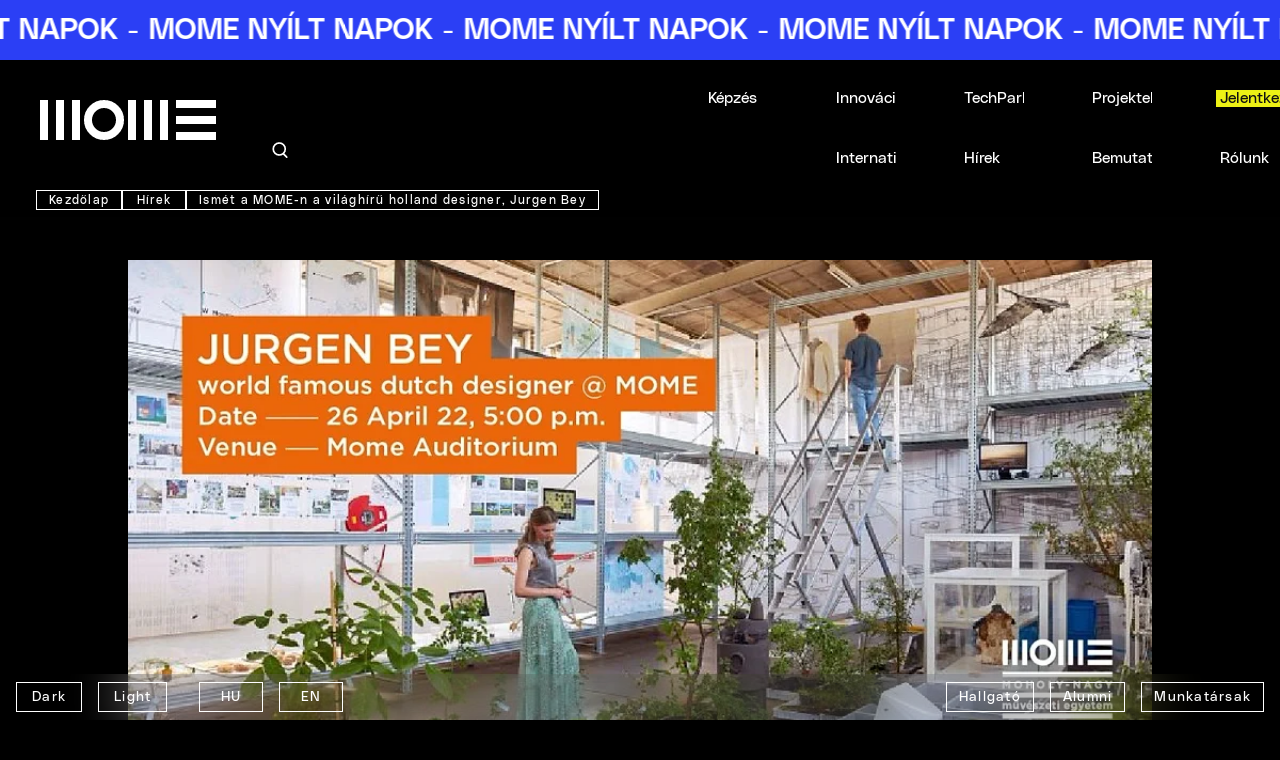

--- FILE ---
content_type: text/html;charset=UTF-8
request_url: https://mome.hu/hu/hirek/ismet-a-mome-n-a-vilaghiru-holland-designer-jurgen-bey
body_size: 43842
content:
<!DOCTYPE html><html lang="hu" dir="ltr" data-beasties-container><head>
    <meta charset="utf-8">
    <title>MOME | Ismét a MOME-n a világhírű holland designer, Jurgen Bey</title>
    <base href="/hu/">
    <meta name="viewport" content="width=device-width, initial-scale=1, maximum-scale=1">
    <style type="text/css" id="fa-auto-css">:root, :host {
  --fa-font-solid: normal 900 1em/1 "Font Awesome 7 Free";
  --fa-font-regular: normal 400 1em/1 "Font Awesome 7 Free";
  --fa-font-light: normal 300 1em/1 "Font Awesome 7 Pro";
  --fa-font-thin: normal 100 1em/1 "Font Awesome 7 Pro";
  --fa-font-duotone: normal 900 1em/1 "Font Awesome 7 Duotone";
  --fa-font-duotone-regular: normal 400 1em/1 "Font Awesome 7 Duotone";
  --fa-font-duotone-light: normal 300 1em/1 "Font Awesome 7 Duotone";
  --fa-font-duotone-thin: normal 100 1em/1 "Font Awesome 7 Duotone";
  --fa-font-brands: normal 400 1em/1 "Font Awesome 7 Brands";
  --fa-font-sharp-solid: normal 900 1em/1 "Font Awesome 7 Sharp";
  --fa-font-sharp-regular: normal 400 1em/1 "Font Awesome 7 Sharp";
  --fa-font-sharp-light: normal 300 1em/1 "Font Awesome 7 Sharp";
  --fa-font-sharp-thin: normal 100 1em/1 "Font Awesome 7 Sharp";
  --fa-font-sharp-duotone-solid: normal 900 1em/1 "Font Awesome 7 Sharp Duotone";
  --fa-font-sharp-duotone-regular: normal 400 1em/1 "Font Awesome 7 Sharp Duotone";
  --fa-font-sharp-duotone-light: normal 300 1em/1 "Font Awesome 7 Sharp Duotone";
  --fa-font-sharp-duotone-thin: normal 100 1em/1 "Font Awesome 7 Sharp Duotone";
  --fa-font-slab-regular: normal 400 1em/1 "Font Awesome 7 Slab";
  --fa-font-slab-press-regular: normal 400 1em/1 "Font Awesome 7 Slab Press";
  --fa-font-whiteboard-semibold: normal 600 1em/1 "Font Awesome 7 Whiteboard";
  --fa-font-thumbprint-light: normal 300 1em/1 "Font Awesome 7 Thumbprint";
  --fa-font-notdog-solid: normal 900 1em/1 "Font Awesome 7 Notdog";
  --fa-font-notdog-duo-solid: normal 900 1em/1 "Font Awesome 7 Notdog Duo";
  --fa-font-etch-solid: normal 900 1em/1 "Font Awesome 7 Etch";
  --fa-font-jelly-regular: normal 400 1em/1 "Font Awesome 7 Jelly";
  --fa-font-jelly-fill-regular: normal 400 1em/1 "Font Awesome 7 Jelly Fill";
  --fa-font-jelly-duo-regular: normal 400 1em/1 "Font Awesome 7 Jelly Duo";
  --fa-font-chisel-regular: normal 400 1em/1 "Font Awesome 7 Chisel";
  --fa-font-utility-semibold: normal 600 1em/1 "Font Awesome 7 Utility";
  --fa-font-utility-duo-semibold: normal 600 1em/1 "Font Awesome 7 Utility Duo";
  --fa-font-utility-fill-semibold: normal 600 1em/1 "Font Awesome 7 Utility Fill";
}

.svg-inline--fa {
  box-sizing: content-box;
  display: var(--fa-display, inline-block);
  height: 1em;
  overflow: visible;
  vertical-align: -0.125em;
  width: var(--fa-width, 1.25em);
}
.svg-inline--fa.fa-2xs {
  vertical-align: 0.1em;
}
.svg-inline--fa.fa-xs {
  vertical-align: 0em;
}
.svg-inline--fa.fa-sm {
  vertical-align: -0.0714285714em;
}
.svg-inline--fa.fa-lg {
  vertical-align: -0.2em;
}
.svg-inline--fa.fa-xl {
  vertical-align: -0.25em;
}
.svg-inline--fa.fa-2xl {
  vertical-align: -0.3125em;
}
.svg-inline--fa.fa-pull-left,
.svg-inline--fa .fa-pull-start {
  float: inline-start;
  margin-inline-end: var(--fa-pull-margin, 0.3em);
}
.svg-inline--fa.fa-pull-right,
.svg-inline--fa .fa-pull-end {
  float: inline-end;
  margin-inline-start: var(--fa-pull-margin, 0.3em);
}
.svg-inline--fa.fa-li {
  width: var(--fa-li-width, 2em);
  inset-inline-start: calc(-1 * var(--fa-li-width, 2em));
  inset-block-start: 0.25em; /* syncing vertical alignment with Web Font rendering */
}

.fa-layers-counter, .fa-layers-text {
  display: inline-block;
  position: absolute;
  text-align: center;
}

.fa-layers {
  display: inline-block;
  height: 1em;
  position: relative;
  text-align: center;
  vertical-align: -0.125em;
  width: var(--fa-width, 1.25em);
}
.fa-layers .svg-inline--fa {
  inset: 0;
  margin: auto;
  position: absolute;
  transform-origin: center center;
}

.fa-layers-text {
  left: 50%;
  top: 50%;
  transform: translate(-50%, -50%);
  transform-origin: center center;
}

.fa-layers-counter {
  background-color: var(--fa-counter-background-color, #ff253a);
  border-radius: var(--fa-counter-border-radius, 1em);
  box-sizing: border-box;
  color: var(--fa-inverse, #fff);
  line-height: var(--fa-counter-line-height, 1);
  max-width: var(--fa-counter-max-width, 5em);
  min-width: var(--fa-counter-min-width, 1.5em);
  overflow: hidden;
  padding: var(--fa-counter-padding, 0.25em 0.5em);
  right: var(--fa-right, 0);
  text-overflow: ellipsis;
  top: var(--fa-top, 0);
  transform: scale(var(--fa-counter-scale, 0.25));
  transform-origin: top right;
}

.fa-layers-bottom-right {
  bottom: var(--fa-bottom, 0);
  right: var(--fa-right, 0);
  top: auto;
  transform: scale(var(--fa-layers-scale, 0.25));
  transform-origin: bottom right;
}

.fa-layers-bottom-left {
  bottom: var(--fa-bottom, 0);
  left: var(--fa-left, 0);
  right: auto;
  top: auto;
  transform: scale(var(--fa-layers-scale, 0.25));
  transform-origin: bottom left;
}

.fa-layers-top-right {
  top: var(--fa-top, 0);
  right: var(--fa-right, 0);
  transform: scale(var(--fa-layers-scale, 0.25));
  transform-origin: top right;
}

.fa-layers-top-left {
  left: var(--fa-left, 0);
  right: auto;
  top: var(--fa-top, 0);
  transform: scale(var(--fa-layers-scale, 0.25));
  transform-origin: top left;
}

.fa-1x {
  font-size: 1em;
}

.fa-2x {
  font-size: 2em;
}

.fa-3x {
  font-size: 3em;
}

.fa-4x {
  font-size: 4em;
}

.fa-5x {
  font-size: 5em;
}

.fa-6x {
  font-size: 6em;
}

.fa-7x {
  font-size: 7em;
}

.fa-8x {
  font-size: 8em;
}

.fa-9x {
  font-size: 9em;
}

.fa-10x {
  font-size: 10em;
}

.fa-2xs {
  font-size: calc(10 / 16 * 1em); /* converts a 10px size into an em-based value that's relative to the scale's 16px base */
  line-height: calc(1 / 10 * 1em); /* sets the line-height of the icon back to that of it's parent */
  vertical-align: calc((6 / 10 - 0.375) * 1em); /* vertically centers the icon taking into account the surrounding text's descender */
}

.fa-xs {
  font-size: calc(12 / 16 * 1em); /* converts a 12px size into an em-based value that's relative to the scale's 16px base */
  line-height: calc(1 / 12 * 1em); /* sets the line-height of the icon back to that of it's parent */
  vertical-align: calc((6 / 12 - 0.375) * 1em); /* vertically centers the icon taking into account the surrounding text's descender */
}

.fa-sm {
  font-size: calc(14 / 16 * 1em); /* converts a 14px size into an em-based value that's relative to the scale's 16px base */
  line-height: calc(1 / 14 * 1em); /* sets the line-height of the icon back to that of it's parent */
  vertical-align: calc((6 / 14 - 0.375) * 1em); /* vertically centers the icon taking into account the surrounding text's descender */
}

.fa-lg {
  font-size: calc(20 / 16 * 1em); /* converts a 20px size into an em-based value that's relative to the scale's 16px base */
  line-height: calc(1 / 20 * 1em); /* sets the line-height of the icon back to that of it's parent */
  vertical-align: calc((6 / 20 - 0.375) * 1em); /* vertically centers the icon taking into account the surrounding text's descender */
}

.fa-xl {
  font-size: calc(24 / 16 * 1em); /* converts a 24px size into an em-based value that's relative to the scale's 16px base */
  line-height: calc(1 / 24 * 1em); /* sets the line-height of the icon back to that of it's parent */
  vertical-align: calc((6 / 24 - 0.375) * 1em); /* vertically centers the icon taking into account the surrounding text's descender */
}

.fa-2xl {
  font-size: calc(32 / 16 * 1em); /* converts a 32px size into an em-based value that's relative to the scale's 16px base */
  line-height: calc(1 / 32 * 1em); /* sets the line-height of the icon back to that of it's parent */
  vertical-align: calc((6 / 32 - 0.375) * 1em); /* vertically centers the icon taking into account the surrounding text's descender */
}

.fa-width-auto {
  --fa-width: auto;
}

.fa-fw,
.fa-width-fixed {
  --fa-width: 1.25em;
}

.fa-ul {
  list-style-type: none;
  margin-inline-start: var(--fa-li-margin, 2.5em);
  padding-inline-start: 0;
}
.fa-ul > li {
  position: relative;
}

.fa-li {
  inset-inline-start: calc(-1 * var(--fa-li-width, 2em));
  position: absolute;
  text-align: center;
  width: var(--fa-li-width, 2em);
  line-height: inherit;
}

/* Heads Up: Bordered Icons will not be supported in the future!
  - This feature will be deprecated in the next major release of Font Awesome (v8)!
  - You may continue to use it in this version *v7), but it will not be supported in Font Awesome v8.
*/
/* Notes:
* --@{v.$css-prefix}-border-width = 1/16 by default (to render as ~1px based on a 16px default font-size)
* --@{v.$css-prefix}-border-padding =
  ** 3/16 for vertical padding (to give ~2px of vertical whitespace around an icon considering it's vertical alignment)
  ** 4/16 for horizontal padding (to give ~4px of horizontal whitespace around an icon)
*/
.fa-border {
  border-color: var(--fa-border-color, #eee);
  border-radius: var(--fa-border-radius, 0.1em);
  border-style: var(--fa-border-style, solid);
  border-width: var(--fa-border-width, 0.0625em);
  box-sizing: var(--fa-border-box-sizing, content-box);
  padding: var(--fa-border-padding, 0.1875em 0.25em);
}

.fa-pull-left,
.fa-pull-start {
  float: inline-start;
  margin-inline-end: var(--fa-pull-margin, 0.3em);
}

.fa-pull-right,
.fa-pull-end {
  float: inline-end;
  margin-inline-start: var(--fa-pull-margin, 0.3em);
}

.fa-beat {
  animation-name: fa-beat;
  animation-delay: var(--fa-animation-delay, 0s);
  animation-direction: var(--fa-animation-direction, normal);
  animation-duration: var(--fa-animation-duration, 1s);
  animation-iteration-count: var(--fa-animation-iteration-count, infinite);
  animation-timing-function: var(--fa-animation-timing, ease-in-out);
}

.fa-bounce {
  animation-name: fa-bounce;
  animation-delay: var(--fa-animation-delay, 0s);
  animation-direction: var(--fa-animation-direction, normal);
  animation-duration: var(--fa-animation-duration, 1s);
  animation-iteration-count: var(--fa-animation-iteration-count, infinite);
  animation-timing-function: var(--fa-animation-timing, cubic-bezier(0.28, 0.84, 0.42, 1));
}

.fa-fade {
  animation-name: fa-fade;
  animation-delay: var(--fa-animation-delay, 0s);
  animation-direction: var(--fa-animation-direction, normal);
  animation-duration: var(--fa-animation-duration, 1s);
  animation-iteration-count: var(--fa-animation-iteration-count, infinite);
  animation-timing-function: var(--fa-animation-timing, cubic-bezier(0.4, 0, 0.6, 1));
}

.fa-beat-fade {
  animation-name: fa-beat-fade;
  animation-delay: var(--fa-animation-delay, 0s);
  animation-direction: var(--fa-animation-direction, normal);
  animation-duration: var(--fa-animation-duration, 1s);
  animation-iteration-count: var(--fa-animation-iteration-count, infinite);
  animation-timing-function: var(--fa-animation-timing, cubic-bezier(0.4, 0, 0.6, 1));
}

.fa-flip {
  animation-name: fa-flip;
  animation-delay: var(--fa-animation-delay, 0s);
  animation-direction: var(--fa-animation-direction, normal);
  animation-duration: var(--fa-animation-duration, 1s);
  animation-iteration-count: var(--fa-animation-iteration-count, infinite);
  animation-timing-function: var(--fa-animation-timing, ease-in-out);
}

.fa-shake {
  animation-name: fa-shake;
  animation-delay: var(--fa-animation-delay, 0s);
  animation-direction: var(--fa-animation-direction, normal);
  animation-duration: var(--fa-animation-duration, 1s);
  animation-iteration-count: var(--fa-animation-iteration-count, infinite);
  animation-timing-function: var(--fa-animation-timing, linear);
}

.fa-spin {
  animation-name: fa-spin;
  animation-delay: var(--fa-animation-delay, 0s);
  animation-direction: var(--fa-animation-direction, normal);
  animation-duration: var(--fa-animation-duration, 2s);
  animation-iteration-count: var(--fa-animation-iteration-count, infinite);
  animation-timing-function: var(--fa-animation-timing, linear);
}

.fa-spin-reverse {
  --fa-animation-direction: reverse;
}

.fa-pulse,
.fa-spin-pulse {
  animation-name: fa-spin;
  animation-direction: var(--fa-animation-direction, normal);
  animation-duration: var(--fa-animation-duration, 1s);
  animation-iteration-count: var(--fa-animation-iteration-count, infinite);
  animation-timing-function: var(--fa-animation-timing, steps(8));
}

@media (prefers-reduced-motion: reduce) {
  .fa-beat,
  .fa-bounce,
  .fa-fade,
  .fa-beat-fade,
  .fa-flip,
  .fa-pulse,
  .fa-shake,
  .fa-spin,
  .fa-spin-pulse {
    animation: none !important;
    transition: none !important;
  }
}
@keyframes fa-beat {
  0%, 90% {
    transform: scale(1);
  }
  45% {
    transform: scale(var(--fa-beat-scale, 1.25));
  }
}
@keyframes fa-bounce {
  0% {
    transform: scale(1, 1) translateY(0);
  }
  10% {
    transform: scale(var(--fa-bounce-start-scale-x, 1.1), var(--fa-bounce-start-scale-y, 0.9)) translateY(0);
  }
  30% {
    transform: scale(var(--fa-bounce-jump-scale-x, 0.9), var(--fa-bounce-jump-scale-y, 1.1)) translateY(var(--fa-bounce-height, -0.5em));
  }
  50% {
    transform: scale(var(--fa-bounce-land-scale-x, 1.05), var(--fa-bounce-land-scale-y, 0.95)) translateY(0);
  }
  57% {
    transform: scale(1, 1) translateY(var(--fa-bounce-rebound, -0.125em));
  }
  64% {
    transform: scale(1, 1) translateY(0);
  }
  100% {
    transform: scale(1, 1) translateY(0);
  }
}
@keyframes fa-fade {
  50% {
    opacity: var(--fa-fade-opacity, 0.4);
  }
}
@keyframes fa-beat-fade {
  0%, 100% {
    opacity: var(--fa-beat-fade-opacity, 0.4);
    transform: scale(1);
  }
  50% {
    opacity: 1;
    transform: scale(var(--fa-beat-fade-scale, 1.125));
  }
}
@keyframes fa-flip {
  50% {
    transform: rotate3d(var(--fa-flip-x, 0), var(--fa-flip-y, 1), var(--fa-flip-z, 0), var(--fa-flip-angle, -180deg));
  }
}
@keyframes fa-shake {
  0% {
    transform: rotate(-15deg);
  }
  4% {
    transform: rotate(15deg);
  }
  8%, 24% {
    transform: rotate(-18deg);
  }
  12%, 28% {
    transform: rotate(18deg);
  }
  16% {
    transform: rotate(-22deg);
  }
  20% {
    transform: rotate(22deg);
  }
  32% {
    transform: rotate(-12deg);
  }
  36% {
    transform: rotate(12deg);
  }
  40%, 100% {
    transform: rotate(0deg);
  }
}
@keyframes fa-spin {
  0% {
    transform: rotate(0deg);
  }
  100% {
    transform: rotate(360deg);
  }
}
.fa-rotate-90 {
  transform: rotate(90deg);
}

.fa-rotate-180 {
  transform: rotate(180deg);
}

.fa-rotate-270 {
  transform: rotate(270deg);
}

.fa-flip-horizontal {
  transform: scale(-1, 1);
}

.fa-flip-vertical {
  transform: scale(1, -1);
}

.fa-flip-both,
.fa-flip-horizontal.fa-flip-vertical {
  transform: scale(-1, -1);
}

.fa-rotate-by {
  transform: rotate(var(--fa-rotate-angle, 0));
}

.svg-inline--fa .fa-primary {
  fill: var(--fa-primary-color, currentColor);
  opacity: var(--fa-primary-opacity, 1);
}

.svg-inline--fa .fa-secondary {
  fill: var(--fa-secondary-color, currentColor);
  opacity: var(--fa-secondary-opacity, 0.4);
}

.svg-inline--fa.fa-swap-opacity .fa-primary {
  opacity: var(--fa-secondary-opacity, 0.4);
}

.svg-inline--fa.fa-swap-opacity .fa-secondary {
  opacity: var(--fa-primary-opacity, 1);
}

.svg-inline--fa mask .fa-primary,
.svg-inline--fa mask .fa-secondary {
  fill: black;
}

.svg-inline--fa.fa-inverse {
  fill: var(--fa-inverse, #fff);
}

.fa-stack {
  display: inline-block;
  height: 2em;
  line-height: 2em;
  position: relative;
  vertical-align: middle;
  width: 2.5em;
}

.fa-inverse {
  color: var(--fa-inverse, #fff);
}

.svg-inline--fa.fa-stack-1x {
  --fa-width: 1.25em;
  height: 1em;
  width: var(--fa-width);
}
.svg-inline--fa.fa-stack-2x {
  --fa-width: 2.5em;
  height: 2em;
  width: var(--fa-width);
}

.fa-stack-1x,
.fa-stack-2x {
  inset: 0;
  margin: auto;
  position: absolute;
  z-index: var(--fa-stack-z-index, auto);
}</style><link rel="icon" type="image/x-icon" href="favicon.svg">
    <link rel="apple-touch-icon" href="apple-touch-icon.png">
    <link rel="preconnect" href="https://fonts.gstatic.com">
    <style>@font-face{font-family:'Roboto';font-style:normal;font-weight:300;font-stretch:100%;font-display:swap;src:url(https://fonts.gstatic.com/s/roboto/v50/KFO7CnqEu92Fr1ME7kSn66aGLdTylUAMa3GUBGEe.woff2) format('woff2');unicode-range:U+0460-052F, U+1C80-1C8A, U+20B4, U+2DE0-2DFF, U+A640-A69F, U+FE2E-FE2F;}@font-face{font-family:'Roboto';font-style:normal;font-weight:300;font-stretch:100%;font-display:swap;src:url(https://fonts.gstatic.com/s/roboto/v50/KFO7CnqEu92Fr1ME7kSn66aGLdTylUAMa3iUBGEe.woff2) format('woff2');unicode-range:U+0301, U+0400-045F, U+0490-0491, U+04B0-04B1, U+2116;}@font-face{font-family:'Roboto';font-style:normal;font-weight:300;font-stretch:100%;font-display:swap;src:url(https://fonts.gstatic.com/s/roboto/v50/KFO7CnqEu92Fr1ME7kSn66aGLdTylUAMa3CUBGEe.woff2) format('woff2');unicode-range:U+1F00-1FFF;}@font-face{font-family:'Roboto';font-style:normal;font-weight:300;font-stretch:100%;font-display:swap;src:url(https://fonts.gstatic.com/s/roboto/v50/KFO7CnqEu92Fr1ME7kSn66aGLdTylUAMa3-UBGEe.woff2) format('woff2');unicode-range:U+0370-0377, U+037A-037F, U+0384-038A, U+038C, U+038E-03A1, U+03A3-03FF;}@font-face{font-family:'Roboto';font-style:normal;font-weight:300;font-stretch:100%;font-display:swap;src:url(https://fonts.gstatic.com/s/roboto/v50/KFO7CnqEu92Fr1ME7kSn66aGLdTylUAMawCUBGEe.woff2) format('woff2');unicode-range:U+0302-0303, U+0305, U+0307-0308, U+0310, U+0312, U+0315, U+031A, U+0326-0327, U+032C, U+032F-0330, U+0332-0333, U+0338, U+033A, U+0346, U+034D, U+0391-03A1, U+03A3-03A9, U+03B1-03C9, U+03D1, U+03D5-03D6, U+03F0-03F1, U+03F4-03F5, U+2016-2017, U+2034-2038, U+203C, U+2040, U+2043, U+2047, U+2050, U+2057, U+205F, U+2070-2071, U+2074-208E, U+2090-209C, U+20D0-20DC, U+20E1, U+20E5-20EF, U+2100-2112, U+2114-2115, U+2117-2121, U+2123-214F, U+2190, U+2192, U+2194-21AE, U+21B0-21E5, U+21F1-21F2, U+21F4-2211, U+2213-2214, U+2216-22FF, U+2308-230B, U+2310, U+2319, U+231C-2321, U+2336-237A, U+237C, U+2395, U+239B-23B7, U+23D0, U+23DC-23E1, U+2474-2475, U+25AF, U+25B3, U+25B7, U+25BD, U+25C1, U+25CA, U+25CC, U+25FB, U+266D-266F, U+27C0-27FF, U+2900-2AFF, U+2B0E-2B11, U+2B30-2B4C, U+2BFE, U+3030, U+FF5B, U+FF5D, U+1D400-1D7FF, U+1EE00-1EEFF;}@font-face{font-family:'Roboto';font-style:normal;font-weight:300;font-stretch:100%;font-display:swap;src:url(https://fonts.gstatic.com/s/roboto/v50/KFO7CnqEu92Fr1ME7kSn66aGLdTylUAMaxKUBGEe.woff2) format('woff2');unicode-range:U+0001-000C, U+000E-001F, U+007F-009F, U+20DD-20E0, U+20E2-20E4, U+2150-218F, U+2190, U+2192, U+2194-2199, U+21AF, U+21E6-21F0, U+21F3, U+2218-2219, U+2299, U+22C4-22C6, U+2300-243F, U+2440-244A, U+2460-24FF, U+25A0-27BF, U+2800-28FF, U+2921-2922, U+2981, U+29BF, U+29EB, U+2B00-2BFF, U+4DC0-4DFF, U+FFF9-FFFB, U+10140-1018E, U+10190-1019C, U+101A0, U+101D0-101FD, U+102E0-102FB, U+10E60-10E7E, U+1D2C0-1D2D3, U+1D2E0-1D37F, U+1F000-1F0FF, U+1F100-1F1AD, U+1F1E6-1F1FF, U+1F30D-1F30F, U+1F315, U+1F31C, U+1F31E, U+1F320-1F32C, U+1F336, U+1F378, U+1F37D, U+1F382, U+1F393-1F39F, U+1F3A7-1F3A8, U+1F3AC-1F3AF, U+1F3C2, U+1F3C4-1F3C6, U+1F3CA-1F3CE, U+1F3D4-1F3E0, U+1F3ED, U+1F3F1-1F3F3, U+1F3F5-1F3F7, U+1F408, U+1F415, U+1F41F, U+1F426, U+1F43F, U+1F441-1F442, U+1F444, U+1F446-1F449, U+1F44C-1F44E, U+1F453, U+1F46A, U+1F47D, U+1F4A3, U+1F4B0, U+1F4B3, U+1F4B9, U+1F4BB, U+1F4BF, U+1F4C8-1F4CB, U+1F4D6, U+1F4DA, U+1F4DF, U+1F4E3-1F4E6, U+1F4EA-1F4ED, U+1F4F7, U+1F4F9-1F4FB, U+1F4FD-1F4FE, U+1F503, U+1F507-1F50B, U+1F50D, U+1F512-1F513, U+1F53E-1F54A, U+1F54F-1F5FA, U+1F610, U+1F650-1F67F, U+1F687, U+1F68D, U+1F691, U+1F694, U+1F698, U+1F6AD, U+1F6B2, U+1F6B9-1F6BA, U+1F6BC, U+1F6C6-1F6CF, U+1F6D3-1F6D7, U+1F6E0-1F6EA, U+1F6F0-1F6F3, U+1F6F7-1F6FC, U+1F700-1F7FF, U+1F800-1F80B, U+1F810-1F847, U+1F850-1F859, U+1F860-1F887, U+1F890-1F8AD, U+1F8B0-1F8BB, U+1F8C0-1F8C1, U+1F900-1F90B, U+1F93B, U+1F946, U+1F984, U+1F996, U+1F9E9, U+1FA00-1FA6F, U+1FA70-1FA7C, U+1FA80-1FA89, U+1FA8F-1FAC6, U+1FACE-1FADC, U+1FADF-1FAE9, U+1FAF0-1FAF8, U+1FB00-1FBFF;}@font-face{font-family:'Roboto';font-style:normal;font-weight:300;font-stretch:100%;font-display:swap;src:url(https://fonts.gstatic.com/s/roboto/v50/KFO7CnqEu92Fr1ME7kSn66aGLdTylUAMa3OUBGEe.woff2) format('woff2');unicode-range:U+0102-0103, U+0110-0111, U+0128-0129, U+0168-0169, U+01A0-01A1, U+01AF-01B0, U+0300-0301, U+0303-0304, U+0308-0309, U+0323, U+0329, U+1EA0-1EF9, U+20AB;}@font-face{font-family:'Roboto';font-style:normal;font-weight:300;font-stretch:100%;font-display:swap;src:url(https://fonts.gstatic.com/s/roboto/v50/KFO7CnqEu92Fr1ME7kSn66aGLdTylUAMa3KUBGEe.woff2) format('woff2');unicode-range:U+0100-02BA, U+02BD-02C5, U+02C7-02CC, U+02CE-02D7, U+02DD-02FF, U+0304, U+0308, U+0329, U+1D00-1DBF, U+1E00-1E9F, U+1EF2-1EFF, U+2020, U+20A0-20AB, U+20AD-20C0, U+2113, U+2C60-2C7F, U+A720-A7FF;}@font-face{font-family:'Roboto';font-style:normal;font-weight:300;font-stretch:100%;font-display:swap;src:url(https://fonts.gstatic.com/s/roboto/v50/KFO7CnqEu92Fr1ME7kSn66aGLdTylUAMa3yUBA.woff2) format('woff2');unicode-range:U+0000-00FF, U+0131, U+0152-0153, U+02BB-02BC, U+02C6, U+02DA, U+02DC, U+0304, U+0308, U+0329, U+2000-206F, U+20AC, U+2122, U+2191, U+2193, U+2212, U+2215, U+FEFF, U+FFFD;}@font-face{font-family:'Roboto';font-style:normal;font-weight:400;font-stretch:100%;font-display:swap;src:url(https://fonts.gstatic.com/s/roboto/v50/KFO7CnqEu92Fr1ME7kSn66aGLdTylUAMa3GUBGEe.woff2) format('woff2');unicode-range:U+0460-052F, U+1C80-1C8A, U+20B4, U+2DE0-2DFF, U+A640-A69F, U+FE2E-FE2F;}@font-face{font-family:'Roboto';font-style:normal;font-weight:400;font-stretch:100%;font-display:swap;src:url(https://fonts.gstatic.com/s/roboto/v50/KFO7CnqEu92Fr1ME7kSn66aGLdTylUAMa3iUBGEe.woff2) format('woff2');unicode-range:U+0301, U+0400-045F, U+0490-0491, U+04B0-04B1, U+2116;}@font-face{font-family:'Roboto';font-style:normal;font-weight:400;font-stretch:100%;font-display:swap;src:url(https://fonts.gstatic.com/s/roboto/v50/KFO7CnqEu92Fr1ME7kSn66aGLdTylUAMa3CUBGEe.woff2) format('woff2');unicode-range:U+1F00-1FFF;}@font-face{font-family:'Roboto';font-style:normal;font-weight:400;font-stretch:100%;font-display:swap;src:url(https://fonts.gstatic.com/s/roboto/v50/KFO7CnqEu92Fr1ME7kSn66aGLdTylUAMa3-UBGEe.woff2) format('woff2');unicode-range:U+0370-0377, U+037A-037F, U+0384-038A, U+038C, U+038E-03A1, U+03A3-03FF;}@font-face{font-family:'Roboto';font-style:normal;font-weight:400;font-stretch:100%;font-display:swap;src:url(https://fonts.gstatic.com/s/roboto/v50/KFO7CnqEu92Fr1ME7kSn66aGLdTylUAMawCUBGEe.woff2) format('woff2');unicode-range:U+0302-0303, U+0305, U+0307-0308, U+0310, U+0312, U+0315, U+031A, U+0326-0327, U+032C, U+032F-0330, U+0332-0333, U+0338, U+033A, U+0346, U+034D, U+0391-03A1, U+03A3-03A9, U+03B1-03C9, U+03D1, U+03D5-03D6, U+03F0-03F1, U+03F4-03F5, U+2016-2017, U+2034-2038, U+203C, U+2040, U+2043, U+2047, U+2050, U+2057, U+205F, U+2070-2071, U+2074-208E, U+2090-209C, U+20D0-20DC, U+20E1, U+20E5-20EF, U+2100-2112, U+2114-2115, U+2117-2121, U+2123-214F, U+2190, U+2192, U+2194-21AE, U+21B0-21E5, U+21F1-21F2, U+21F4-2211, U+2213-2214, U+2216-22FF, U+2308-230B, U+2310, U+2319, U+231C-2321, U+2336-237A, U+237C, U+2395, U+239B-23B7, U+23D0, U+23DC-23E1, U+2474-2475, U+25AF, U+25B3, U+25B7, U+25BD, U+25C1, U+25CA, U+25CC, U+25FB, U+266D-266F, U+27C0-27FF, U+2900-2AFF, U+2B0E-2B11, U+2B30-2B4C, U+2BFE, U+3030, U+FF5B, U+FF5D, U+1D400-1D7FF, U+1EE00-1EEFF;}@font-face{font-family:'Roboto';font-style:normal;font-weight:400;font-stretch:100%;font-display:swap;src:url(https://fonts.gstatic.com/s/roboto/v50/KFO7CnqEu92Fr1ME7kSn66aGLdTylUAMaxKUBGEe.woff2) format('woff2');unicode-range:U+0001-000C, U+000E-001F, U+007F-009F, U+20DD-20E0, U+20E2-20E4, U+2150-218F, U+2190, U+2192, U+2194-2199, U+21AF, U+21E6-21F0, U+21F3, U+2218-2219, U+2299, U+22C4-22C6, U+2300-243F, U+2440-244A, U+2460-24FF, U+25A0-27BF, U+2800-28FF, U+2921-2922, U+2981, U+29BF, U+29EB, U+2B00-2BFF, U+4DC0-4DFF, U+FFF9-FFFB, U+10140-1018E, U+10190-1019C, U+101A0, U+101D0-101FD, U+102E0-102FB, U+10E60-10E7E, U+1D2C0-1D2D3, U+1D2E0-1D37F, U+1F000-1F0FF, U+1F100-1F1AD, U+1F1E6-1F1FF, U+1F30D-1F30F, U+1F315, U+1F31C, U+1F31E, U+1F320-1F32C, U+1F336, U+1F378, U+1F37D, U+1F382, U+1F393-1F39F, U+1F3A7-1F3A8, U+1F3AC-1F3AF, U+1F3C2, U+1F3C4-1F3C6, U+1F3CA-1F3CE, U+1F3D4-1F3E0, U+1F3ED, U+1F3F1-1F3F3, U+1F3F5-1F3F7, U+1F408, U+1F415, U+1F41F, U+1F426, U+1F43F, U+1F441-1F442, U+1F444, U+1F446-1F449, U+1F44C-1F44E, U+1F453, U+1F46A, U+1F47D, U+1F4A3, U+1F4B0, U+1F4B3, U+1F4B9, U+1F4BB, U+1F4BF, U+1F4C8-1F4CB, U+1F4D6, U+1F4DA, U+1F4DF, U+1F4E3-1F4E6, U+1F4EA-1F4ED, U+1F4F7, U+1F4F9-1F4FB, U+1F4FD-1F4FE, U+1F503, U+1F507-1F50B, U+1F50D, U+1F512-1F513, U+1F53E-1F54A, U+1F54F-1F5FA, U+1F610, U+1F650-1F67F, U+1F687, U+1F68D, U+1F691, U+1F694, U+1F698, U+1F6AD, U+1F6B2, U+1F6B9-1F6BA, U+1F6BC, U+1F6C6-1F6CF, U+1F6D3-1F6D7, U+1F6E0-1F6EA, U+1F6F0-1F6F3, U+1F6F7-1F6FC, U+1F700-1F7FF, U+1F800-1F80B, U+1F810-1F847, U+1F850-1F859, U+1F860-1F887, U+1F890-1F8AD, U+1F8B0-1F8BB, U+1F8C0-1F8C1, U+1F900-1F90B, U+1F93B, U+1F946, U+1F984, U+1F996, U+1F9E9, U+1FA00-1FA6F, U+1FA70-1FA7C, U+1FA80-1FA89, U+1FA8F-1FAC6, U+1FACE-1FADC, U+1FADF-1FAE9, U+1FAF0-1FAF8, U+1FB00-1FBFF;}@font-face{font-family:'Roboto';font-style:normal;font-weight:400;font-stretch:100%;font-display:swap;src:url(https://fonts.gstatic.com/s/roboto/v50/KFO7CnqEu92Fr1ME7kSn66aGLdTylUAMa3OUBGEe.woff2) format('woff2');unicode-range:U+0102-0103, U+0110-0111, U+0128-0129, U+0168-0169, U+01A0-01A1, U+01AF-01B0, U+0300-0301, U+0303-0304, U+0308-0309, U+0323, U+0329, U+1EA0-1EF9, U+20AB;}@font-face{font-family:'Roboto';font-style:normal;font-weight:400;font-stretch:100%;font-display:swap;src:url(https://fonts.gstatic.com/s/roboto/v50/KFO7CnqEu92Fr1ME7kSn66aGLdTylUAMa3KUBGEe.woff2) format('woff2');unicode-range:U+0100-02BA, U+02BD-02C5, U+02C7-02CC, U+02CE-02D7, U+02DD-02FF, U+0304, U+0308, U+0329, U+1D00-1DBF, U+1E00-1E9F, U+1EF2-1EFF, U+2020, U+20A0-20AB, U+20AD-20C0, U+2113, U+2C60-2C7F, U+A720-A7FF;}@font-face{font-family:'Roboto';font-style:normal;font-weight:400;font-stretch:100%;font-display:swap;src:url(https://fonts.gstatic.com/s/roboto/v50/KFO7CnqEu92Fr1ME7kSn66aGLdTylUAMa3yUBA.woff2) format('woff2');unicode-range:U+0000-00FF, U+0131, U+0152-0153, U+02BB-02BC, U+02C6, U+02DA, U+02DC, U+0304, U+0308, U+0329, U+2000-206F, U+20AC, U+2122, U+2191, U+2193, U+2212, U+2215, U+FEFF, U+FFFD;}@font-face{font-family:'Roboto';font-style:normal;font-weight:500;font-stretch:100%;font-display:swap;src:url(https://fonts.gstatic.com/s/roboto/v50/KFO7CnqEu92Fr1ME7kSn66aGLdTylUAMa3GUBGEe.woff2) format('woff2');unicode-range:U+0460-052F, U+1C80-1C8A, U+20B4, U+2DE0-2DFF, U+A640-A69F, U+FE2E-FE2F;}@font-face{font-family:'Roboto';font-style:normal;font-weight:500;font-stretch:100%;font-display:swap;src:url(https://fonts.gstatic.com/s/roboto/v50/KFO7CnqEu92Fr1ME7kSn66aGLdTylUAMa3iUBGEe.woff2) format('woff2');unicode-range:U+0301, U+0400-045F, U+0490-0491, U+04B0-04B1, U+2116;}@font-face{font-family:'Roboto';font-style:normal;font-weight:500;font-stretch:100%;font-display:swap;src:url(https://fonts.gstatic.com/s/roboto/v50/KFO7CnqEu92Fr1ME7kSn66aGLdTylUAMa3CUBGEe.woff2) format('woff2');unicode-range:U+1F00-1FFF;}@font-face{font-family:'Roboto';font-style:normal;font-weight:500;font-stretch:100%;font-display:swap;src:url(https://fonts.gstatic.com/s/roboto/v50/KFO7CnqEu92Fr1ME7kSn66aGLdTylUAMa3-UBGEe.woff2) format('woff2');unicode-range:U+0370-0377, U+037A-037F, U+0384-038A, U+038C, U+038E-03A1, U+03A3-03FF;}@font-face{font-family:'Roboto';font-style:normal;font-weight:500;font-stretch:100%;font-display:swap;src:url(https://fonts.gstatic.com/s/roboto/v50/KFO7CnqEu92Fr1ME7kSn66aGLdTylUAMawCUBGEe.woff2) format('woff2');unicode-range:U+0302-0303, U+0305, U+0307-0308, U+0310, U+0312, U+0315, U+031A, U+0326-0327, U+032C, U+032F-0330, U+0332-0333, U+0338, U+033A, U+0346, U+034D, U+0391-03A1, U+03A3-03A9, U+03B1-03C9, U+03D1, U+03D5-03D6, U+03F0-03F1, U+03F4-03F5, U+2016-2017, U+2034-2038, U+203C, U+2040, U+2043, U+2047, U+2050, U+2057, U+205F, U+2070-2071, U+2074-208E, U+2090-209C, U+20D0-20DC, U+20E1, U+20E5-20EF, U+2100-2112, U+2114-2115, U+2117-2121, U+2123-214F, U+2190, U+2192, U+2194-21AE, U+21B0-21E5, U+21F1-21F2, U+21F4-2211, U+2213-2214, U+2216-22FF, U+2308-230B, U+2310, U+2319, U+231C-2321, U+2336-237A, U+237C, U+2395, U+239B-23B7, U+23D0, U+23DC-23E1, U+2474-2475, U+25AF, U+25B3, U+25B7, U+25BD, U+25C1, U+25CA, U+25CC, U+25FB, U+266D-266F, U+27C0-27FF, U+2900-2AFF, U+2B0E-2B11, U+2B30-2B4C, U+2BFE, U+3030, U+FF5B, U+FF5D, U+1D400-1D7FF, U+1EE00-1EEFF;}@font-face{font-family:'Roboto';font-style:normal;font-weight:500;font-stretch:100%;font-display:swap;src:url(https://fonts.gstatic.com/s/roboto/v50/KFO7CnqEu92Fr1ME7kSn66aGLdTylUAMaxKUBGEe.woff2) format('woff2');unicode-range:U+0001-000C, U+000E-001F, U+007F-009F, U+20DD-20E0, U+20E2-20E4, U+2150-218F, U+2190, U+2192, U+2194-2199, U+21AF, U+21E6-21F0, U+21F3, U+2218-2219, U+2299, U+22C4-22C6, U+2300-243F, U+2440-244A, U+2460-24FF, U+25A0-27BF, U+2800-28FF, U+2921-2922, U+2981, U+29BF, U+29EB, U+2B00-2BFF, U+4DC0-4DFF, U+FFF9-FFFB, U+10140-1018E, U+10190-1019C, U+101A0, U+101D0-101FD, U+102E0-102FB, U+10E60-10E7E, U+1D2C0-1D2D3, U+1D2E0-1D37F, U+1F000-1F0FF, U+1F100-1F1AD, U+1F1E6-1F1FF, U+1F30D-1F30F, U+1F315, U+1F31C, U+1F31E, U+1F320-1F32C, U+1F336, U+1F378, U+1F37D, U+1F382, U+1F393-1F39F, U+1F3A7-1F3A8, U+1F3AC-1F3AF, U+1F3C2, U+1F3C4-1F3C6, U+1F3CA-1F3CE, U+1F3D4-1F3E0, U+1F3ED, U+1F3F1-1F3F3, U+1F3F5-1F3F7, U+1F408, U+1F415, U+1F41F, U+1F426, U+1F43F, U+1F441-1F442, U+1F444, U+1F446-1F449, U+1F44C-1F44E, U+1F453, U+1F46A, U+1F47D, U+1F4A3, U+1F4B0, U+1F4B3, U+1F4B9, U+1F4BB, U+1F4BF, U+1F4C8-1F4CB, U+1F4D6, U+1F4DA, U+1F4DF, U+1F4E3-1F4E6, U+1F4EA-1F4ED, U+1F4F7, U+1F4F9-1F4FB, U+1F4FD-1F4FE, U+1F503, U+1F507-1F50B, U+1F50D, U+1F512-1F513, U+1F53E-1F54A, U+1F54F-1F5FA, U+1F610, U+1F650-1F67F, U+1F687, U+1F68D, U+1F691, U+1F694, U+1F698, U+1F6AD, U+1F6B2, U+1F6B9-1F6BA, U+1F6BC, U+1F6C6-1F6CF, U+1F6D3-1F6D7, U+1F6E0-1F6EA, U+1F6F0-1F6F3, U+1F6F7-1F6FC, U+1F700-1F7FF, U+1F800-1F80B, U+1F810-1F847, U+1F850-1F859, U+1F860-1F887, U+1F890-1F8AD, U+1F8B0-1F8BB, U+1F8C0-1F8C1, U+1F900-1F90B, U+1F93B, U+1F946, U+1F984, U+1F996, U+1F9E9, U+1FA00-1FA6F, U+1FA70-1FA7C, U+1FA80-1FA89, U+1FA8F-1FAC6, U+1FACE-1FADC, U+1FADF-1FAE9, U+1FAF0-1FAF8, U+1FB00-1FBFF;}@font-face{font-family:'Roboto';font-style:normal;font-weight:500;font-stretch:100%;font-display:swap;src:url(https://fonts.gstatic.com/s/roboto/v50/KFO7CnqEu92Fr1ME7kSn66aGLdTylUAMa3OUBGEe.woff2) format('woff2');unicode-range:U+0102-0103, U+0110-0111, U+0128-0129, U+0168-0169, U+01A0-01A1, U+01AF-01B0, U+0300-0301, U+0303-0304, U+0308-0309, U+0323, U+0329, U+1EA0-1EF9, U+20AB;}@font-face{font-family:'Roboto';font-style:normal;font-weight:500;font-stretch:100%;font-display:swap;src:url(https://fonts.gstatic.com/s/roboto/v50/KFO7CnqEu92Fr1ME7kSn66aGLdTylUAMa3KUBGEe.woff2) format('woff2');unicode-range:U+0100-02BA, U+02BD-02C5, U+02C7-02CC, U+02CE-02D7, U+02DD-02FF, U+0304, U+0308, U+0329, U+1D00-1DBF, U+1E00-1E9F, U+1EF2-1EFF, U+2020, U+20A0-20AB, U+20AD-20C0, U+2113, U+2C60-2C7F, U+A720-A7FF;}@font-face{font-family:'Roboto';font-style:normal;font-weight:500;font-stretch:100%;font-display:swap;src:url(https://fonts.gstatic.com/s/roboto/v50/KFO7CnqEu92Fr1ME7kSn66aGLdTylUAMa3yUBA.woff2) format('woff2');unicode-range:U+0000-00FF, U+0131, U+0152-0153, U+02BB-02BC, U+02C6, U+02DA, U+02DC, U+0304, U+0308, U+0329, U+2000-206F, U+20AC, U+2122, U+2191, U+2193, U+2212, U+2215, U+FEFF, U+FFFD;}</style>
    <style>@font-face{font-family:'Material Icons';font-style:normal;font-weight:400;src:url(https://fonts.gstatic.com/s/materialicons/v145/flUhRq6tzZclQEJ-Vdg-IuiaDsNc.woff2) format('woff2');}.material-icons{font-family:'Material Icons';font-weight:normal;font-style:normal;font-size:24px;line-height:1;letter-spacing:normal;text-transform:none;display:inline-block;white-space:nowrap;word-wrap:normal;direction:ltr;-webkit-font-feature-settings:'liga';-webkit-font-smoothing:antialiased;}</style>
    <link rel="manifest" href="manifest.webmanifest">
    <meta name="theme-color" content="#000000">
  <style>:root{--bs-blue: #0d6efd;--bs-indigo: #6610f2;--bs-purple: #6f42c1;--bs-pink: #d63384;--bs-red: #dc3545;--bs-orange: #fd7e14;--bs-yellow: #ffc107;--bs-green: #198754;--bs-teal: #20c997;--bs-cyan: #0dcaf0;--bs-black: #000;--bs-white: #fff;--bs-gray: #6c757d;--bs-gray-dark: #343a40;--bs-gray-100: #f8f9fa;--bs-gray-200: #e9ecef;--bs-gray-300: #dee2e6;--bs-gray-400: #ced4da;--bs-gray-500: #adb5bd;--bs-gray-600: #6c757d;--bs-gray-700: #495057;--bs-gray-800: #343a40;--bs-gray-900: #212529;--bs-primary: #0d6efd;--bs-secondary: #6c757d;--bs-success: #198754;--bs-info: #0dcaf0;--bs-warning: #ffc107;--bs-danger: #dc3545;--bs-light: #f8f9fa;--bs-dark: #212529;--bs-primary-rgb: 13, 110, 253;--bs-secondary-rgb: 108, 117, 125;--bs-success-rgb: 25, 135, 84;--bs-info-rgb: 13, 202, 240;--bs-warning-rgb: 255, 193, 7;--bs-danger-rgb: 220, 53, 69;--bs-light-rgb: 248, 249, 250;--bs-dark-rgb: 33, 37, 41;--bs-primary-text-emphasis: rgb(5.2, 44, 101.2);--bs-secondary-text-emphasis: rgb(43.2, 46.8, 50);--bs-success-text-emphasis: rgb(10, 54, 33.6);--bs-info-text-emphasis: rgb(5.2, 80.8, 96);--bs-warning-text-emphasis: rgb(102, 77.2, 2.8);--bs-danger-text-emphasis: rgb(88, 21.2, 27.6);--bs-light-text-emphasis: #495057;--bs-dark-text-emphasis: #495057;--bs-primary-bg-subtle: rgb(206.6, 226, 254.6);--bs-secondary-bg-subtle: rgb(225.6, 227.4, 229);--bs-success-bg-subtle: rgb(209, 231, 220.8);--bs-info-bg-subtle: rgb(206.6, 244.4, 252);--bs-warning-bg-subtle: rgb(255, 242.6, 205.4);--bs-danger-bg-subtle: rgb(248, 214.6, 217.8);--bs-light-bg-subtle: rgb(251.5, 252, 252.5);--bs-dark-bg-subtle: #ced4da;--bs-primary-border-subtle: rgb(158.2, 197, 254.2);--bs-secondary-border-subtle: rgb(196.2, 199.8, 203);--bs-success-border-subtle: rgb(163, 207, 186.6);--bs-info-border-subtle: rgb(158.2, 233.8, 249);--bs-warning-border-subtle: rgb(255, 230.2, 155.8);--bs-danger-border-subtle: rgb(241, 174.2, 180.6);--bs-light-border-subtle: #e9ecef;--bs-dark-border-subtle: #adb5bd;--bs-white-rgb: 255, 255, 255;--bs-black-rgb: 0, 0, 0;--bs-font-sans-serif: system-ui, -apple-system, "Segoe UI", Roboto, "Helvetica Neue", "Noto Sans", "Liberation Sans", Arial, sans-serif, "Apple Color Emoji", "Segoe UI Emoji", "Segoe UI Symbol", "Noto Color Emoji";--bs-font-monospace: SFMono-Regular, Menlo, Monaco, Consolas, "Liberation Mono", "Courier New", monospace;--bs-gradient: linear-gradient(180deg, rgba(255, 255, 255, .15), rgba(255, 255, 255, 0));--bs-body-font-family: var(--bs-font-sans-serif);--bs-body-font-size: 1rem;--bs-body-font-weight: 400;--bs-body-line-height: 1.5;--bs-body-color: #212529;--bs-body-color-rgb: 33, 37, 41;--bs-body-bg: #fff;--bs-body-bg-rgb: 255, 255, 255;--bs-emphasis-color: #000;--bs-emphasis-color-rgb: 0, 0, 0;--bs-secondary-color: rgba(33, 37, 41, .75);--bs-secondary-color-rgb: 33, 37, 41;--bs-secondary-bg: #e9ecef;--bs-secondary-bg-rgb: 233, 236, 239;--bs-tertiary-color: rgba(33, 37, 41, .5);--bs-tertiary-color-rgb: 33, 37, 41;--bs-tertiary-bg: #f8f9fa;--bs-tertiary-bg-rgb: 248, 249, 250;--bs-heading-color: inherit;--bs-link-color: #3f51b5;--bs-link-color-rgb: 63, 81, 181;--bs-link-decoration: underline;--bs-link-hover-color: rgb(50.4, 64.8, 144.8);--bs-link-hover-color-rgb: 50, 65, 145;--bs-code-color: #d63384;--bs-highlight-color: #212529;--bs-highlight-bg: rgb(255, 242.6, 205.4);--bs-border-width: 1px;--bs-border-style: solid;--bs-border-color: #dee2e6;--bs-border-color-translucent: rgba(0, 0, 0, .175);--bs-border-radius: .375rem;--bs-border-radius-sm: .25rem;--bs-border-radius-lg: .5rem;--bs-border-radius-xl: 1rem;--bs-border-radius-xxl: 2rem;--bs-border-radius-2xl: var(--bs-border-radius-xxl);--bs-border-radius-pill: 50rem;--bs-box-shadow: 0 .5rem 1rem rgba(0, 0, 0, .15);--bs-box-shadow-sm: 0 .125rem .25rem rgba(0, 0, 0, .075);--bs-box-shadow-lg: 0 1rem 3rem rgba(0, 0, 0, .175);--bs-box-shadow-inset: inset 0 1px 2px rgba(0, 0, 0, .075);--bs-focus-ring-width: .25rem;--bs-focus-ring-opacity: .25;--bs-focus-ring-color: rgba(13, 110, 253, .25);--bs-form-valid-color: #198754;--bs-form-valid-border-color: #198754;--bs-form-invalid-color: #dc3545;--bs-form-invalid-border-color: #dc3545}*,*:before,*:after{box-sizing:border-box}@media(prefers-reduced-motion:no-preference){:root{scroll-behavior:smooth}}body{margin:0;font-family:var(--bs-body-font-family);font-size:var(--bs-body-font-size);font-weight:var(--bs-body-font-weight);line-height:var(--bs-body-line-height);color:var(--bs-body-color);text-align:var(--bs-body-text-align);background-color:var(--bs-body-bg);-webkit-text-size-adjust:100%;-webkit-tap-highlight-color:rgba(0,0,0,0)}h1{margin-top:0;margin-bottom:.5rem;font-weight:500;line-height:1.2;color:var(--bs-heading-color)}h1{font-size:calc(1.375rem + 1.5vw)}@media(min-width:1200px){h1{font-size:2.5rem}}p{margin-top:0;margin-bottom:1rem}strong{font-weight:bolder}a{color:rgba(var(--bs-link-color-rgb),var(--bs-link-opacity, 1));text-decoration:underline}a:hover{--bs-link-color-rgb: var(--bs-link-hover-color-rgb)}a:not([href]):not([class]),a:not([href]):not([class]):hover{color:inherit;text-decoration:none}img,svg{vertical-align:middle}button{border-radius:0}button:focus:not(:focus-visible){outline:0}input,button{margin:0;font-family:inherit;font-size:inherit;line-height:inherit}button{text-transform:none}button{-webkit-appearance:button}button:not(:disabled){cursor:pointer}:root{--bs-breakpoint-xs: 0;--bs-breakpoint-sm: 600px;--bs-breakpoint-md: 960px;--bs-breakpoint-lg: 1280px;--bs-breakpoint-xl: 1600px}.d-block{display:block!important}.d-none{display:none!important}@media(min-width:600px){.d-sm-inline-flex{display:inline-flex!important}}@media(min-width:960px){.d-md-inline{display:inline!important}.d-md-block{display:block!important}.d-md-none{display:none!important}}html,body{height:100%;margin:0 auto}body{margin:0;font-family:PolySans,Roboto,Helvetica Neue,sans-serif;overflow-y:overlay}*:active,* :focus{outline:none!important}html{box-sizing:border-box}*,*:before,*:after{box-sizing:inherit}img{display:block}a{text-decoration:none;color:currentColor;font-variation-settings:"wght" 400;transition:font-variation-settings .2s ease}a:hover{color:currentColor;font-weight:700;font-variation-settings:"wght" 500}h1{margin:0}p:last-child{margin-bottom:0}html{--mat-sys-on-surface: initial}.mat-app-background{background-color:var(--mat-app-background-color, var(--mat-sys-background, transparent));color:var(--mat-app-text-color, var(--mat-sys-on-background, inherit))}html{--mat-app-background-color: #303030;--mat-app-text-color: white;--mat-app-elevation-shadow-level-0: 0px 0px 0px 0px rgba(0, 0, 0, .2), 0px 0px 0px 0px rgba(0, 0, 0, .14), 0px 0px 0px 0px rgba(0, 0, 0, .12);--mat-app-elevation-shadow-level-1: 0px 2px 1px -1px rgba(0, 0, 0, .2), 0px 1px 1px 0px rgba(0, 0, 0, .14), 0px 1px 3px 0px rgba(0, 0, 0, .12);--mat-app-elevation-shadow-level-2: 0px 3px 1px -2px rgba(0, 0, 0, .2), 0px 2px 2px 0px rgba(0, 0, 0, .14), 0px 1px 5px 0px rgba(0, 0, 0, .12);--mat-app-elevation-shadow-level-3: 0px 3px 3px -2px rgba(0, 0, 0, .2), 0px 3px 4px 0px rgba(0, 0, 0, .14), 0px 1px 8px 0px rgba(0, 0, 0, .12);--mat-app-elevation-shadow-level-4: 0px 2px 4px -1px rgba(0, 0, 0, .2), 0px 4px 5px 0px rgba(0, 0, 0, .14), 0px 1px 10px 0px rgba(0, 0, 0, .12);--mat-app-elevation-shadow-level-5: 0px 3px 5px -1px rgba(0, 0, 0, .2), 0px 5px 8px 0px rgba(0, 0, 0, .14), 0px 1px 14px 0px rgba(0, 0, 0, .12);--mat-app-elevation-shadow-level-6: 0px 3px 5px -1px rgba(0, 0, 0, .2), 0px 6px 10px 0px rgba(0, 0, 0, .14), 0px 1px 18px 0px rgba(0, 0, 0, .12);--mat-app-elevation-shadow-level-7: 0px 4px 5px -2px rgba(0, 0, 0, .2), 0px 7px 10px 1px rgba(0, 0, 0, .14), 0px 2px 16px 1px rgba(0, 0, 0, .12);--mat-app-elevation-shadow-level-8: 0px 5px 5px -3px rgba(0, 0, 0, .2), 0px 8px 10px 1px rgba(0, 0, 0, .14), 0px 3px 14px 2px rgba(0, 0, 0, .12);--mat-app-elevation-shadow-level-9: 0px 5px 6px -3px rgba(0, 0, 0, .2), 0px 9px 12px 1px rgba(0, 0, 0, .14), 0px 3px 16px 2px rgba(0, 0, 0, .12);--mat-app-elevation-shadow-level-10: 0px 6px 6px -3px rgba(0, 0, 0, .2), 0px 10px 14px 1px rgba(0, 0, 0, .14), 0px 4px 18px 3px rgba(0, 0, 0, .12);--mat-app-elevation-shadow-level-11: 0px 6px 7px -4px rgba(0, 0, 0, .2), 0px 11px 15px 1px rgba(0, 0, 0, .14), 0px 4px 20px 3px rgba(0, 0, 0, .12);--mat-app-elevation-shadow-level-12: 0px 7px 8px -4px rgba(0, 0, 0, .2), 0px 12px 17px 2px rgba(0, 0, 0, .14), 0px 5px 22px 4px rgba(0, 0, 0, .12);--mat-app-elevation-shadow-level-13: 0px 7px 8px -4px rgba(0, 0, 0, .2), 0px 13px 19px 2px rgba(0, 0, 0, .14), 0px 5px 24px 4px rgba(0, 0, 0, .12);--mat-app-elevation-shadow-level-14: 0px 7px 9px -4px rgba(0, 0, 0, .2), 0px 14px 21px 2px rgba(0, 0, 0, .14), 0px 5px 26px 4px rgba(0, 0, 0, .12);--mat-app-elevation-shadow-level-15: 0px 8px 9px -5px rgba(0, 0, 0, .2), 0px 15px 22px 2px rgba(0, 0, 0, .14), 0px 6px 28px 5px rgba(0, 0, 0, .12);--mat-app-elevation-shadow-level-16: 0px 8px 10px -5px rgba(0, 0, 0, .2), 0px 16px 24px 2px rgba(0, 0, 0, .14), 0px 6px 30px 5px rgba(0, 0, 0, .12);--mat-app-elevation-shadow-level-17: 0px 8px 11px -5px rgba(0, 0, 0, .2), 0px 17px 26px 2px rgba(0, 0, 0, .14), 0px 6px 32px 5px rgba(0, 0, 0, .12);--mat-app-elevation-shadow-level-18: 0px 9px 11px -5px rgba(0, 0, 0, .2), 0px 18px 28px 2px rgba(0, 0, 0, .14), 0px 7px 34px 6px rgba(0, 0, 0, .12);--mat-app-elevation-shadow-level-19: 0px 9px 12px -6px rgba(0, 0, 0, .2), 0px 19px 29px 2px rgba(0, 0, 0, .14), 0px 7px 36px 6px rgba(0, 0, 0, .12);--mat-app-elevation-shadow-level-20: 0px 10px 13px -6px rgba(0, 0, 0, .2), 0px 20px 31px 3px rgba(0, 0, 0, .14), 0px 8px 38px 7px rgba(0, 0, 0, .12);--mat-app-elevation-shadow-level-21: 0px 10px 13px -6px rgba(0, 0, 0, .2), 0px 21px 33px 3px rgba(0, 0, 0, .14), 0px 8px 40px 7px rgba(0, 0, 0, .12);--mat-app-elevation-shadow-level-22: 0px 10px 14px -6px rgba(0, 0, 0, .2), 0px 22px 35px 3px rgba(0, 0, 0, .14), 0px 8px 42px 7px rgba(0, 0, 0, .12);--mat-app-elevation-shadow-level-23: 0px 11px 14px -7px rgba(0, 0, 0, .2), 0px 23px 36px 3px rgba(0, 0, 0, .14), 0px 9px 44px 8px rgba(0, 0, 0, .12);--mat-app-elevation-shadow-level-24: 0px 11px 15px -7px rgba(0, 0, 0, .2), 0px 24px 38px 3px rgba(0, 0, 0, .14), 0px 9px 46px 8px rgba(0, 0, 0, .12)}html{--mat-ripple-color: color-mix(in srgb, white 12%, transparent)}html{--mat-option-selected-state-label-text-color: #edf115;--mat-option-label-text-color: white;--mat-option-hover-state-layer-color: color-mix(in srgb, white 4%, transparent);--mat-option-focus-state-layer-color: color-mix(in srgb, white 12%, transparent);--mat-option-selected-state-layer-color: color-mix(in srgb, white 12%, transparent)}html{--mat-optgroup-label-text-color: white}html{--mat-pseudo-checkbox-full-selected-icon-color: #1fffd7;--mat-pseudo-checkbox-full-selected-checkmark-color: #303030;--mat-pseudo-checkbox-full-unselected-icon-color: rgba(255, 255, 255, .7);--mat-pseudo-checkbox-full-disabled-selected-checkmark-color: #303030;--mat-pseudo-checkbox-full-disabled-unselected-icon-color: color-mix(in srgb, white 38%, transparent);--mat-pseudo-checkbox-full-disabled-selected-icon-color: color-mix(in srgb, white 38%, transparent);--mat-pseudo-checkbox-minimal-selected-checkmark-color: #1fffd7;--mat-pseudo-checkbox-minimal-disabled-selected-checkmark-color: color-mix(in srgb, white 38%, transparent)}html{--mat-option-label-text-font: PolySans;--mat-option-label-text-line-height: 24px;--mat-option-label-text-size: 16px;--mat-option-label-text-tracking: .03125em;--mat-option-label-text-weight: 400}html{--mat-optgroup-label-text-font: PolySans;--mat-optgroup-label-text-line-height: 24px;--mat-optgroup-label-text-size: 16px;--mat-optgroup-label-text-tracking: .03125em;--mat-optgroup-label-text-weight: 400}html{--mat-card-elevated-container-shape: 4px;--mat-card-outlined-container-shape: 4px;--mat-card-filled-container-shape: 4px;--mat-card-outlined-outline-width: 1px}html{--mat-card-elevated-container-color: #424242;--mat-card-elevated-container-elevation: 0px 2px 1px -1px rgba(0, 0, 0, .2), 0px 1px 1px 0px rgba(0, 0, 0, .14), 0px 1px 3px 0px rgba(0, 0, 0, .12);--mat-card-outlined-container-color: #424242;--mat-card-outlined-container-elevation: 0px 0px 0px 0px rgba(0, 0, 0, .2), 0px 0px 0px 0px rgba(0, 0, 0, .14), 0px 0px 0px 0px rgba(0, 0, 0, .12);--mat-card-outlined-outline-color: rgba(255, 255, 255, .12);--mat-card-subtitle-text-color: rgba(255, 255, 255, .7);--mat-card-filled-container-color: #424242;--mat-card-filled-container-elevation: 0px 0px 0px 0px rgba(0, 0, 0, .2), 0px 0px 0px 0px rgba(0, 0, 0, .14), 0px 0px 0px 0px rgba(0, 0, 0, .12)}html{--mat-card-title-text-font: PolySans;--mat-card-title-text-line-height: 32px;--mat-card-title-text-size: 20px;--mat-card-title-text-tracking: .0125em;--mat-card-title-text-weight: 500;--mat-card-subtitle-text-font: PolySans;--mat-card-subtitle-text-line-height: 22px;--mat-card-subtitle-text-size: 14px;--mat-card-subtitle-text-tracking: .0071428571em;--mat-card-subtitle-text-weight: 500}html{--mat-progress-bar-active-indicator-height: 4px;--mat-progress-bar-track-height: 4px;--mat-progress-bar-track-shape: 0}html{--mat-tooltip-container-shape: 4px;--mat-tooltip-supporting-text-line-height: 16px}html{--mat-tooltip-container-color: white;--mat-tooltip-supporting-text-color: rgba(0, 0, 0, .87)}html{--mat-tooltip-supporting-text-font: PolySans;--mat-tooltip-supporting-text-size: 12px;--mat-tooltip-supporting-text-weight: 400;--mat-tooltip-supporting-text-tracking: .0333333333em}html{--mat-form-field-filled-active-indicator-height: 1px;--mat-form-field-filled-focus-active-indicator-height: 2px;--mat-form-field-filled-container-shape: 4px;--mat-form-field-outlined-outline-width: 1px;--mat-form-field-outlined-focus-outline-width: 2px;--mat-form-field-outlined-container-shape: 4px}html{--mat-form-field-focus-select-arrow-color: color-mix(in srgb, #edf115 87%, transparent);--mat-form-field-filled-caret-color: #edf115;--mat-form-field-filled-focus-active-indicator-color: #edf115;--mat-form-field-filled-focus-label-text-color: color-mix(in srgb, #edf115 87%, transparent);--mat-form-field-outlined-caret-color: #edf115;--mat-form-field-outlined-focus-outline-color: #edf115;--mat-form-field-outlined-focus-label-text-color: color-mix(in srgb, #edf115 87%, transparent);--mat-form-field-disabled-input-text-placeholder-color: color-mix(in srgb, white 38%, transparent);--mat-form-field-state-layer-color: white;--mat-form-field-error-text-color: #fd2c5b;--mat-form-field-select-option-text-color: rgba(0, 0, 0, .87);--mat-form-field-select-disabled-option-text-color: rgba(0, 0, 0, .38);--mat-form-field-leading-icon-color: unset;--mat-form-field-disabled-leading-icon-color: unset;--mat-form-field-trailing-icon-color: unset;--mat-form-field-disabled-trailing-icon-color: unset;--mat-form-field-error-focus-trailing-icon-color: unset;--mat-form-field-error-hover-trailing-icon-color: unset;--mat-form-field-error-trailing-icon-color: unset;--mat-form-field-enabled-select-arrow-color: rgba(255, 255, 255, .7);--mat-form-field-disabled-select-arrow-color: color-mix(in srgb, white 38%, transparent);--mat-form-field-hover-state-layer-opacity: .04;--mat-form-field-focus-state-layer-opacity: .12;--mat-form-field-filled-container-color: #4a4a4a;--mat-form-field-filled-disabled-container-color: color-mix(in srgb, white 4%, transparent);--mat-form-field-filled-label-text-color: rgba(255, 255, 255, .7);--mat-form-field-filled-hover-label-text-color: rgba(255, 255, 255, .7);--mat-form-field-filled-disabled-label-text-color: color-mix(in srgb, white 38%, transparent);--mat-form-field-filled-input-text-color: white;--mat-form-field-filled-disabled-input-text-color: color-mix(in srgb, white 38%, transparent);--mat-form-field-filled-input-text-placeholder-color: rgba(255, 255, 255, .7);--mat-form-field-filled-error-hover-label-text-color: #fd2c5b;--mat-form-field-filled-error-focus-label-text-color: #fd2c5b;--mat-form-field-filled-error-label-text-color: #fd2c5b;--mat-form-field-filled-error-caret-color: #fd2c5b;--mat-form-field-filled-active-indicator-color: rgba(255, 255, 255, .7);--mat-form-field-filled-disabled-active-indicator-color: color-mix(in srgb, white 12%, transparent);--mat-form-field-filled-hover-active-indicator-color: white;--mat-form-field-filled-error-active-indicator-color: #fd2c5b;--mat-form-field-filled-error-focus-active-indicator-color: #fd2c5b;--mat-form-field-filled-error-hover-active-indicator-color: #fd2c5b;--mat-form-field-outlined-label-text-color: rgba(255, 255, 255, .7);--mat-form-field-outlined-hover-label-text-color: white;--mat-form-field-outlined-disabled-label-text-color: color-mix(in srgb, white 38%, transparent);--mat-form-field-outlined-input-text-color: white;--mat-form-field-outlined-disabled-input-text-color: color-mix(in srgb, white 38%, transparent);--mat-form-field-outlined-input-text-placeholder-color: rgba(255, 255, 255, .7);--mat-form-field-outlined-error-caret-color: #fd2c5b;--mat-form-field-outlined-error-focus-label-text-color: #fd2c5b;--mat-form-field-outlined-error-label-text-color: #fd2c5b;--mat-form-field-outlined-error-hover-label-text-color: #fd2c5b;--mat-form-field-outlined-outline-color: rgba(255, 255, 255, .38);--mat-form-field-outlined-disabled-outline-color: color-mix(in srgb, white 12%, transparent);--mat-form-field-outlined-hover-outline-color: white;--mat-form-field-outlined-error-focus-outline-color: #fd2c5b;--mat-form-field-outlined-error-hover-outline-color: #fd2c5b;--mat-form-field-outlined-error-outline-color: #fd2c5b}html{--mat-form-field-container-height: 56px;--mat-form-field-filled-label-display: block;--mat-form-field-container-vertical-padding: 16px;--mat-form-field-filled-with-label-container-padding-top: 24px;--mat-form-field-filled-with-label-container-padding-bottom: 8px}html{--mat-form-field-container-text-font: PolySans;--mat-form-field-container-text-line-height: 24px;--mat-form-field-container-text-size: 16px;--mat-form-field-container-text-tracking: .03125em;--mat-form-field-container-text-weight: 400;--mat-form-field-outlined-label-text-populated-size: 16px;--mat-form-field-subscript-text-font: PolySans;--mat-form-field-subscript-text-line-height: 20px;--mat-form-field-subscript-text-size: 12px;--mat-form-field-subscript-text-tracking: .0333333333em;--mat-form-field-subscript-text-weight: 400;--mat-form-field-filled-label-text-font: PolySans;--mat-form-field-filled-label-text-size: 16px;--mat-form-field-filled-label-text-tracking: .03125em;--mat-form-field-filled-label-text-weight: 400;--mat-form-field-outlined-label-text-font: PolySans;--mat-form-field-outlined-label-text-size: 16px;--mat-form-field-outlined-label-text-tracking: .03125em;--mat-form-field-outlined-label-text-weight: 400}html{--mat-select-container-elevation-shadow: 0px 5px 5px -3px rgba(0, 0, 0, .2), 0px 8px 10px 1px rgba(0, 0, 0, .14), 0px 3px 14px 2px rgba(0, 0, 0, .12)}html{--mat-select-panel-background-color: #424242;--mat-select-enabled-trigger-text-color: white;--mat-select-disabled-trigger-text-color: color-mix(in srgb, white 38%, transparent);--mat-select-placeholder-text-color: rgba(255, 255, 255, .7);--mat-select-enabled-arrow-color: rgba(255, 255, 255, .7);--mat-select-disabled-arrow-color: color-mix(in srgb, white 38%, transparent);--mat-select-focused-arrow-color: #edf115;--mat-select-invalid-arrow-color: #fd2c5b}html{--mat-select-arrow-transform: translateY(-8px)}html{--mat-select-trigger-text-font: PolySans;--mat-select-trigger-text-line-height: 24px;--mat-select-trigger-text-size: 16px;--mat-select-trigger-text-tracking: .03125em;--mat-select-trigger-text-weight: 400}html{--mat-autocomplete-container-shape: 4px;--mat-autocomplete-container-elevation-shadow: 0px 5px 5px -3px rgba(0, 0, 0, .2), 0px 8px 10px 1px rgba(0, 0, 0, .14), 0px 3px 14px 2px rgba(0, 0, 0, .12)}html{--mat-autocomplete-background-color: #424242}html{--mat-dialog-container-shape: 4px;--mat-dialog-container-elevation-shadow: 0px 11px 15px -7px rgba(0, 0, 0, .2), 0px 24px 38px 3px rgba(0, 0, 0, .14), 0px 9px 46px 8px rgba(0, 0, 0, .12);--mat-dialog-container-max-width: 80vw;--mat-dialog-container-small-max-width: 80vw;--mat-dialog-container-min-width: 0;--mat-dialog-actions-alignment: start;--mat-dialog-actions-padding: 8px;--mat-dialog-content-padding: 20px 24px;--mat-dialog-with-actions-content-padding: 20px 24px;--mat-dialog-headline-padding: 0 24px 9px}html{--mat-dialog-container-color: #424242;--mat-dialog-subhead-color: white;--mat-dialog-supporting-text-color: rgba(255, 255, 255, .7)}html{--mat-dialog-subhead-font: PolySans;--mat-dialog-subhead-line-height: 32px;--mat-dialog-subhead-size: 20px;--mat-dialog-subhead-weight: 500;--mat-dialog-subhead-tracking: .0125em;--mat-dialog-supporting-text-font: PolySans;--mat-dialog-supporting-text-line-height: 24px;--mat-dialog-supporting-text-size: 16px;--mat-dialog-supporting-text-weight: 400;--mat-dialog-supporting-text-tracking: .03125em}html{--mat-slide-toggle-disabled-handle-opacity: .38;--mat-slide-toggle-disabled-selected-handle-opacity: .38;--mat-slide-toggle-disabled-selected-icon-opacity: .38;--mat-slide-toggle-disabled-track-opacity: .12;--mat-slide-toggle-disabled-unselected-handle-opacity: .38;--mat-slide-toggle-disabled-unselected-icon-opacity: .38;--mat-slide-toggle-disabled-unselected-track-outline-color: transparent;--mat-slide-toggle-disabled-unselected-track-outline-width: 1px;--mat-slide-toggle-handle-height: 20px;--mat-slide-toggle-handle-shape: 10px;--mat-slide-toggle-handle-width: 20px;--mat-slide-toggle-hidden-track-opacity: 1;--mat-slide-toggle-hidden-track-transition: transform 75ms 0ms cubic-bezier(.4, 0, .6, 1);--mat-slide-toggle-pressed-handle-size: 20px;--mat-slide-toggle-selected-focus-state-layer-opacity: .12;--mat-slide-toggle-selected-handle-horizontal-margin: 0;--mat-slide-toggle-selected-handle-size: 20px;--mat-slide-toggle-selected-hover-state-layer-opacity: .04;--mat-slide-toggle-selected-icon-size: 18px;--mat-slide-toggle-selected-pressed-handle-horizontal-margin: 0;--mat-slide-toggle-selected-pressed-state-layer-opacity: .12;--mat-slide-toggle-selected-track-outline-color: transparent;--mat-slide-toggle-selected-track-outline-width: 1px;--mat-slide-toggle-selected-with-icon-handle-horizontal-margin: 0;--mat-slide-toggle-track-height: 14px;--mat-slide-toggle-track-outline-color: transparent;--mat-slide-toggle-track-outline-width: 1px;--mat-slide-toggle-track-shape: 7px;--mat-slide-toggle-track-width: 36px;--mat-slide-toggle-unselected-focus-state-layer-opacity: .12;--mat-slide-toggle-unselected-handle-horizontal-margin: 0;--mat-slide-toggle-unselected-handle-size: 20px;--mat-slide-toggle-unselected-hover-state-layer-opacity: .12;--mat-slide-toggle-unselected-icon-size: 18px;--mat-slide-toggle-unselected-pressed-handle-horizontal-margin: 0;--mat-slide-toggle-unselected-pressed-state-layer-opacity: .1;--mat-slide-toggle-unselected-with-icon-handle-horizontal-margin: 0;--mat-slide-toggle-visible-track-opacity: 1;--mat-slide-toggle-visible-track-transition: transform 75ms 0ms cubic-bezier(0, 0, .2, 1);--mat-slide-toggle-with-icon-handle-size: 20px;--mat-slide-toggle-touch-target-size: 48px}html{--mat-slide-toggle-selected-icon-color: #000000;--mat-slide-toggle-disabled-selected-icon-color: #000000;--mat-slide-toggle-selected-focus-state-layer-color: #edf115;--mat-slide-toggle-selected-handle-color: #edf115;--mat-slide-toggle-selected-hover-state-layer-color: #edf115;--mat-slide-toggle-selected-pressed-state-layer-color: #edf115;--mat-slide-toggle-selected-focus-handle-color: #edf115;--mat-slide-toggle-selected-hover-handle-color: #edf115;--mat-slide-toggle-selected-pressed-handle-color: #edf115;--mat-slide-toggle-selected-focus-track-color: #ebef12;--mat-slide-toggle-selected-hover-track-color: #ebef12;--mat-slide-toggle-selected-pressed-track-color: #ebef12;--mat-slide-toggle-selected-track-color: #ebef12;--mat-slide-toggle-disabled-label-text-color: color-mix(in srgb, white 38%, transparent);--mat-slide-toggle-disabled-handle-elevation-shadow: 0px 0px 0px 0px rgba(0, 0, 0, .2), 0px 0px 0px 0px rgba(0, 0, 0, .14), 0px 0px 0px 0px rgba(0, 0, 0, .12);--mat-slide-toggle-disabled-selected-handle-color: white;--mat-slide-toggle-disabled-selected-track-color: white;--mat-slide-toggle-disabled-unselected-handle-color: white;--mat-slide-toggle-disabled-unselected-icon-color: #4a4a4a;--mat-slide-toggle-disabled-unselected-track-color: white;--mat-slide-toggle-handle-elevation-shadow: 0px 2px 1px -1px rgba(0, 0, 0, .2), 0px 1px 1px 0px rgba(0, 0, 0, .14), 0px 1px 3px 0px rgba(0, 0, 0, .12);--mat-slide-toggle-handle-surface-color: #424242;--mat-slide-toggle-label-text-color: white;--mat-slide-toggle-unselected-hover-handle-color: white;--mat-slide-toggle-unselected-focus-handle-color: white;--mat-slide-toggle-unselected-focus-state-layer-color: white;--mat-slide-toggle-unselected-focus-track-color: rgba(255, 255, 255, .12);--mat-slide-toggle-unselected-icon-color: #4a4a4a;--mat-slide-toggle-unselected-handle-color: rgba(255, 255, 255, .7);--mat-slide-toggle-unselected-hover-state-layer-color: white;--mat-slide-toggle-unselected-hover-track-color: rgba(255, 255, 255, .12);--mat-slide-toggle-unselected-pressed-handle-color: white;--mat-slide-toggle-unselected-pressed-track-color: rgba(255, 255, 255, .12);--mat-slide-toggle-unselected-pressed-state-layer-color: white;--mat-slide-toggle-unselected-track-color: rgba(255, 255, 255, .12)}html{--mat-slide-toggle-state-layer-size: 40px;--mat-slide-toggle-touch-target-display: block}html{--mat-slide-toggle-label-text-font: PolySans;--mat-slide-toggle-label-text-line-height: 20px;--mat-slide-toggle-label-text-size: 14px;--mat-slide-toggle-label-text-tracking: .0178571429em;--mat-slide-toggle-label-text-weight: 400}html{--mat-radio-disabled-selected-icon-opacity: .38;--mat-radio-disabled-unselected-icon-opacity: .38;--mat-radio-state-layer-size: 40px;--mat-radio-touch-target-size: 48px}html{--mat-radio-state-layer-size: 40px;--mat-radio-touch-target-display: block}html{--mat-radio-label-text-font: PolySans;--mat-radio-label-text-line-height: 20px;--mat-radio-label-text-size: 14px;--mat-radio-label-text-tracking: .0178571429em;--mat-radio-label-text-weight: 400}html{--mat-slider-active-track-height: 6px;--mat-slider-active-track-shape: 9999px;--mat-slider-handle-elevation: 0px 2px 1px -1px rgba(0, 0, 0, .2), 0px 1px 1px 0px rgba(0, 0, 0, .14), 0px 1px 3px 0px rgba(0, 0, 0, .12);--mat-slider-handle-height: 20px;--mat-slider-handle-shape: 50%;--mat-slider-handle-width: 20px;--mat-slider-inactive-track-height: 4px;--mat-slider-inactive-track-shape: 9999px;--mat-slider-value-indicator-border-radius: 4px;--mat-slider-value-indicator-caret-display: block;--mat-slider-value-indicator-container-transform: translateX(-50%);--mat-slider-value-indicator-height: 32px;--mat-slider-value-indicator-padding: 0 12px;--mat-slider-value-indicator-text-transform: none;--mat-slider-value-indicator-width: auto;--mat-slider-with-overlap-handle-outline-width: 1px;--mat-slider-with-tick-marks-active-container-opacity: .6;--mat-slider-with-tick-marks-container-shape: 50%;--mat-slider-with-tick-marks-container-size: 2px;--mat-slider-with-tick-marks-inactive-container-opacity: .6;--mat-slider-value-indicator-transform-origin: bottom}html{--mat-slider-active-track-color: #edf115;--mat-slider-focus-handle-color: #edf115;--mat-slider-handle-color: #edf115;--mat-slider-hover-handle-color: #edf115;--mat-slider-focus-state-layer-color: color-mix(in srgb, #edf115 12%, transparent);--mat-slider-hover-state-layer-color: color-mix(in srgb, #edf115 4%, transparent);--mat-slider-inactive-track-color: #edf115;--mat-slider-ripple-color: #edf115;--mat-slider-with-tick-marks-active-container-color: #000000;--mat-slider-with-tick-marks-inactive-container-color: #edf115;--mat-slider-disabled-active-track-color: white;--mat-slider-disabled-handle-color: white;--mat-slider-disabled-inactive-track-color: white;--mat-slider-label-container-color: white;--mat-slider-label-label-text-color: rgba(0, 0, 0, .87);--mat-slider-value-indicator-opacity: 1;--mat-slider-with-overlap-handle-outline-color: white;--mat-slider-with-tick-marks-disabled-container-color: white}html{--mat-slider-label-label-text-font: PolySans;--mat-slider-label-label-text-size: 14px;--mat-slider-label-label-text-line-height: 22px;--mat-slider-label-label-text-tracking: .0071428571em;--mat-slider-label-label-text-weight: 500}html{--mat-menu-container-shape: 4px;--mat-menu-divider-bottom-spacing: 0;--mat-menu-divider-top-spacing: 0;--mat-menu-item-spacing: 16px;--mat-menu-item-icon-size: 24px;--mat-menu-item-leading-spacing: 16px;--mat-menu-item-trailing-spacing: 16px;--mat-menu-item-with-icon-leading-spacing: 16px;--mat-menu-item-with-icon-trailing-spacing: 16px;--mat-menu-container-elevation-shadow: 0px 5px 5px -3px rgba(0, 0, 0, .2), 0px 8px 10px 1px rgba(0, 0, 0, .14), 0px 3px 14px 2px rgba(0, 0, 0, .12)}html{--mat-menu-item-label-text-color: white;--mat-menu-item-icon-color: white;--mat-menu-item-hover-state-layer-color: color-mix(in srgb, white 4%, transparent);--mat-menu-item-focus-state-layer-color: color-mix(in srgb, white 12%, transparent);--mat-menu-container-color: #424242;--mat-menu-divider-color: rgba(255, 255, 255, .12)}html{--mat-menu-item-label-text-font: PolySans;--mat-menu-item-label-text-size: 16px;--mat-menu-item-label-text-tracking: .03125em;--mat-menu-item-label-text-line-height: 24px;--mat-menu-item-label-text-weight: 400}html{--mat-list-active-indicator-color: transparent;--mat-list-active-indicator-shape: 4px;--mat-list-list-item-container-shape: 0;--mat-list-list-item-leading-avatar-shape: 50%;--mat-list-list-item-container-color: transparent;--mat-list-list-item-selected-container-color: transparent;--mat-list-list-item-leading-avatar-color: transparent;--mat-list-list-item-leading-icon-size: 24px;--mat-list-list-item-leading-avatar-size: 40px;--mat-list-list-item-trailing-icon-size: 24px;--mat-list-list-item-disabled-state-layer-color: transparent;--mat-list-list-item-disabled-state-layer-opacity: 0;--mat-list-list-item-disabled-label-text-opacity: .38;--mat-list-list-item-disabled-leading-icon-opacity: .38;--mat-list-list-item-disabled-trailing-icon-opacity: .38}html{--mat-list-list-item-label-text-color: white;--mat-list-list-item-supporting-text-color: rgba(255, 255, 255, .7);--mat-list-list-item-leading-icon-color: rgba(255, 255, 255, .7);--mat-list-list-item-trailing-supporting-text-color: rgba(255, 255, 255, .7);--mat-list-list-item-trailing-icon-color: rgba(255, 255, 255, .7);--mat-list-list-item-selected-trailing-icon-color: rgba(255, 255, 255, .7);--mat-list-list-item-disabled-label-text-color: white;--mat-list-list-item-disabled-leading-icon-color: white;--mat-list-list-item-disabled-trailing-icon-color: white;--mat-list-list-item-hover-label-text-color: white;--mat-list-list-item-hover-leading-icon-color: rgba(255, 255, 255, .7);--mat-list-list-item-hover-state-layer-color: white;--mat-list-list-item-hover-state-layer-opacity: .04;--mat-list-list-item-hover-trailing-icon-color: rgba(255, 255, 255, .7);--mat-list-list-item-focus-label-text-color: white;--mat-list-list-item-focus-state-layer-color: white;--mat-list-list-item-focus-state-layer-opacity: .12}html{--mat-list-list-item-leading-icon-start-space: 16px;--mat-list-list-item-leading-icon-end-space: 32px;--mat-list-list-item-one-line-container-height: 48px;--mat-list-list-item-two-line-container-height: 64px;--mat-list-list-item-three-line-container-height: 88px}html{--mat-list-list-item-label-text-font: PolySans;--mat-list-list-item-label-text-line-height: 24px;--mat-list-list-item-label-text-size: 16px;--mat-list-list-item-label-text-tracking: .03125em;--mat-list-list-item-label-text-weight: 400;--mat-list-list-item-supporting-text-font: PolySans;--mat-list-list-item-supporting-text-line-height: 20px;--mat-list-list-item-supporting-text-size: 14px;--mat-list-list-item-supporting-text-tracking: .0178571429em;--mat-list-list-item-supporting-text-weight: 400;--mat-list-list-item-trailing-supporting-text-font: PolySans;--mat-list-list-item-trailing-supporting-text-line-height: 20px;--mat-list-list-item-trailing-supporting-text-size: 12px;--mat-list-list-item-trailing-supporting-text-tracking: .0333333333em;--mat-list-list-item-trailing-supporting-text-weight: 400}html{--mat-paginator-page-size-select-width: 84px;--mat-paginator-page-size-select-touch-target-height: 48px}html{--mat-paginator-container-text-color: white;--mat-paginator-container-background-color: #424242;--mat-paginator-enabled-icon-color: rgba(255, 255, 255, .7);--mat-paginator-disabled-icon-color: color-mix(in srgb, white 38%, transparent)}html{--mat-paginator-container-size: 56px;--mat-paginator-form-field-container-height: 40px;--mat-paginator-form-field-container-vertical-padding: 8px;--mat-paginator-touch-target-display: block}html{--mat-paginator-container-text-font: PolySans;--mat-paginator-container-text-line-height: 20px;--mat-paginator-container-text-size: 12px;--mat-paginator-container-text-tracking: .0333333333em;--mat-paginator-container-text-weight: 400;--mat-paginator-select-trigger-text-size: 12px}html{--mat-tab-container-height: 48px;--mat-tab-divider-color: transparent;--mat-tab-divider-height: 0;--mat-tab-active-indicator-height: 2px;--mat-tab-active-indicator-shape: 0}html{--mat-checkbox-disabled-selected-checkmark-color: #424242;--mat-checkbox-selected-focus-state-layer-opacity: .12;--mat-checkbox-selected-hover-state-layer-opacity: .04;--mat-checkbox-selected-pressed-state-layer-opacity: .12;--mat-checkbox-unselected-focus-state-layer-opacity: .12;--mat-checkbox-unselected-hover-state-layer-opacity: .04;--mat-checkbox-unselected-pressed-state-layer-opacity: .12;--mat-checkbox-touch-target-size: 48px}html{--mat-checkbox-disabled-label-color: color-mix(in srgb, white 38%, transparent);--mat-checkbox-label-text-color: white;--mat-checkbox-disabled-selected-icon-color: color-mix(in srgb, white 38%, transparent);--mat-checkbox-disabled-unselected-icon-color: color-mix(in srgb, white 38%, transparent);--mat-checkbox-selected-checkmark-color: #000000;--mat-checkbox-selected-focus-icon-color: #1fffd7;--mat-checkbox-selected-hover-icon-color: #1fffd7;--mat-checkbox-selected-icon-color: #1fffd7;--mat-checkbox-selected-pressed-icon-color: #1fffd7;--mat-checkbox-unselected-focus-icon-color: white;--mat-checkbox-unselected-hover-icon-color: white;--mat-checkbox-unselected-icon-color: rgba(255, 255, 255, .7);--mat-checkbox-selected-focus-state-layer-color: #1fffd7;--mat-checkbox-selected-hover-state-layer-color: #1fffd7;--mat-checkbox-selected-pressed-state-layer-color: #1fffd7;--mat-checkbox-unselected-focus-state-layer-color: white;--mat-checkbox-unselected-hover-state-layer-color: white;--mat-checkbox-unselected-pressed-state-layer-color: white}html{--mat-checkbox-touch-target-display: block;--mat-checkbox-state-layer-size: 40px}html{--mat-checkbox-label-text-font: PolySans;--mat-checkbox-label-text-line-height: 20px;--mat-checkbox-label-text-size: 14px;--mat-checkbox-label-text-tracking: .0178571429em;--mat-checkbox-label-text-weight: 400}html{--mat-button-filled-container-shape: 4px;--mat-button-filled-horizontal-padding: 16px;--mat-button-filled-icon-offset: -4px;--mat-button-filled-icon-spacing: 8px;--mat-button-filled-touch-target-size: 48px;--mat-button-outlined-container-shape: 4px;--mat-button-outlined-horizontal-padding: 15px;--mat-button-outlined-icon-offset: -4px;--mat-button-outlined-icon-spacing: 8px;--mat-button-outlined-keep-touch-target: false;--mat-button-outlined-outline-width: 1px;--mat-button-outlined-touch-target-size: 48px;--mat-button-protected-container-elevation-shadow: 0px 3px 1px -2px rgba(0, 0, 0, .2), 0px 2px 2px 0px rgba(0, 0, 0, .14), 0px 1px 5px 0px rgba(0, 0, 0, .12);--mat-button-protected-container-shape: 4px;--mat-button-protected-disabled-container-elevation-shadow: 0px 0px 0px 0px rgba(0, 0, 0, .2), 0px 0px 0px 0px rgba(0, 0, 0, .14), 0px 0px 0px 0px rgba(0, 0, 0, .12);--mat-button-protected-focus-container-elevation-shadow: 0px 2px 4px -1px rgba(0, 0, 0, .2), 0px 4px 5px 0px rgba(0, 0, 0, .14), 0px 1px 10px 0px rgba(0, 0, 0, .12);--mat-button-protected-horizontal-padding: 16px;--mat-button-protected-hover-container-elevation-shadow: 0px 2px 4px -1px rgba(0, 0, 0, .2), 0px 4px 5px 0px rgba(0, 0, 0, .14), 0px 1px 10px 0px rgba(0, 0, 0, .12);--mat-button-protected-icon-offset: -4px;--mat-button-protected-icon-spacing: 8px;--mat-button-protected-pressed-container-elevation-shadow: 0px 5px 5px -3px rgba(0, 0, 0, .2), 0px 8px 10px 1px rgba(0, 0, 0, .14), 0px 3px 14px 2px rgba(0, 0, 0, .12);--mat-button-protected-touch-target-size: 48px;--mat-button-text-container-shape: 4px;--mat-button-text-horizontal-padding: 8px;--mat-button-text-icon-offset: 0;--mat-button-text-icon-spacing: 8px;--mat-button-text-with-icon-horizontal-padding: 8px;--mat-button-text-touch-target-size: 48px;--mat-button-tonal-container-shape: 4px;--mat-button-tonal-horizontal-padding: 16px;--mat-button-tonal-icon-offset: -4px;--mat-button-tonal-icon-spacing: 8px;--mat-button-tonal-touch-target-size: 48px}html{--mat-button-filled-container-color: #424242;--mat-button-filled-disabled-container-color: color-mix(in srgb, white 12%, transparent);--mat-button-filled-disabled-label-text-color: color-mix(in srgb, white 38%, transparent);--mat-button-filled-disabled-state-layer-color: rgba(255, 255, 255, .7);--mat-button-filled-focus-state-layer-opacity: .12;--mat-button-filled-hover-state-layer-opacity: .04;--mat-button-filled-label-text-color: white;--mat-button-filled-pressed-state-layer-opacity: .12;--mat-button-filled-ripple-color: color-mix(in srgb, white 12%, transparent);--mat-button-filled-state-layer-color: white;--mat-button-outlined-disabled-label-text-color: color-mix(in srgb, white 38%, transparent);--mat-button-outlined-disabled-outline-color: rgba(255, 255, 255, .12);--mat-button-outlined-disabled-state-layer-color: rgba(255, 255, 255, .7);--mat-button-outlined-focus-state-layer-opacity: .12;--mat-button-outlined-hover-state-layer-opacity: .04;--mat-button-outlined-label-text-color: white;--mat-button-outlined-outline-color: rgba(255, 255, 255, .12);--mat-button-outlined-pressed-state-layer-opacity: .12;--mat-button-outlined-ripple-color: color-mix(in srgb, white 12%, transparent);--mat-button-outlined-state-layer-color: white;--mat-button-protected-container-color: #424242;--mat-button-protected-disabled-container-color: color-mix(in srgb, white 12%, transparent);--mat-button-protected-disabled-label-text-color: color-mix(in srgb, white 38%, transparent);--mat-button-protected-disabled-state-layer-color: rgba(255, 255, 255, .7);--mat-button-protected-focus-state-layer-opacity: .12;--mat-button-protected-hover-state-layer-opacity: .04;--mat-button-protected-label-text-color: white;--mat-button-protected-pressed-state-layer-opacity: .12;--mat-button-protected-ripple-color: color-mix(in srgb, white 12%, transparent);--mat-button-protected-state-layer-color: white;--mat-button-text-disabled-label-text-color: color-mix(in srgb, white 38%, transparent);--mat-button-text-disabled-state-layer-color: rgba(255, 255, 255, .7);--mat-button-text-focus-state-layer-opacity: .12;--mat-button-text-hover-state-layer-opacity: .04;--mat-button-text-label-text-color: white;--mat-button-text-pressed-state-layer-opacity: .12;--mat-button-text-ripple-color: color-mix(in srgb, white 12%, transparent);--mat-button-text-state-layer-color: white;--mat-button-tonal-container-color: #424242;--mat-button-tonal-disabled-container-color: color-mix(in srgb, white 12%, transparent);--mat-button-tonal-disabled-label-text-color: color-mix(in srgb, white 38%, transparent);--mat-button-tonal-disabled-state-layer-color: rgba(255, 255, 255, .7);--mat-button-tonal-focus-state-layer-opacity: .12;--mat-button-tonal-hover-state-layer-opacity: .04;--mat-button-tonal-label-text-color: white;--mat-button-tonal-pressed-state-layer-opacity: .12;--mat-button-tonal-ripple-color: color-mix(in srgb, white 12%, transparent);--mat-button-tonal-state-layer-color: white}html{--mat-button-filled-container-height: 36px;--mat-button-filled-touch-target-display: block;--mat-button-outlined-container-height: 36px;--mat-button-outlined-touch-target-display: block;--mat-button-protected-container-height: 36px;--mat-button-protected-touch-target-display: block;--mat-button-text-container-height: 36px;--mat-button-text-touch-target-display: block;--mat-button-tonal-container-height: 36px;--mat-button-tonal-touch-target-display: block}html{--mat-button-filled-label-text-font: PolySans;--mat-button-filled-label-text-size: 14px;--mat-button-filled-label-text-tracking: .0892857143em;--mat-button-filled-label-text-transform: none;--mat-button-filled-label-text-weight: 500;--mat-button-outlined-label-text-font: PolySans;--mat-button-outlined-label-text-size: 14px;--mat-button-outlined-label-text-tracking: .0892857143em;--mat-button-outlined-label-text-transform: none;--mat-button-outlined-label-text-weight: 500;--mat-button-protected-label-text-font: PolySans;--mat-button-protected-label-text-size: 14px;--mat-button-protected-label-text-tracking: .0892857143em;--mat-button-protected-label-text-transform: none;--mat-button-protected-label-text-weight: 500;--mat-button-text-label-text-font: PolySans;--mat-button-text-label-text-size: 14px;--mat-button-text-label-text-tracking: .0892857143em;--mat-button-text-label-text-transform: none;--mat-button-text-label-text-weight: 500;--mat-button-tonal-label-text-font: PolySans;--mat-button-tonal-label-text-size: 14px;--mat-button-tonal-label-text-tracking: .0892857143em;--mat-button-tonal-label-text-transform: none;--mat-button-tonal-label-text-weight: 500}html{--mat-icon-button-icon-size: 24px;--mat-icon-button-container-shape: 50%;--mat-icon-button-touch-target-size: 48px}html{--mat-icon-button-disabled-icon-color: color-mix(in srgb, white 38%, transparent);--mat-icon-button-disabled-state-layer-color: rgba(255, 255, 255, .7);--mat-icon-button-focus-state-layer-opacity: .12;--mat-icon-button-hover-state-layer-opacity: .04;--mat-icon-button-icon-color: inherit;--mat-icon-button-pressed-state-layer-opacity: .12;--mat-icon-button-ripple-color: color-mix(in srgb, white 12%, transparent);--mat-icon-button-state-layer-color: white}html{--mat-icon-button-touch-target-display: block}.mat-mdc-icon-button.mat-mdc-button-base{--mdc-icon-button-state-layer-size: 48px;--mat-icon-button-state-layer-size: 48px;width:var(--mat-icon-button-state-layer-size);height:var(--mat-icon-button-state-layer-size);padding:12px}html{--mat-fab-container-elevation-shadow: 0px 3px 5px -1px rgba(0, 0, 0, .2), 0px 6px 10px 0px rgba(0, 0, 0, .14), 0px 1px 18px 0px rgba(0, 0, 0, .12);--mat-fab-container-shape: 50%;--mat-fab-touch-target-size: 48px;--mat-fab-extended-container-elevation-shadow: 0px 3px 5px -1px rgba(0, 0, 0, .2), 0px 6px 10px 0px rgba(0, 0, 0, .14), 0px 1px 18px 0px rgba(0, 0, 0, .12);--mat-fab-extended-container-height: 48px;--mat-fab-extended-container-shape: 24px;--mat-fab-extended-focus-container-elevation-shadow: 0px 5px 5px -3px rgba(0, 0, 0, .2), 0px 8px 10px 1px rgba(0, 0, 0, .14), 0px 3px 14px 2px rgba(0, 0, 0, .12);--mat-fab-extended-hover-container-elevation-shadow: 0px 5px 5px -3px rgba(0, 0, 0, .2), 0px 8px 10px 1px rgba(0, 0, 0, .14), 0px 3px 14px 2px rgba(0, 0, 0, .12);--mat-fab-extended-pressed-container-elevation-shadow: 0px 7px 8px -4px rgba(0, 0, 0, .2), 0px 12px 17px 2px rgba(0, 0, 0, .14), 0px 5px 22px 4px rgba(0, 0, 0, .12);--mat-fab-focus-container-elevation-shadow: 0px 5px 5px -3px rgba(0, 0, 0, .2), 0px 8px 10px 1px rgba(0, 0, 0, .14), 0px 3px 14px 2px rgba(0, 0, 0, .12);--mat-fab-hover-container-elevation-shadow: 0px 5px 5px -3px rgba(0, 0, 0, .2), 0px 8px 10px 1px rgba(0, 0, 0, .14), 0px 3px 14px 2px rgba(0, 0, 0, .12);--mat-fab-pressed-container-elevation-shadow: 0px 7px 8px -4px rgba(0, 0, 0, .2), 0px 12px 17px 2px rgba(0, 0, 0, .14), 0px 5px 22px 4px rgba(0, 0, 0, .12);--mat-fab-small-container-elevation-shadow: 0px 3px 5px -1px rgba(0, 0, 0, .2), 0px 6px 10px 0px rgba(0, 0, 0, .14), 0px 1px 18px 0px rgba(0, 0, 0, .12);--mat-fab-small-container-shape: 50%;--mat-fab-small-touch-target-size: 48px;--mat-fab-small-focus-container-elevation-shadow: 0px 5px 5px -3px rgba(0, 0, 0, .2), 0px 8px 10px 1px rgba(0, 0, 0, .14), 0px 3px 14px 2px rgba(0, 0, 0, .12);--mat-fab-small-hover-container-elevation-shadow: 0px 5px 5px -3px rgba(0, 0, 0, .2), 0px 8px 10px 1px rgba(0, 0, 0, .14), 0px 3px 14px 2px rgba(0, 0, 0, .12);--mat-fab-small-pressed-container-elevation-shadow: 0px 7px 8px -4px rgba(0, 0, 0, .2), 0px 12px 17px 2px rgba(0, 0, 0, .14), 0px 5px 22px 4px rgba(0, 0, 0, .12)}html{--mat-fab-container-color: #424242;--mat-fab-disabled-state-container-color: color-mix(in srgb, white 12%, transparent);--mat-fab-disabled-state-foreground-color: color-mix(in srgb, white 38%, transparent);--mat-fab-disabled-state-layer-color: rgba(255, 255, 255, .7);--mat-fab-focus-state-layer-opacity: .12;--mat-fab-foreground-color: white;--mat-fab-hover-state-layer-opacity: .04;--mat-fab-pressed-state-layer-opacity: .12;--mat-fab-ripple-color: color-mix(in srgb, white 12%, transparent);--mat-fab-small-container-color: #424242;--mat-fab-small-disabled-state-container-color: color-mix(in srgb, white 12%, transparent);--mat-fab-small-disabled-state-foreground-color: color-mix(in srgb, white 38%, transparent);--mat-fab-small-disabled-state-layer-color: rgba(255, 255, 255, .7);--mat-fab-small-focus-state-layer-opacity: .12;--mat-fab-small-foreground-color: white;--mat-fab-small-hover-state-layer-opacity: .04;--mat-fab-small-pressed-state-layer-opacity: .12;--mat-fab-small-ripple-color: color-mix(in srgb, white 12%, transparent);--mat-fab-small-state-layer-color: white;--mat-fab-state-layer-color: white}html{--mat-fab-small-touch-target-display: block;--mat-fab-touch-target-display: block}html{--mat-fab-extended-label-text-font: PolySans;--mat-fab-extended-label-text-size: 14px;--mat-fab-extended-label-text-tracking: .0892857143em;--mat-fab-extended-label-text-weight: 500}html{--mat-snack-bar-container-shape: 4px}html{--mat-snack-bar-container-color: white;--mat-snack-bar-supporting-text-color: rgba(0, 0, 0, .87);--mat-snack-bar-button-color: #ebef12}html{--mat-snack-bar-supporting-text-font: PolySans;--mat-snack-bar-supporting-text-line-height: 20px;--mat-snack-bar-supporting-text-size: 14px;--mat-snack-bar-supporting-text-weight: 400}html{--mat-table-row-item-outline-width: 1px}html{--mat-table-background-color: #424242;--mat-table-header-headline-color: white;--mat-table-row-item-label-text-color: white;--mat-table-row-item-outline-color: rgba(255, 255, 255, .12)}html{--mat-table-header-container-height: 56px;--mat-table-footer-container-height: 52px;--mat-table-row-item-container-height: 52px}html{--mat-table-header-headline-font: PolySans;--mat-table-header-headline-line-height: 22px;--mat-table-header-headline-size: 14px;--mat-table-header-headline-weight: 500;--mat-table-header-headline-tracking: .0071428571em;--mat-table-row-item-label-text-font: PolySans;--mat-table-row-item-label-text-line-height: 20px;--mat-table-row-item-label-text-size: 14px;--mat-table-row-item-label-text-weight: 400;--mat-table-row-item-label-text-tracking: .0178571429em;--mat-table-footer-supporting-text-font: PolySans;--mat-table-footer-supporting-text-line-height: 20px;--mat-table-footer-supporting-text-size: 14px;--mat-table-footer-supporting-text-weight: 400;--mat-table-footer-supporting-text-tracking: .0178571429em}html{--mat-progress-spinner-active-indicator-width: 4px;--mat-progress-spinner-size: 48px}html{--mat-progress-spinner-active-indicator-color: #edf115}html{--mat-badge-container-shape: 50%;--mat-badge-container-size: unset;--mat-badge-small-size-container-size: unset;--mat-badge-large-size-container-size: unset;--mat-badge-legacy-container-size: 22px;--mat-badge-legacy-small-size-container-size: 16px;--mat-badge-legacy-large-size-container-size: 28px;--mat-badge-container-offset: -11px 0;--mat-badge-small-size-container-offset: -8px 0;--mat-badge-large-size-container-offset: -14px 0;--mat-badge-container-overlap-offset: -11px;--mat-badge-small-size-container-overlap-offset: -8px;--mat-badge-large-size-container-overlap-offset: -14px;--mat-badge-container-padding: 0;--mat-badge-small-size-container-padding: 0;--mat-badge-large-size-container-padding: 0}html{--mat-badge-background-color: #edf115;--mat-badge-text-color: #000000;--mat-badge-disabled-state-background-color: color-mix(in srgb, white 12%, transparent);--mat-badge-disabled-state-text-color: color-mix(in srgb, white 38%, transparent)}html{--mat-badge-text-font: PolySans;--mat-badge-line-height: 22px;--mat-badge-text-size: 12px;--mat-badge-text-weight: 600;--mat-badge-small-size-text-size: 9px;--mat-badge-small-size-line-height: 16px;--mat-badge-large-size-text-size: 24px;--mat-badge-large-size-line-height: 28px}html{--mat-bottom-sheet-container-shape: 4px}html{--mat-bottom-sheet-container-text-color: white;--mat-bottom-sheet-container-background-color: #424242}html{--mat-bottom-sheet-container-text-font: PolySans;--mat-bottom-sheet-container-text-line-height: 20px;--mat-bottom-sheet-container-text-size: 14px;--mat-bottom-sheet-container-text-tracking: .0178571429em;--mat-bottom-sheet-container-text-weight: 400}html{--mat-button-toggle-focus-state-layer-opacity: .12;--mat-button-toggle-hover-state-layer-opacity: .04;--mat-button-toggle-legacy-focus-state-layer-opacity: 1;--mat-button-toggle-legacy-height: 36px;--mat-button-toggle-legacy-shape: 2px;--mat-button-toggle-shape: 4px}html{--mat-button-toggle-background-color: #424242;--mat-button-toggle-disabled-selected-state-background-color: color-mix(in srgb, white 12%, transparent);--mat-button-toggle-disabled-selected-state-text-color: color-mix(in srgb, white 38%, transparent);--mat-button-toggle-disabled-state-background-color: #424242;--mat-button-toggle-disabled-state-text-color: color-mix(in srgb, white 38%, transparent);--mat-button-toggle-divider-color: rgba(255, 255, 255, .12);--mat-button-toggle-legacy-disabled-selected-state-background-color: color-mix(in srgb, white 12%, transparent);--mat-button-toggle-legacy-disabled-state-background-color: #424242;--mat-button-toggle-legacy-disabled-state-text-color: color-mix(in srgb, white 38%, transparent);--mat-button-toggle-legacy-selected-state-background-color: color-mix(in srgb, white 12%, transparent);--mat-button-toggle-legacy-selected-state-text-color: white;--mat-button-toggle-legacy-state-layer-color: color-mix(in srgb, white 12%, transparent);--mat-button-toggle-legacy-text-color: white;--mat-button-toggle-selected-state-background-color: color-mix(in srgb, white 12%, transparent);--mat-button-toggle-selected-state-text-color: white;--mat-button-toggle-state-layer-color: white;--mat-button-toggle-text-color: white}html{--mat-button-toggle-height: 48px}html{--mat-button-toggle-label-text-font: PolySans;--mat-button-toggle-label-text-line-height: 24px;--mat-button-toggle-label-text-size: 16px;--mat-button-toggle-label-text-tracking: .03125em;--mat-button-toggle-label-text-weight: 400;--mat-button-toggle-legacy-label-text-font: PolySans;--mat-button-toggle-legacy-label-text-line-height: 24px;--mat-button-toggle-legacy-label-text-size: 16px;--mat-button-toggle-legacy-label-text-tracking: .03125em;--mat-button-toggle-legacy-label-text-weight: 400}html{--mat-datepicker-calendar-container-shape: 4px;--mat-datepicker-calendar-container-touch-shape: 4px;--mat-datepicker-calendar-container-elevation-shadow: 0px 2px 4px -1px rgba(0, 0, 0, .2), 0px 4px 5px 0px rgba(0, 0, 0, .14), 0px 1px 10px 0px rgba(0, 0, 0, .12);--mat-datepicker-calendar-container-touch-elevation-shadow: 0px 11px 15px -7px rgba(0, 0, 0, .2), 0px 24px 38px 3px rgba(0, 0, 0, .14), 0px 9px 46px 8px rgba(0, 0, 0, .12)}html{--mat-datepicker-calendar-date-in-range-state-background-color: color-mix(in srgb, #edf115 20%, transparent);--mat-datepicker-calendar-date-in-comparison-range-state-background-color: color-mix(in srgb, #1fffd7 20%, transparent);--mat-datepicker-calendar-date-in-overlap-range-state-background-color: #a8dab5;--mat-datepicker-calendar-date-in-overlap-range-selected-state-background-color: rgb(69.5241935484, 163.4758064516, 93.9516129032);--mat-datepicker-calendar-date-selected-state-text-color: #000000;--mat-datepicker-calendar-date-selected-state-background-color: #edf115;--mat-datepicker-calendar-date-selected-disabled-state-background-color: color-mix(in srgb, #edf115 38%, transparent);--mat-datepicker-calendar-date-today-selected-state-outline-color: #000000;--mat-datepicker-calendar-date-focus-state-background-color: color-mix(in srgb, #edf115 12%, transparent);--mat-datepicker-calendar-date-hover-state-background-color: color-mix(in srgb, #edf115 4%, transparent);--mat-datepicker-toggle-active-state-icon-color: #edf115;--mat-datepicker-toggle-icon-color: rgba(255, 255, 255, .7);--mat-datepicker-calendar-body-label-text-color: rgba(255, 255, 255, .7);--mat-datepicker-calendar-period-button-text-color: white;--mat-datepicker-calendar-period-button-icon-color: rgba(255, 255, 255, .7);--mat-datepicker-calendar-navigation-button-icon-color: rgba(255, 255, 255, .7);--mat-datepicker-calendar-header-divider-color: rgba(255, 255, 255, .12);--mat-datepicker-calendar-header-text-color: rgba(255, 255, 255, .7);--mat-datepicker-calendar-date-today-outline-color: rgba(255, 255, 255, .7);--mat-datepicker-calendar-date-today-disabled-state-outline-color: color-mix(in srgb, white 38%, transparent);--mat-datepicker-calendar-date-text-color: white;--mat-datepicker-calendar-date-outline-color: transparent;--mat-datepicker-calendar-date-disabled-state-text-color: color-mix(in srgb, white 38%, transparent);--mat-datepicker-calendar-date-preview-state-outline-color: rgba(255, 255, 255, .7);--mat-datepicker-range-input-separator-color: white;--mat-datepicker-range-input-disabled-state-separator-color: color-mix(in srgb, white 38%, transparent);--mat-datepicker-range-input-disabled-state-text-color: color-mix(in srgb, white 38%, transparent);--mat-datepicker-calendar-container-background-color: #424242;--mat-datepicker-calendar-container-text-color: white}html{--mat-datepicker-calendar-text-font: PolySans;--mat-datepicker-calendar-text-size: 13px;--mat-datepicker-calendar-body-label-text-size: 14px;--mat-datepicker-calendar-body-label-text-weight: 500;--mat-datepicker-calendar-period-button-text-size: 14px;--mat-datepicker-calendar-period-button-text-weight: 500;--mat-datepicker-calendar-header-text-size: 11px;--mat-datepicker-calendar-header-text-weight: 400}html{--mat-divider-width: 1px}html{--mat-divider-color: rgba(255, 255, 255, .12)}html{--mat-expansion-container-shape: 4px;--mat-expansion-container-elevation-shadow: 0px 3px 1px -2px rgba(0, 0, 0, .2), 0px 2px 2px 0px rgba(0, 0, 0, .14), 0px 1px 5px 0px rgba(0, 0, 0, .12);--mat-expansion-legacy-header-indicator-display: inline-block;--mat-expansion-header-indicator-display: none}html{--mat-expansion-container-background-color: #424242;--mat-expansion-container-text-color: white;--mat-expansion-actions-divider-color: rgba(255, 255, 255, .12);--mat-expansion-header-hover-state-layer-color: color-mix(in srgb, white 4%, transparent);--mat-expansion-header-focus-state-layer-color: color-mix(in srgb, white 12%, transparent);--mat-expansion-header-disabled-state-text-color: color-mix(in srgb, white 38%, transparent);--mat-expansion-header-text-color: white;--mat-expansion-header-description-color: rgba(255, 255, 255, .7);--mat-expansion-header-indicator-color: rgba(255, 255, 255, .7)}html{--mat-expansion-header-collapsed-state-height: 48px;--mat-expansion-header-expanded-state-height: 64px}html{--mat-expansion-header-text-font: PolySans;--mat-expansion-header-text-size: 14px;--mat-expansion-header-text-weight: 500;--mat-expansion-header-text-line-height: inherit;--mat-expansion-header-text-tracking: inherit;--mat-expansion-container-text-font: PolySans;--mat-expansion-container-text-line-height: 20px;--mat-expansion-container-text-size: 14px;--mat-expansion-container-text-tracking: .0178571429em;--mat-expansion-container-text-weight: 400}html{--mat-grid-list-tile-header-primary-text-size: 14px;--mat-grid-list-tile-header-secondary-text-size: 12px;--mat-grid-list-tile-footer-primary-text-size: 14px;--mat-grid-list-tile-footer-secondary-text-size: 12px}html{--mat-icon-color: inherit}html{--mat-sidenav-container-shape: 0;--mat-sidenav-container-elevation-shadow: 0px 8px 10px -5px rgba(0, 0, 0, .2), 0px 16px 24px 2px rgba(0, 0, 0, .14), 0px 6px 30px 5px rgba(0, 0, 0, .12);--mat-sidenav-container-width: auto}html{--mat-sidenav-container-divider-color: rgba(255, 255, 255, .12);--mat-sidenav-container-background-color: #424242;--mat-sidenav-container-text-color: white;--mat-sidenav-content-background-color: #303030;--mat-sidenav-content-text-color: white;--mat-sidenav-scrim-color: rgba(255, 255, 255, .6)}html{--mat-stepper-header-focus-state-layer-shape: 0;--mat-stepper-header-hover-state-layer-shape: 0}html{--mat-stepper-header-icon-foreground-color: #000000;--mat-stepper-header-selected-state-icon-background-color: #edf115;--mat-stepper-header-selected-state-icon-foreground-color: #000000;--mat-stepper-header-done-state-icon-background-color: #edf115;--mat-stepper-header-done-state-icon-foreground-color: #000000;--mat-stepper-header-edit-state-icon-background-color: #edf115;--mat-stepper-header-edit-state-icon-foreground-color: #000000;--mat-stepper-container-color: #424242;--mat-stepper-line-color: rgba(255, 255, 255, .12);--mat-stepper-header-hover-state-layer-color: color-mix(in srgb, white 4%, transparent);--mat-stepper-header-focus-state-layer-color: color-mix(in srgb, white 12%, transparent);--mat-stepper-header-label-text-color: rgba(255, 255, 255, .7);--mat-stepper-header-optional-label-text-color: rgba(255, 255, 255, .7);--mat-stepper-header-selected-state-label-text-color: white;--mat-stepper-header-error-state-label-text-color: #fd2c5b;--mat-stepper-header-icon-background-color: rgba(255, 255, 255, .7);--mat-stepper-header-error-state-icon-foreground-color: #fd2c5b;--mat-stepper-header-error-state-icon-background-color: transparent}html{--mat-stepper-header-height: 72px}html{--mat-stepper-container-text-font: PolySans;--mat-stepper-header-label-text-font: PolySans;--mat-stepper-header-label-text-size: 14px;--mat-stepper-header-label-text-weight: 400;--mat-stepper-header-error-state-label-text-size: 16px;--mat-stepper-header-selected-state-label-text-size: 16px;--mat-stepper-header-selected-state-label-text-weight: 400}html{--mat-sort-arrow-color: white}html{--mat-toolbar-container-background-color: #424242;--mat-toolbar-container-text-color: white}html{--mat-toolbar-standard-height: 64px;--mat-toolbar-mobile-height: 56px}html{--mat-toolbar-title-text-font: PolySans;--mat-toolbar-title-text-line-height: 32px;--mat-toolbar-title-text-size: 20px;--mat-toolbar-title-text-tracking: .0125em;--mat-toolbar-title-text-weight: 500}html{--mat-tree-container-background-color: #424242;--mat-tree-node-text-color: white}html{--mat-tree-node-min-height: 48px}html{--mat-tree-node-text-font: PolySans;--mat-tree-node-text-size: 14px;--mat-tree-node-text-weight: 400}html{--mat-timepicker-container-shape: 4px;--mat-timepicker-container-elevation-shadow: 0px 5px 5px -3px rgba(0, 0, 0, .2), 0px 8px 10px 1px rgba(0, 0, 0, .14), 0px 3px 14px 2px rgba(0, 0, 0, .12)}html{--mat-timepicker-container-background-color: #424242}:root{--shf: 4.9406564584124654e-324;--mat-dark-background-status-bar: #101010;--mat-dark-background-app-bar: #212121;--mat-dark-background-background: #101010;--mat-dark-background-hover: rgba(246, 246, 246, .04);--mat-dark-background-card: #424242;--mat-dark-background-dialog: #424242;--mat-dark-background-disabled-button: rgba(246, 246, 246, .12);--mat-dark-background-raised-button: #424242;--mat-dark-background-focused-button: #f6f6f6;--mat-dark-background-selected-button: #212121;--mat-dark-background-selected-disabled-button: #424242;--mat-dark-background-disabled-button-toggle: #101010;--mat-dark-background-unselected-chip: #616161;--mat-dark-background-disabled-list-option: rgba(246, 246, 246, .12);--mat-dark-background-tooltip: #616161;--mat-dark-foreground-base: #f6f6f6;--mat-dark-foreground-divider: #f6f6f6;--mat-dark-foreground-dividers: #f6f6f6;--mat-dark-foreground-disabled: rgba(246, 246, 246, .5);--mat-dark-foreground-disabled-button: rgba(246, 246, 246, .3);--mat-dark-foreground-disabled-text: rgba(246, 246, 246, .5);--mat-dark-foreground-elevation: #101010;--mat-dark-foreground-hint-text: rgba(246, 246, 246, .5);--mat-dark-foreground-secondary-text: rgba(246, 246, 246, .7);--mat-dark-foreground-icon: #f6f6f6;--mat-dark-foreground-icons: #f6f6f6;--mat-dark-foreground-text: #f6f6f6;--mat-dark-foreground-slider-min: #f6f6f6;--mat-dark-foreground-slider-off: rgba(246, 246, 246, .3);--mat-dark-foreground-slider-off-active: rgba(246, 246, 246, .3);--mat-light-background-status-bar: #e0e0e0;--mat-light-background-app-bar: #f5f5f5;--mat-light-background-background: #f6f6f6;--mat-light-background-hover: rgba(16, 16, 16, .04);--mat-light-background-card: #f6f6f6;--mat-light-background-dialog: #f6f6f6;--mat-light-background-disabled-button: rgba(16, 16, 16, .12);--mat-light-background-raised-button: #f6f6f6;--mat-light-background-focused-button: #101010;--mat-light-background-selected-button: #e0e0e0;--mat-light-background-selected-disabled-button: #bdbdbd;--mat-light-background-disabled-button-toggle: #eeeeee;--mat-light-background-unselected-chip: #e0e0e0;--mat-light-background-disabled-list-option: #eeeeee;--mat-light-background-tooltip: #616161;--mat-light-foreground-base: #101010;--mat-light-foreground-divider: #101010;--mat-light-foreground-dividers: #101010;--mat-light-foreground-disabled: rgba(16, 16, 16, .38);--mat-light-foreground-disabled-button: rgba(16, 16, 16, .26);--mat-light-foreground-disabled-text: rgba(16, 16, 16, .38);--mat-light-foreground-elevation: #101010;--mat-light-foreground-hint-text: rgba(16, 16, 16, .38);--mat-light-foreground-secondary-text: rgba(16, 16, 16, .54);--mat-light-foreground-icon: rgba(16, 16, 16, .54);--mat-light-foreground-icons: rgba(16, 16, 16, .54);--mat-light-foreground-text: rgba(16, 16, 16, .87);--mat-light-foreground-slider-min: rgba(16, 16, 16, .87);--mat-light-foreground-slider-off: rgba(16, 16, 16, .26);--mat-light-foreground-slider-off-active: rgba(16, 16, 16, .38);--mat-primary: #edf115;--mat-primary-contrast: #000000;--mat-accent: #1fffd7;--mat-accent-contrast: #000000;--mat-warn: #fd2c5b;--mat-warn-contrast: #ffffff;--mat-midtone: #8b8b8b;--mdc-typography-button-letter-spacing: .0001em;--mdc-outlined-button-outline-color: var(--mat-foreground-base)}.mat-mdc-button,.mat-mdc-button-base,.mat-mdc-icon-button,.mat-mdc-outlined-button{border-radius:0!important;box-shadow:none}.mat-mdc-button-persistent-ripple:before{opacity:0!important}.mat-mdc-outlined-button:not(:disabled){border-color:var(--mat-foreground-base)!important}.mat-mdc-outlined-button:hover{backdrop-filter:blur(10px)}@font-face{font-family:PolySans;src:url(assets/fonts/PolySans-Neutral.woff2) format("woff2")}@font-face{font-family:PolySans;src:url(assets/fonts/PolySans-Median.woff2) format("woff2");font-weight:600}.mome-typo-display-3{font-size:clamp(24px,11.1428571429px + 2.1428571429vw,42px);font-weight:600}.mome-typo-body-3{font-size:clamp(14px,12.5714285714px + .2380952381vw,16px)}.mome-typo-body-4{font-size:clamp(12px,10.5714285714px + .2380952381vw,14px)}.mome-typo-sub-1{font-size:clamp(24px,19.7142857143px + .7142857143vw,30px);font-weight:600}.mome-typo-sub-2{font-size:clamp(16px,14.5714285714px + .2380952381vw,18px);font-weight:600}.mome-typo-sub-3{font-size:clamp(12px,12px + 0vw,12px)}body::-webkit-scrollbar{width:20px;height:20px}.vspace-1{display:flex;flex-direction:column;gap:10px}.rvspace-2{display:flex;flex-direction:column;gap:clamp(20px,5.7142857143px + 2.380952381vw,40px)}.rvspace-3{display:flex;flex-direction:column;gap:clamp(30px,8.5714285714px + 3.5714285714vw,60px)}.rvspace-4{display:flex;flex-direction:column;gap:clamp(40px,11.4285714286px + 4.7619047619vw,80px)}.mome-container{width:80%;margin-right:auto;margin-left:auto}.mome-container-fluid{width:100%;margin-right:auto;margin-left:auto}.mome-container:empty,.mome-container-fluid:empty{display:none}@media(max-width:959.98px){.mome-container{width:calc(100% - 2rem)}.mome-container-fluid{width:100%}}@media(max-width:599.98px){.mome-container{width:calc(100% - 2rem)}.mome-container-fluid{width:100%}}[style*=--aspect-ratio]>:first-child{width:100%}@supports (--custom: property){[style*=--aspect-ratio]{position:relative}[style*=--aspect-ratio]:before{content:"";display:block;padding-bottom:calc(100% / (var(--aspect-ratio)))}[style*=--aspect-ratio]>:first-child{position:absolute;top:0;left:0;height:100%}[style*=--aspect-ratio]>:first-child>img{position:absolute;top:0;left:0;width:100%;height:100%;object-fit:cover;object-position:var(--object-position, center)}}
</style><link rel="stylesheet" href="styles-UFHYJ4BF.css" media="print" onload="this.media='all'"><noscript><link rel="stylesheet" href="styles-UFHYJ4BF.css"></noscript><style ng-app-id="ng">.layout-container[_ngcontent-ng-c513054867]{max-width:1440px;margin:0 auto}  .dark-theme .layout-container{background-color:#000}  .dark-theme.mat-app-background{background-color:#000}main[_ngcontent-ng-c513054867]{display:block;padding-top:1px;margin-top:-1px}  router-outlet{display:none}  main>*{display:flex;flex-direction:column;gap:clamp(60px,17.1428571429px + 7.1428571429vw,120px)}[_nghost-ng-c513054867]     .mat-drawer-backdrop.mat-drawer-shown{background-color:transparent}[_nghost-ng-c513054867]     .mat-drawer{top:60px!important;bottom:auto!important;right:0!important;background:linear-gradient(180deg,var(--mat-background-background) 0%,transparent 120%);backdrop-filter:blur(30px);position:fixed}</style><style ng-app-id="ng">.mat-drawer-container{position:relative;z-index:1;color:var(--mat-sidenav-content-text-color, var(--mat-sys-on-background));background-color:var(--mat-sidenav-content-background-color, var(--mat-sys-background));box-sizing:border-box;display:block;overflow:hidden}.mat-drawer-container[fullscreen]{top:0;left:0;right:0;bottom:0;position:absolute}.mat-drawer-container[fullscreen].mat-drawer-container-has-open{overflow:hidden}.mat-drawer-container.mat-drawer-container-explicit-backdrop .mat-drawer-side{z-index:3}.mat-drawer-container.ng-animate-disabled .mat-drawer-backdrop,.mat-drawer-container.ng-animate-disabled .mat-drawer-content,.ng-animate-disabled .mat-drawer-container .mat-drawer-backdrop,.ng-animate-disabled .mat-drawer-container .mat-drawer-content{transition:none}.mat-drawer-backdrop{top:0;left:0;right:0;bottom:0;position:absolute;display:block;z-index:3;visibility:hidden}.mat-drawer-backdrop.mat-drawer-shown{visibility:visible;background-color:var(--mat-sidenav-scrim-color, color-mix(in srgb, var(--mat-sys-neutral-variant20) 40%, transparent))}.mat-drawer-transition .mat-drawer-backdrop{transition-duration:400ms;transition-timing-function:cubic-bezier(0.25, 0.8, 0.25, 1);transition-property:background-color,visibility}@media(forced-colors: active){.mat-drawer-backdrop{opacity:.5}}.mat-drawer-content{position:relative;z-index:1;display:block;height:100%;overflow:auto}.mat-drawer-content.mat-drawer-content-hidden{opacity:0}.mat-drawer-transition .mat-drawer-content{transition-duration:400ms;transition-timing-function:cubic-bezier(0.25, 0.8, 0.25, 1);transition-property:transform,margin-left,margin-right}.mat-drawer{position:relative;z-index:4;color:var(--mat-sidenav-container-text-color, var(--mat-sys-on-surface-variant));box-shadow:var(--mat-sidenav-container-elevation-shadow, none);background-color:var(--mat-sidenav-container-background-color, var(--mat-sys-surface));border-top-right-radius:var(--mat-sidenav-container-shape, var(--mat-sys-corner-large));border-bottom-right-radius:var(--mat-sidenav-container-shape, var(--mat-sys-corner-large));width:var(--mat-sidenav-container-width, 360px);display:block;position:absolute;top:0;bottom:0;z-index:3;outline:0;box-sizing:border-box;overflow-y:auto;transform:translate3d(-100%, 0, 0)}@media(forced-colors: active){.mat-drawer,[dir=rtl] .mat-drawer.mat-drawer-end{border-right:solid 1px currentColor}}@media(forced-colors: active){[dir=rtl] .mat-drawer,.mat-drawer.mat-drawer-end{border-left:solid 1px currentColor;border-right:none}}.mat-drawer.mat-drawer-side{z-index:2}.mat-drawer.mat-drawer-end{right:0;transform:translate3d(100%, 0, 0);border-top-left-radius:var(--mat-sidenav-container-shape, var(--mat-sys-corner-large));border-bottom-left-radius:var(--mat-sidenav-container-shape, var(--mat-sys-corner-large));border-top-right-radius:0;border-bottom-right-radius:0}[dir=rtl] .mat-drawer{border-top-left-radius:var(--mat-sidenav-container-shape, var(--mat-sys-corner-large));border-bottom-left-radius:var(--mat-sidenav-container-shape, var(--mat-sys-corner-large));border-top-right-radius:0;border-bottom-right-radius:0;transform:translate3d(100%, 0, 0)}[dir=rtl] .mat-drawer.mat-drawer-end{border-top-right-radius:var(--mat-sidenav-container-shape, var(--mat-sys-corner-large));border-bottom-right-radius:var(--mat-sidenav-container-shape, var(--mat-sys-corner-large));border-top-left-radius:0;border-bottom-left-radius:0;left:0;right:auto;transform:translate3d(-100%, 0, 0)}.mat-drawer-transition .mat-drawer{transition:transform 400ms cubic-bezier(0.25, 0.8, 0.25, 1)}.mat-drawer:not(.mat-drawer-opened):not(.mat-drawer-animating){visibility:hidden;box-shadow:none}.mat-drawer:not(.mat-drawer-opened):not(.mat-drawer-animating) .mat-drawer-inner-container{display:none}.mat-drawer.mat-drawer-opened.mat-drawer-opened{transform:none}.mat-drawer-side{box-shadow:none;border-right-color:var(--mat-sidenav-container-divider-color, transparent);border-right-width:1px;border-right-style:solid}.mat-drawer-side.mat-drawer-end{border-left-color:var(--mat-sidenav-container-divider-color, transparent);border-left-width:1px;border-left-style:solid;border-right:none}[dir=rtl] .mat-drawer-side{border-left-color:var(--mat-sidenav-container-divider-color, transparent);border-left-width:1px;border-left-style:solid;border-right:none}[dir=rtl] .mat-drawer-side.mat-drawer-end{border-right-color:var(--mat-sidenav-container-divider-color, transparent);border-right-width:1px;border-right-style:solid;border-left:none}.mat-drawer-inner-container{width:100%;height:100%;overflow:auto}.mat-sidenav-fixed{position:fixed}
</style><style ng-app-id="ng">.cdk-visually-hidden{border:0;clip:rect(0 0 0 0);height:1px;margin:-1px;overflow:hidden;padding:0;position:absolute;width:1px;white-space:nowrap;outline:0;-webkit-appearance:none;-moz-appearance:none;left:0}[dir=rtl] .cdk-visually-hidden{left:auto;right:0}
</style><style ng-app-id="ng">.wrap[_ngcontent-ng-c2929121927]{width:calc(66.6666vw - 14px);min-width:15rem}</style><style ng-app-id="ng">[_nghost-ng-c2745574036]{display:block;margin-bottom:200px}.has-header-banner[_nghost-ng-c2745574036]{margin-bottom:260px}.has-hero-image   [_nghost-ng-c2745574036]{margin-bottom:120px}.has-hero-image   .has-header-banner[_nghost-ng-c2745574036]{margin-bottom:180px}[_nghost-ng-c2745574036]     .banner-container{background-color:#2b3ff5;color:#fff}header[_ngcontent-ng-c2745574036]{position:fixed;top:0;margin:0 auto;width:100%;max-width:1440px;z-index:10;height:160px;transition:transform .3s ease-in-out;background:linear-gradient(180deg,var(--mat-background-background) 0%,transparent 120%)}header[_ngcontent-ng-c2745574036] > div[_ngcontent-ng-c2745574036]:not(.tender){backdrop-filter:blur(30px)}.has-header-banner[_nghost-ng-c2745574036]   header[_ngcontent-ng-c2745574036]{height:220px}.is-front-page[_nghost-ng-c2745574036]   header[_ngcontent-ng-c2745574036]{height:120px}.is-front-page.has-header-banner[_nghost-ng-c2745574036]   header[_ngcontent-ng-c2745574036]{height:180px}.is-rrf-page[_nghost-ng-c2745574036], .is-visegrad-page[_nghost-ng-c2745574036]{margin-bottom:0!important}.is-rrf-page[_nghost-ng-c2745574036]   header[_ngcontent-ng-c2745574036], .is-visegrad-page[_nghost-ng-c2745574036]   header[_ngcontent-ng-c2745574036]{height:64px!important;background:transparent!important}header.hidden[_ngcontent-ng-c2745574036]{transform:translateY(-100%);transition:transform .3s ease-in-out}.mat-grid-tile[_ngcontent-ng-c2745574036]{border:1px solid var(--mat-foreground-divider);box-sizing:border-box;border-right:none}.mat-grid-tile[_ngcontent-ng-c2745574036]:nth-child(-n+7){border-bottom:none}.mat-grid-tile[_ngcontent-ng-c2745574036]:first-child{border-bottom:1px solid var(--mat-foreground-divider)}.mat-grid-tile[_ngcontent-ng-c2745574036]:nth-child(7){border-right:1px solid var(--mat-foreground-divider)}.mat-grid-tile[_ngcontent-ng-c2745574036]:last-child{border-right:1px solid var(--mat-foreground-divider)}.mat-grid-tile[_ngcontent-ng-c2745574036]     a.link{position:absolute;inset:0;display:flex;justify-content:center;align-items:center}.mat-grid-tile[_ngcontent-ng-c2745574036]     a.link.highlight{background-color:var(--mat-primary);color:#101010}.mat-grid-tile[_ngcontent-ng-c2745574036]     a.active{background-color:var(--mat-foreground-text);color:var(--mat-background-background)}.mat-grid-tile[_ngcontent-ng-c2745574036]     .link-wrap{text-align:center;line-height:1.1;padding:0 .25rem}@media screen and (max-width:959.98px){[_nghost-ng-c2745574036]{margin-bottom:140px}.has-header-banner[_nghost-ng-c2745574036]{margin-bottom:160px}.has-hero-image   [_nghost-ng-c2745574036]{margin-bottom:60px}.has-hero-image   .has-header-banner[_nghost-ng-c2745574036]{margin-bottom:120px}header[_ngcontent-ng-c2745574036]{height:100px}.has-header-banner[_nghost-ng-c2745574036]   header[_ngcontent-ng-c2745574036]{height:160px}.mat-grid-tile[_ngcontent-ng-c2745574036]{border-bottom:1px solid var(--mat-foreground-divider)!important}[_nghost-ng-c2745574036]     .logo svg{height:20px!important}}[_nghost-ng-c2745574036]     .banner-container{border-left:1px solid var(--mat-foreground-divider);border-right:1px solid var(--mat-foreground-divider);border-bottom:none!important}</style><style ng-app-id="ng">footer[_ngcontent-ng-c38774452]{display:flex;flex-direction:row;justify-content:flex-end;font-size:.75rem;margin-top:7.5rem;margin-bottom:10rem;flex-wrap:wrap;padding:1px}footer[_ngcontent-ng-c38774452] > div[_ngcontent-ng-c38774452]{border:1px solid var(--mat-foreground-divider);border-right:none;padding:0 1rem;display:flex;align-items:center;justify-content:center;height:60px;flex-grow:1}footer[_ngcontent-ng-c38774452] > div[_ngcontent-ng-c38774452]:last-child{border-right:1px solid var(--mat-foreground-divider)}footer[_ngcontent-ng-c38774452]   .social-media[_ngcontent-ng-c38774452]   .ng-fa-icon[_ngcontent-ng-c38774452]{font-size:28px;margin:0 .625rem}footer[_ngcontent-ng-c38774452]   .european-comission[_ngcontent-ng-c38774452]{width:100%;border:none}footer[_ngcontent-ng-c38774452]   .european-comission[_ngcontent-ng-c38774452]   .logo[_ngcontent-ng-c38774452]{position:relative;top:-7px;margin-right:.5rem}@media screen and (max-width:959.98px){footer[_ngcontent-ng-c38774452]   .european-comission[_ngcontent-ng-c38774452]{width:100%;border-left:none;border-right:none;padding:.5rem}footer[_ngcontent-ng-c38774452] > div[_ngcontent-ng-c38774452]{width:50%}footer[_ngcontent-ng-c38774452] > div[_ngcontent-ng-c38774452]:nth-child(2), footer[_ngcontent-ng-c38774452] > div[_ngcontent-ng-c38774452]:nth-child(3){border-bottom:none}footer[_ngcontent-ng-c38774452] > div[_ngcontent-ng-c38774452]:nth-child(4), footer[_ngcontent-ng-c38774452] > div[_ngcontent-ng-c38774452]:nth-child(5){border-bottom:none}footer[_ngcontent-ng-c38774452] > div[_ngcontent-ng-c38774452]:nth-child(3), footer[_ngcontent-ng-c38774452] > div[_ngcontent-ng-c38774452]:nth-child(5){border-right:1px solid var(--mat-foreground-divider)}}@media screen and (max-width:419.98px){br.xs[_ngcontent-ng-c38774452]{display:block!important}br.sm[_ngcontent-ng-c38774452]{display:none!important}}[_nghost-ng-c38774452]     .svg-inline--fa{vertical-align:-.2em}</style><style ng-app-id="ng">.vekop-logo[_ngcontent-ng-c1361793682]{position:fixed;bottom:46px;right:0;z-index:2000}.toolbar[_ngcontent-ng-c1361793682]{position:fixed;bottom:0;margin:0 auto;width:100%;max-width:1440px;z-index:10;background-color:#10101005;backdrop-filter:blur(30px);display:flex;align-items:center}.toolbar[_ngcontent-ng-c1361793682] > div[_ngcontent-ng-c1361793682]{padding:0 1rem}.toolbar[_ngcontent-ng-c1361793682]   .language-select[_ngcontent-ng-c1361793682]{flex-grow:1;padding:0}@media screen and (max-width:599.98px){.toolbar[_ngcontent-ng-c1361793682]   .theme-select[_ngcontent-ng-c1361793682]{padding:0 0 0 .5rem}.toolbar[_ngcontent-ng-c1361793682]   .login[_ngcontent-ng-c1361793682]{padding:0 .5rem 0 0}[_nghost-ng-c1361793682]     .mat-mdc-button-base{margin:.25rem!important}}[_nghost-ng-c1361793682]     .mat-mdc-button-base{margin:.5rem}[_nghost-ng-c1361793682]     .mat-mdc-button-base.selected{background-color:var(--mat-foreground-base);color:var(--mat-background-background)}[_nghost-ng-c1361793682]     .theme-select a:first-child{margin-left:0}[_nghost-ng-c1361793682]     .login>*:last-child a{margin-right:0}[_nghost-ng-c1361793682]     .mat-mdc-outlined-button{height:1.875rem}</style><style ng-app-id="ng">[_nghost-ng-c1849206636]{position:fixed;left:.875rem;bottom:60px;z-index:100;width:calc(100vw - 200px);height:70px;display:flex;align-items:center;justify-content:center;color:#333}@media screen and (max-width:599.98px){[_nghost-ng-c1849206636]{left:1.4375rem}}[_nghost-ng-c1849206636]:before{content:"";position:absolute;top:0;left:0;width:100%;height:100%;z-index:-1;background-color:var(--mat-primary);backdrop-filter:blur(15px)}.visible[_nghost-ng-c1849206636]{visibility:visible;opacity:1;transition:opacity .3s linear}.hidden[_nghost-ng-c1849206636]{visibility:hidden;opacity:0;transition:visibility 0s .3s,opacity .3s linear}</style><style ng-app-id="ng">[_nghost-ng-c3043404050]{position:fixed;cursor:pointer;right:.875rem;bottom:60px;z-index:100;width:70px;height:70px;display:flex;align-items:center;justify-content:center}@media screen and (max-width:599.98px){[_nghost-ng-c3043404050]{right:1.4375rem}}[_nghost-ng-c3043404050]:before{content:"";position:absolute;top:0;left:0;width:100%;height:100%;z-index:-1;background-color:var(--mat-background-background-alpha-20);backdrop-filter:blur(15px)}.visible[_nghost-ng-c3043404050]{visibility:visible;opacity:1;transition:opacity .3s linear}.hidden[_nghost-ng-c3043404050]{visibility:hidden;opacity:0;transition:visibility 0s .3s,opacity .3s linear}</style><style ng-app-id="ng">.mat-grid-tile[_ngcontent-ng-c1712066576]{border-bottom:1px solid var(--mat-foreground-divider);border-right:1px solid var(--mat-foreground-divider);box-sizing:border-box}.mat-grid-tile[_ngcontent-ng-c1712066576]:nth-child(odd){border-left:1px solid var(--mat-foreground-divider)}.mat-grid-tile[_ngcontent-ng-c1712066576]:nth-child(-n+2){border-top:1px solid var(--mat-foreground-divider)}.mat-grid-tile[_ngcontent-ng-c1712066576]     a.link{position:absolute;inset:0;display:flex;justify-content:center;align-items:center}.mat-grid-tile[_ngcontent-ng-c1712066576]     a.link.highlight{background-color:var(--mat-primary);color:#101010}.mat-grid-tile[_ngcontent-ng-c1712066576]     a.active{background-color:var(--mat-foreground-text);color:var(--mat-background-background)}.mat-grid-tile[_ngcontent-ng-c1712066576]     .link-wrap{text-align:center;line-height:1.1;padding:0 .25rem}</style><style ng-app-id="ng">.mat-grid-list{display:block;position:relative}.mat-grid-tile{display:block;position:absolute;overflow:hidden}.mat-grid-tile .mat-grid-tile-header,.mat-grid-tile .mat-grid-tile-footer{display:flex;align-items:center;height:48px;color:#fff;background:rgba(0,0,0,.38);overflow:hidden;padding:0 16px;position:absolute;left:0;right:0}.mat-grid-tile .mat-grid-tile-header>*,.mat-grid-tile .mat-grid-tile-footer>*{margin:0;padding:0;font-weight:normal;font-size:inherit}.mat-grid-tile .mat-grid-tile-header.mat-2-line,.mat-grid-tile .mat-grid-tile-footer.mat-2-line{height:68px}.mat-grid-tile .mat-grid-list-text{display:flex;flex-direction:column;flex:auto;box-sizing:border-box;overflow:hidden}.mat-grid-tile .mat-grid-list-text>*{margin:0;padding:0;font-weight:normal;font-size:inherit}.mat-grid-tile .mat-grid-list-text:empty{display:none}.mat-grid-tile .mat-grid-tile-header{top:0}.mat-grid-tile .mat-grid-tile-footer{bottom:0}.mat-grid-tile .mat-grid-avatar{padding-right:16px}[dir=rtl] .mat-grid-tile .mat-grid-avatar{padding-right:0;padding-left:16px}.mat-grid-tile .mat-grid-avatar:empty{display:none}.mat-grid-tile-header{font-size:var(--mat-grid-list-tile-header-primary-text-size, var(--mat-sys-body-large))}.mat-grid-tile-header .mat-line{white-space:nowrap;overflow:hidden;text-overflow:ellipsis;display:block;box-sizing:border-box}.mat-grid-tile-header .mat-line:nth-child(n+2){font-size:var(--mat-grid-list-tile-header-secondary-text-size, var(--mat-sys-body-medium))}.mat-grid-tile-footer{font-size:var(--mat-grid-list-tile-footer-primary-text-size, var(--mat-sys-body-large))}.mat-grid-tile-footer .mat-line{white-space:nowrap;overflow:hidden;text-overflow:ellipsis;display:block;box-sizing:border-box}.mat-grid-tile-footer .mat-line:nth-child(n+2){font-size:var(--mat-grid-list-tile-footer-secondary-text-size, var(--mat-sys-body-medium))}.mat-grid-tile-content{top:0;left:0;right:0;bottom:0;position:absolute;display:flex;align-items:center;justify-content:center;height:100%;padding:0;margin:0}
</style><style ng-app-id="ng">[_nghost-ng-c1677998728]     .mdc-button__label{display:inline-flex;align-items:center}[_nghost-ng-c1677998728]     .has-icon .mdc-button__label{display:inline-flex;align-items:center;justify-content:space-between;width:100%}[_nghost-ng-c1677998728]     .wide{min-width:15rem}[_nghost-ng-c1677998728]     .mat-mdc-button.size-sm{padding:0 .75rem;height:1.25rem}[_nghost-ng-c1677998728]     .mat-mdc-button.size-md{padding:0 .75rem;height:1.875rem}[_nghost-ng-c1677998728]     .mat-mdc-button.size-lg{padding:0 1.25rem;height:3.375rem}[_nghost-ng-c1677998728]     .mat-mdc-flat-button{background:#ffffff13;backdrop-filter:blur(64px);mix-blend-mode:normal}[_nghost-ng-c1677998728]     .mat-mdc-flat-button .mdc-button__label span:first-child{text-decoration:underline}[_nghost-ng-c1677998728]     .mat-mdc-button.is-empty{cursor:default}[_nghost-ng-c1677998728]     .mat-mdc-raised-button.mat-primary, [_nghost-ng-c1677998728]     .mat-mdc-raised-button.mat-accent{color:var(--mat-foreground-elevation)}[_nghost-ng-c1677998728]     .icon{margin-left:2rem;margin-bottom:1px}[_nghost-ng-c1677998728]     .icon svg{display:inline}</style><style ng-app-id="ng">.mat-mdc-button-base{text-decoration:none}.mat-mdc-button-base .mat-icon{min-height:fit-content;flex-shrink:0}@media(hover: none){.mat-mdc-button-base:hover>span.mat-mdc-button-persistent-ripple::before{opacity:0}}.mdc-button{-webkit-user-select:none;user-select:none;position:relative;display:inline-flex;align-items:center;justify-content:center;box-sizing:border-box;min-width:64px;border:none;outline:none;line-height:inherit;-webkit-appearance:none;overflow:visible;vertical-align:middle;background:rgba(0,0,0,0);padding:0 8px}.mdc-button::-moz-focus-inner{padding:0;border:0}.mdc-button:active{outline:none}.mdc-button:hover{cursor:pointer}.mdc-button:disabled{cursor:default;pointer-events:none}.mdc-button[hidden]{display:none}.mdc-button .mdc-button__label{position:relative}.mat-mdc-button{padding:0 var(--mat-button-text-horizontal-padding, 12px);height:var(--mat-button-text-container-height, 40px);font-family:var(--mat-button-text-label-text-font, var(--mat-sys-label-large-font));font-size:var(--mat-button-text-label-text-size, var(--mat-sys-label-large-size));letter-spacing:var(--mat-button-text-label-text-tracking, var(--mat-sys-label-large-tracking));text-transform:var(--mat-button-text-label-text-transform);font-weight:var(--mat-button-text-label-text-weight, var(--mat-sys-label-large-weight))}.mat-mdc-button,.mat-mdc-button .mdc-button__ripple{border-radius:var(--mat-button-text-container-shape, var(--mat-sys-corner-full))}.mat-mdc-button:not(:disabled){color:var(--mat-button-text-label-text-color, var(--mat-sys-primary))}.mat-mdc-button[disabled],.mat-mdc-button.mat-mdc-button-disabled{cursor:default;pointer-events:none;color:var(--mat-button-text-disabled-label-text-color, color-mix(in srgb, var(--mat-sys-on-surface) 38%, transparent))}.mat-mdc-button.mat-mdc-button-disabled-interactive{pointer-events:auto}.mat-mdc-button:has(.material-icons,mat-icon,[matButtonIcon]){padding:0 var(--mat-button-text-with-icon-horizontal-padding, 16px)}.mat-mdc-button>.mat-icon{margin-right:var(--mat-button-text-icon-spacing, 8px);margin-left:var(--mat-button-text-icon-offset, -4px)}[dir=rtl] .mat-mdc-button>.mat-icon{margin-right:var(--mat-button-text-icon-offset, -4px);margin-left:var(--mat-button-text-icon-spacing, 8px)}.mat-mdc-button .mdc-button__label+.mat-icon{margin-right:var(--mat-button-text-icon-offset, -4px);margin-left:var(--mat-button-text-icon-spacing, 8px)}[dir=rtl] .mat-mdc-button .mdc-button__label+.mat-icon{margin-right:var(--mat-button-text-icon-spacing, 8px);margin-left:var(--mat-button-text-icon-offset, -4px)}.mat-mdc-button .mat-ripple-element{background-color:var(--mat-button-text-ripple-color, color-mix(in srgb, var(--mat-sys-primary) calc(var(--mat-sys-pressed-state-layer-opacity) * 100%), transparent))}.mat-mdc-button .mat-mdc-button-persistent-ripple::before{background-color:var(--mat-button-text-state-layer-color, var(--mat-sys-primary))}.mat-mdc-button.mat-mdc-button-disabled .mat-mdc-button-persistent-ripple::before{background-color:var(--mat-button-text-disabled-state-layer-color, var(--mat-sys-on-surface-variant))}.mat-mdc-button:hover>.mat-mdc-button-persistent-ripple::before{opacity:var(--mat-button-text-hover-state-layer-opacity, var(--mat-sys-hover-state-layer-opacity))}.mat-mdc-button.cdk-program-focused>.mat-mdc-button-persistent-ripple::before,.mat-mdc-button.cdk-keyboard-focused>.mat-mdc-button-persistent-ripple::before,.mat-mdc-button.mat-mdc-button-disabled-interactive:focus>.mat-mdc-button-persistent-ripple::before{opacity:var(--mat-button-text-focus-state-layer-opacity, var(--mat-sys-focus-state-layer-opacity))}.mat-mdc-button:active>.mat-mdc-button-persistent-ripple::before{opacity:var(--mat-button-text-pressed-state-layer-opacity, var(--mat-sys-pressed-state-layer-opacity))}.mat-mdc-button .mat-mdc-button-touch-target{position:absolute;top:50%;height:var(--mat-button-text-touch-target-size, 48px);display:var(--mat-button-text-touch-target-display, block);left:0;right:0;transform:translateY(-50%)}.mat-mdc-unelevated-button{transition:box-shadow 280ms cubic-bezier(0.4, 0, 0.2, 1);height:var(--mat-button-filled-container-height, 40px);font-family:var(--mat-button-filled-label-text-font, var(--mat-sys-label-large-font));font-size:var(--mat-button-filled-label-text-size, var(--mat-sys-label-large-size));letter-spacing:var(--mat-button-filled-label-text-tracking, var(--mat-sys-label-large-tracking));text-transform:var(--mat-button-filled-label-text-transform);font-weight:var(--mat-button-filled-label-text-weight, var(--mat-sys-label-large-weight));padding:0 var(--mat-button-filled-horizontal-padding, 24px)}.mat-mdc-unelevated-button>.mat-icon{margin-right:var(--mat-button-filled-icon-spacing, 8px);margin-left:var(--mat-button-filled-icon-offset, -8px)}[dir=rtl] .mat-mdc-unelevated-button>.mat-icon{margin-right:var(--mat-button-filled-icon-offset, -8px);margin-left:var(--mat-button-filled-icon-spacing, 8px)}.mat-mdc-unelevated-button .mdc-button__label+.mat-icon{margin-right:var(--mat-button-filled-icon-offset, -8px);margin-left:var(--mat-button-filled-icon-spacing, 8px)}[dir=rtl] .mat-mdc-unelevated-button .mdc-button__label+.mat-icon{margin-right:var(--mat-button-filled-icon-spacing, 8px);margin-left:var(--mat-button-filled-icon-offset, -8px)}.mat-mdc-unelevated-button .mat-ripple-element{background-color:var(--mat-button-filled-ripple-color, color-mix(in srgb, var(--mat-sys-on-primary) calc(var(--mat-sys-pressed-state-layer-opacity) * 100%), transparent))}.mat-mdc-unelevated-button .mat-mdc-button-persistent-ripple::before{background-color:var(--mat-button-filled-state-layer-color, var(--mat-sys-on-primary))}.mat-mdc-unelevated-button.mat-mdc-button-disabled .mat-mdc-button-persistent-ripple::before{background-color:var(--mat-button-filled-disabled-state-layer-color, var(--mat-sys-on-surface-variant))}.mat-mdc-unelevated-button:hover>.mat-mdc-button-persistent-ripple::before{opacity:var(--mat-button-filled-hover-state-layer-opacity, var(--mat-sys-hover-state-layer-opacity))}.mat-mdc-unelevated-button.cdk-program-focused>.mat-mdc-button-persistent-ripple::before,.mat-mdc-unelevated-button.cdk-keyboard-focused>.mat-mdc-button-persistent-ripple::before,.mat-mdc-unelevated-button.mat-mdc-button-disabled-interactive:focus>.mat-mdc-button-persistent-ripple::before{opacity:var(--mat-button-filled-focus-state-layer-opacity, var(--mat-sys-focus-state-layer-opacity))}.mat-mdc-unelevated-button:active>.mat-mdc-button-persistent-ripple::before{opacity:var(--mat-button-filled-pressed-state-layer-opacity, var(--mat-sys-pressed-state-layer-opacity))}.mat-mdc-unelevated-button .mat-mdc-button-touch-target{position:absolute;top:50%;height:var(--mat-button-filled-touch-target-size, 48px);display:var(--mat-button-filled-touch-target-display, block);left:0;right:0;transform:translateY(-50%)}.mat-mdc-unelevated-button:not(:disabled){color:var(--mat-button-filled-label-text-color, var(--mat-sys-on-primary));background-color:var(--mat-button-filled-container-color, var(--mat-sys-primary))}.mat-mdc-unelevated-button,.mat-mdc-unelevated-button .mdc-button__ripple{border-radius:var(--mat-button-filled-container-shape, var(--mat-sys-corner-full))}.mat-mdc-unelevated-button[disabled],.mat-mdc-unelevated-button.mat-mdc-button-disabled{cursor:default;pointer-events:none;color:var(--mat-button-filled-disabled-label-text-color, color-mix(in srgb, var(--mat-sys-on-surface) 38%, transparent));background-color:var(--mat-button-filled-disabled-container-color, color-mix(in srgb, var(--mat-sys-on-surface) 12%, transparent))}.mat-mdc-unelevated-button.mat-mdc-button-disabled-interactive{pointer-events:auto}.mat-mdc-raised-button{transition:box-shadow 280ms cubic-bezier(0.4, 0, 0.2, 1);box-shadow:var(--mat-button-protected-container-elevation-shadow, var(--mat-sys-level1));height:var(--mat-button-protected-container-height, 40px);font-family:var(--mat-button-protected-label-text-font, var(--mat-sys-label-large-font));font-size:var(--mat-button-protected-label-text-size, var(--mat-sys-label-large-size));letter-spacing:var(--mat-button-protected-label-text-tracking, var(--mat-sys-label-large-tracking));text-transform:var(--mat-button-protected-label-text-transform);font-weight:var(--mat-button-protected-label-text-weight, var(--mat-sys-label-large-weight));padding:0 var(--mat-button-protected-horizontal-padding, 24px)}.mat-mdc-raised-button>.mat-icon{margin-right:var(--mat-button-protected-icon-spacing, 8px);margin-left:var(--mat-button-protected-icon-offset, -8px)}[dir=rtl] .mat-mdc-raised-button>.mat-icon{margin-right:var(--mat-button-protected-icon-offset, -8px);margin-left:var(--mat-button-protected-icon-spacing, 8px)}.mat-mdc-raised-button .mdc-button__label+.mat-icon{margin-right:var(--mat-button-protected-icon-offset, -8px);margin-left:var(--mat-button-protected-icon-spacing, 8px)}[dir=rtl] .mat-mdc-raised-button .mdc-button__label+.mat-icon{margin-right:var(--mat-button-protected-icon-spacing, 8px);margin-left:var(--mat-button-protected-icon-offset, -8px)}.mat-mdc-raised-button .mat-ripple-element{background-color:var(--mat-button-protected-ripple-color, color-mix(in srgb, var(--mat-sys-primary) calc(var(--mat-sys-pressed-state-layer-opacity) * 100%), transparent))}.mat-mdc-raised-button .mat-mdc-button-persistent-ripple::before{background-color:var(--mat-button-protected-state-layer-color, var(--mat-sys-primary))}.mat-mdc-raised-button.mat-mdc-button-disabled .mat-mdc-button-persistent-ripple::before{background-color:var(--mat-button-protected-disabled-state-layer-color, var(--mat-sys-on-surface-variant))}.mat-mdc-raised-button:hover>.mat-mdc-button-persistent-ripple::before{opacity:var(--mat-button-protected-hover-state-layer-opacity, var(--mat-sys-hover-state-layer-opacity))}.mat-mdc-raised-button.cdk-program-focused>.mat-mdc-button-persistent-ripple::before,.mat-mdc-raised-button.cdk-keyboard-focused>.mat-mdc-button-persistent-ripple::before,.mat-mdc-raised-button.mat-mdc-button-disabled-interactive:focus>.mat-mdc-button-persistent-ripple::before{opacity:var(--mat-button-protected-focus-state-layer-opacity, var(--mat-sys-focus-state-layer-opacity))}.mat-mdc-raised-button:active>.mat-mdc-button-persistent-ripple::before{opacity:var(--mat-button-protected-pressed-state-layer-opacity, var(--mat-sys-pressed-state-layer-opacity))}.mat-mdc-raised-button .mat-mdc-button-touch-target{position:absolute;top:50%;height:var(--mat-button-protected-touch-target-size, 48px);display:var(--mat-button-protected-touch-target-display, block);left:0;right:0;transform:translateY(-50%)}.mat-mdc-raised-button:not(:disabled){color:var(--mat-button-protected-label-text-color, var(--mat-sys-primary));background-color:var(--mat-button-protected-container-color, var(--mat-sys-surface))}.mat-mdc-raised-button,.mat-mdc-raised-button .mdc-button__ripple{border-radius:var(--mat-button-protected-container-shape, var(--mat-sys-corner-full))}@media(hover: hover){.mat-mdc-raised-button:hover{box-shadow:var(--mat-button-protected-hover-container-elevation-shadow, var(--mat-sys-level2))}}.mat-mdc-raised-button:focus{box-shadow:var(--mat-button-protected-focus-container-elevation-shadow, var(--mat-sys-level1))}.mat-mdc-raised-button:active,.mat-mdc-raised-button:focus:active{box-shadow:var(--mat-button-protected-pressed-container-elevation-shadow, var(--mat-sys-level1))}.mat-mdc-raised-button[disabled],.mat-mdc-raised-button.mat-mdc-button-disabled{cursor:default;pointer-events:none;color:var(--mat-button-protected-disabled-label-text-color, color-mix(in srgb, var(--mat-sys-on-surface) 38%, transparent));background-color:var(--mat-button-protected-disabled-container-color, color-mix(in srgb, var(--mat-sys-on-surface) 12%, transparent))}.mat-mdc-raised-button[disabled].mat-mdc-button-disabled,.mat-mdc-raised-button.mat-mdc-button-disabled.mat-mdc-button-disabled{box-shadow:var(--mat-button-protected-disabled-container-elevation-shadow, var(--mat-sys-level0))}.mat-mdc-raised-button.mat-mdc-button-disabled-interactive{pointer-events:auto}.mat-mdc-outlined-button{border-style:solid;transition:border 280ms cubic-bezier(0.4, 0, 0.2, 1);height:var(--mat-button-outlined-container-height, 40px);font-family:var(--mat-button-outlined-label-text-font, var(--mat-sys-label-large-font));font-size:var(--mat-button-outlined-label-text-size, var(--mat-sys-label-large-size));letter-spacing:var(--mat-button-outlined-label-text-tracking, var(--mat-sys-label-large-tracking));text-transform:var(--mat-button-outlined-label-text-transform);font-weight:var(--mat-button-outlined-label-text-weight, var(--mat-sys-label-large-weight));border-radius:var(--mat-button-outlined-container-shape, var(--mat-sys-corner-full));border-width:var(--mat-button-outlined-outline-width, 1px);padding:0 var(--mat-button-outlined-horizontal-padding, 24px)}.mat-mdc-outlined-button>.mat-icon{margin-right:var(--mat-button-outlined-icon-spacing, 8px);margin-left:var(--mat-button-outlined-icon-offset, -8px)}[dir=rtl] .mat-mdc-outlined-button>.mat-icon{margin-right:var(--mat-button-outlined-icon-offset, -8px);margin-left:var(--mat-button-outlined-icon-spacing, 8px)}.mat-mdc-outlined-button .mdc-button__label+.mat-icon{margin-right:var(--mat-button-outlined-icon-offset, -8px);margin-left:var(--mat-button-outlined-icon-spacing, 8px)}[dir=rtl] .mat-mdc-outlined-button .mdc-button__label+.mat-icon{margin-right:var(--mat-button-outlined-icon-spacing, 8px);margin-left:var(--mat-button-outlined-icon-offset, -8px)}.mat-mdc-outlined-button .mat-ripple-element{background-color:var(--mat-button-outlined-ripple-color, color-mix(in srgb, var(--mat-sys-primary) calc(var(--mat-sys-pressed-state-layer-opacity) * 100%), transparent))}.mat-mdc-outlined-button .mat-mdc-button-persistent-ripple::before{background-color:var(--mat-button-outlined-state-layer-color, var(--mat-sys-primary))}.mat-mdc-outlined-button.mat-mdc-button-disabled .mat-mdc-button-persistent-ripple::before{background-color:var(--mat-button-outlined-disabled-state-layer-color, var(--mat-sys-on-surface-variant))}.mat-mdc-outlined-button:hover>.mat-mdc-button-persistent-ripple::before{opacity:var(--mat-button-outlined-hover-state-layer-opacity, var(--mat-sys-hover-state-layer-opacity))}.mat-mdc-outlined-button.cdk-program-focused>.mat-mdc-button-persistent-ripple::before,.mat-mdc-outlined-button.cdk-keyboard-focused>.mat-mdc-button-persistent-ripple::before,.mat-mdc-outlined-button.mat-mdc-button-disabled-interactive:focus>.mat-mdc-button-persistent-ripple::before{opacity:var(--mat-button-outlined-focus-state-layer-opacity, var(--mat-sys-focus-state-layer-opacity))}.mat-mdc-outlined-button:active>.mat-mdc-button-persistent-ripple::before{opacity:var(--mat-button-outlined-pressed-state-layer-opacity, var(--mat-sys-pressed-state-layer-opacity))}.mat-mdc-outlined-button .mat-mdc-button-touch-target{position:absolute;top:50%;height:var(--mat-button-outlined-touch-target-size, 48px);display:var(--mat-button-outlined-touch-target-display, block);left:0;right:0;transform:translateY(-50%)}.mat-mdc-outlined-button:not(:disabled){color:var(--mat-button-outlined-label-text-color, var(--mat-sys-primary));border-color:var(--mat-button-outlined-outline-color, var(--mat-sys-outline))}.mat-mdc-outlined-button[disabled],.mat-mdc-outlined-button.mat-mdc-button-disabled{cursor:default;pointer-events:none;color:var(--mat-button-outlined-disabled-label-text-color, color-mix(in srgb, var(--mat-sys-on-surface) 38%, transparent));border-color:var(--mat-button-outlined-disabled-outline-color, color-mix(in srgb, var(--mat-sys-on-surface) 12%, transparent))}.mat-mdc-outlined-button.mat-mdc-button-disabled-interactive{pointer-events:auto}.mat-tonal-button{transition:box-shadow 280ms cubic-bezier(0.4, 0, 0.2, 1);height:var(--mat-button-tonal-container-height, 40px);font-family:var(--mat-button-tonal-label-text-font, var(--mat-sys-label-large-font));font-size:var(--mat-button-tonal-label-text-size, var(--mat-sys-label-large-size));letter-spacing:var(--mat-button-tonal-label-text-tracking, var(--mat-sys-label-large-tracking));text-transform:var(--mat-button-tonal-label-text-transform);font-weight:var(--mat-button-tonal-label-text-weight, var(--mat-sys-label-large-weight));padding:0 var(--mat-button-tonal-horizontal-padding, 24px)}.mat-tonal-button:not(:disabled){color:var(--mat-button-tonal-label-text-color, var(--mat-sys-on-secondary-container));background-color:var(--mat-button-tonal-container-color, var(--mat-sys-secondary-container))}.mat-tonal-button,.mat-tonal-button .mdc-button__ripple{border-radius:var(--mat-button-tonal-container-shape, var(--mat-sys-corner-full))}.mat-tonal-button[disabled],.mat-tonal-button.mat-mdc-button-disabled{cursor:default;pointer-events:none;color:var(--mat-button-tonal-disabled-label-text-color, color-mix(in srgb, var(--mat-sys-on-surface) 38%, transparent));background-color:var(--mat-button-tonal-disabled-container-color, color-mix(in srgb, var(--mat-sys-on-surface) 12%, transparent))}.mat-tonal-button.mat-mdc-button-disabled-interactive{pointer-events:auto}.mat-tonal-button>.mat-icon{margin-right:var(--mat-button-tonal-icon-spacing, 8px);margin-left:var(--mat-button-tonal-icon-offset, -8px)}[dir=rtl] .mat-tonal-button>.mat-icon{margin-right:var(--mat-button-tonal-icon-offset, -8px);margin-left:var(--mat-button-tonal-icon-spacing, 8px)}.mat-tonal-button .mdc-button__label+.mat-icon{margin-right:var(--mat-button-tonal-icon-offset, -8px);margin-left:var(--mat-button-tonal-icon-spacing, 8px)}[dir=rtl] .mat-tonal-button .mdc-button__label+.mat-icon{margin-right:var(--mat-button-tonal-icon-spacing, 8px);margin-left:var(--mat-button-tonal-icon-offset, -8px)}.mat-tonal-button .mat-ripple-element{background-color:var(--mat-button-tonal-ripple-color, color-mix(in srgb, var(--mat-sys-on-secondary-container) calc(var(--mat-sys-pressed-state-layer-opacity) * 100%), transparent))}.mat-tonal-button .mat-mdc-button-persistent-ripple::before{background-color:var(--mat-button-tonal-state-layer-color, var(--mat-sys-on-secondary-container))}.mat-tonal-button.mat-mdc-button-disabled .mat-mdc-button-persistent-ripple::before{background-color:var(--mat-button-tonal-disabled-state-layer-color, var(--mat-sys-on-surface-variant))}.mat-tonal-button:hover>.mat-mdc-button-persistent-ripple::before{opacity:var(--mat-button-tonal-hover-state-layer-opacity, var(--mat-sys-hover-state-layer-opacity))}.mat-tonal-button.cdk-program-focused>.mat-mdc-button-persistent-ripple::before,.mat-tonal-button.cdk-keyboard-focused>.mat-mdc-button-persistent-ripple::before,.mat-tonal-button.mat-mdc-button-disabled-interactive:focus>.mat-mdc-button-persistent-ripple::before{opacity:var(--mat-button-tonal-focus-state-layer-opacity, var(--mat-sys-focus-state-layer-opacity))}.mat-tonal-button:active>.mat-mdc-button-persistent-ripple::before{opacity:var(--mat-button-tonal-pressed-state-layer-opacity, var(--mat-sys-pressed-state-layer-opacity))}.mat-tonal-button .mat-mdc-button-touch-target{position:absolute;top:50%;height:var(--mat-button-tonal-touch-target-size, 48px);display:var(--mat-button-tonal-touch-target-display, block);left:0;right:0;transform:translateY(-50%)}.mat-mdc-button,.mat-mdc-unelevated-button,.mat-mdc-raised-button,.mat-mdc-outlined-button,.mat-tonal-button{-webkit-tap-highlight-color:rgba(0,0,0,0)}.mat-mdc-button .mat-mdc-button-ripple,.mat-mdc-button .mat-mdc-button-persistent-ripple,.mat-mdc-button .mat-mdc-button-persistent-ripple::before,.mat-mdc-unelevated-button .mat-mdc-button-ripple,.mat-mdc-unelevated-button .mat-mdc-button-persistent-ripple,.mat-mdc-unelevated-button .mat-mdc-button-persistent-ripple::before,.mat-mdc-raised-button .mat-mdc-button-ripple,.mat-mdc-raised-button .mat-mdc-button-persistent-ripple,.mat-mdc-raised-button .mat-mdc-button-persistent-ripple::before,.mat-mdc-outlined-button .mat-mdc-button-ripple,.mat-mdc-outlined-button .mat-mdc-button-persistent-ripple,.mat-mdc-outlined-button .mat-mdc-button-persistent-ripple::before,.mat-tonal-button .mat-mdc-button-ripple,.mat-tonal-button .mat-mdc-button-persistent-ripple,.mat-tonal-button .mat-mdc-button-persistent-ripple::before{top:0;left:0;right:0;bottom:0;position:absolute;pointer-events:none;border-radius:inherit}.mat-mdc-button .mat-mdc-button-ripple,.mat-mdc-unelevated-button .mat-mdc-button-ripple,.mat-mdc-raised-button .mat-mdc-button-ripple,.mat-mdc-outlined-button .mat-mdc-button-ripple,.mat-tonal-button .mat-mdc-button-ripple{overflow:hidden}.mat-mdc-button .mat-mdc-button-persistent-ripple::before,.mat-mdc-unelevated-button .mat-mdc-button-persistent-ripple::before,.mat-mdc-raised-button .mat-mdc-button-persistent-ripple::before,.mat-mdc-outlined-button .mat-mdc-button-persistent-ripple::before,.mat-tonal-button .mat-mdc-button-persistent-ripple::before{content:"";opacity:0}.mat-mdc-button .mdc-button__label,.mat-mdc-button .mat-icon,.mat-mdc-unelevated-button .mdc-button__label,.mat-mdc-unelevated-button .mat-icon,.mat-mdc-raised-button .mdc-button__label,.mat-mdc-raised-button .mat-icon,.mat-mdc-outlined-button .mdc-button__label,.mat-mdc-outlined-button .mat-icon,.mat-tonal-button .mdc-button__label,.mat-tonal-button .mat-icon{z-index:1;position:relative}.mat-mdc-button .mat-focus-indicator,.mat-mdc-unelevated-button .mat-focus-indicator,.mat-mdc-raised-button .mat-focus-indicator,.mat-mdc-outlined-button .mat-focus-indicator,.mat-tonal-button .mat-focus-indicator{top:0;left:0;right:0;bottom:0;position:absolute;border-radius:inherit}.mat-mdc-button:focus-visible>.mat-focus-indicator::before,.mat-mdc-unelevated-button:focus-visible>.mat-focus-indicator::before,.mat-mdc-raised-button:focus-visible>.mat-focus-indicator::before,.mat-mdc-outlined-button:focus-visible>.mat-focus-indicator::before,.mat-tonal-button:focus-visible>.mat-focus-indicator::before{content:"";border-radius:inherit}.mat-mdc-button._mat-animation-noopable,.mat-mdc-unelevated-button._mat-animation-noopable,.mat-mdc-raised-button._mat-animation-noopable,.mat-mdc-outlined-button._mat-animation-noopable,.mat-tonal-button._mat-animation-noopable{transition:none !important;animation:none !important}.mat-mdc-button>.mat-icon,.mat-mdc-unelevated-button>.mat-icon,.mat-mdc-raised-button>.mat-icon,.mat-mdc-outlined-button>.mat-icon,.mat-tonal-button>.mat-icon{display:inline-block;position:relative;vertical-align:top;font-size:1.125rem;height:1.125rem;width:1.125rem}.mat-mdc-outlined-button .mat-mdc-button-ripple,.mat-mdc-outlined-button .mdc-button__ripple{top:-1px;left:-1px;bottom:-1px;right:-1px}.mat-mdc-unelevated-button .mat-focus-indicator::before,.mat-tonal-button .mat-focus-indicator::before,.mat-mdc-raised-button .mat-focus-indicator::before{margin:calc(calc(var(--mat-focus-indicator-border-width, 3px) + 2px)*-1)}.mat-mdc-outlined-button .mat-focus-indicator::before{margin:calc(calc(var(--mat-focus-indicator-border-width, 3px) + 3px)*-1)}
</style><style ng-app-id="ng">@media(forced-colors: active){.mat-mdc-button:not(.mdc-button--outlined),.mat-mdc-unelevated-button:not(.mdc-button--outlined),.mat-mdc-raised-button:not(.mdc-button--outlined),.mat-mdc-outlined-button:not(.mdc-button--outlined),.mat-mdc-button-base.mat-tonal-button,.mat-mdc-icon-button.mat-mdc-icon-button,.mat-mdc-outlined-button .mdc-button__ripple{outline:solid 1px}}
</style><style ng-app-id="ng">.mat-focus-indicator{position:relative}.mat-focus-indicator::before{top:0;left:0;right:0;bottom:0;position:absolute;box-sizing:border-box;pointer-events:none;display:var(--mat-focus-indicator-display, none);border-width:var(--mat-focus-indicator-border-width, 3px);border-style:var(--mat-focus-indicator-border-style, solid);border-color:var(--mat-focus-indicator-border-color, transparent);border-radius:var(--mat-focus-indicator-border-radius, 4px)}.mat-focus-indicator:focus-visible::before{content:""}@media(forced-colors: active){html{--mat-focus-indicator-display: block}}
</style><link rel="canonical" href="https://mome.hu/hu/hirek/ismet-a-mome-n-a-vilaghiru-holland-designer-jurgen-bey"><style ng-app-id="ng">.banner-container[_ngcontent-ng-c1185577019]{overflow:hidden;border-top:1px solid var(--mat-foreground-divider);border-bottom:1px solid var(--mat-foreground-divider);height:60px;white-space:nowrap;display:flex;flex-direction:row;align-items:center}.banner-text[_ngcontent-ng-c1185577019]{white-space:nowrap;width:200%;animation:_ngcontent-ng-c1185577019_scroll-text 30s infinite linear}@keyframes _ngcontent-ng-c1185577019_scroll-text{0%{transform:translate(0)}to{transform:translate(-50%)}}.banner-text[_ngcontent-ng-c1185577019]{margin-bottom:0!important}.banner-text[_ngcontent-ng-c1185577019] > *[_ngcontent-ng-c1185577019]{display:inline-block}.banner-text[_ngcontent-ng-c1185577019] > *[_ngcontent-ng-c1185577019]   .separator[_ngcontent-ng-c1185577019]{display:inline-block;margin:0 10px}[_nghost-ng-c1185577019]     a:hover{letter-spacing:0}</style><style ng-app-id="ng">[_nghost-ng-c1920408226], .search-wrap[_ngcontent-ng-c1920408226]{display:flex;width:100%;height:100%;align-items:center;justify-content:flex-start;transition-property:background-color;transition-duration:.5s;position:relative;max-height:60px}[_nghost-ng-c1920408226]     svg{display:block}.search-icon[_ngcontent-ng-c1920408226]{margin:0 1rem}.search-input[_ngcontent-ng-c1920408226]{flex-grow:1}.search-input[_ngcontent-ng-c1920408226]   input[_ngcontent-ng-c1920408226]{width:100%;border:none;background-color:transparent;color:var(--mat-foreground-base)}.search-close[_ngcontent-ng-c1920408226]{margin:0 1rem}.search-all[_ngcontent-ng-c1920408226]{display:flex;align-items:center;height:100%;background:var(--mat-primary);padding:0 1rem}.focus[_nghost-ng-c1920408226]{background-color:var(--mat-foreground-base);color:var(--mat-background-background);transition-property:background-color;transition-duration:.5s}.focus[_nghost-ng-c1920408226]   .search-input[_ngcontent-ng-c1920408226]   input[_ngcontent-ng-c1920408226]{color:var(--mat-background-background)}.hidden[_ngcontent-ng-c1920408226]{opacity:0;transition-property:opacity;transition-duration:.5s}.visible[_ngcontent-ng-c1920408226]{opacity:1;transition-property:opacity;transition-duration:.5s}.cdk-overlay-pane[_ngcontent-ng-c1920408226]{width:60%;left:20%!important;top:120px!important}.search-overview[_ngcontent-ng-c1920408226]{display:block;flex-grow:1}.search-overview[_ngcontent-ng-c1920408226]   .result-section[_ngcontent-ng-c1920408226]{display:inline-block;border:1px solid var(--mat-background-background);margin:1rem 0;padding:.125rem 1rem}.search-overview[_ngcontent-ng-c1920408226]   .result-item[_ngcontent-ng-c1920408226]   a[_ngcontent-ng-c1920408226]{display:block;padding:.125rem 1rem}.search-overview[_ngcontent-ng-c1920408226]   .result-item[_ngcontent-ng-c1920408226]   a[_ngcontent-ng-c1920408226]:hover{color:var(--mat-foreground-elevation);background-color:var(--mat-accent)}  .search-overlay{display:flex;flex-direction:column;top:180px!important;left:20%!important;width:40%!important;max-height:calc(100% - 240px);background-color:var(--mat-foreground-base-alpha-60);backdrop-filter:blur(30px);color:var(--mat-background-background);overflow-y:auto}@media screen and (max-width:959.98px){.search-close[_ngcontent-ng-c1920408226]{display:none}.focus[_nghost-ng-c1920408226]   .search-wrap[_ngcontent-ng-c1920408226]{position:fixed;top:0;left:0;background:#f6f6f6;z-index:3;height:60px}.focus[_nghost-ng-c1920408226]   .search-input[_ngcontent-ng-c1920408226]{display:block}.focus[_nghost-ng-c1920408226]   .search-close[_ngcontent-ng-c1920408226]{display:block}  .search-overlay{top:120px!important;left:0!important;width:100%!important;max-height:calc(100% - 60px)}}</style><style ng-app-id="ng">.mat-mdc-icon-button{-webkit-user-select:none;user-select:none;display:inline-block;position:relative;box-sizing:border-box;border:none;outline:none;background-color:rgba(0,0,0,0);fill:currentColor;text-decoration:none;cursor:pointer;z-index:0;overflow:visible;border-radius:var(--mat-icon-button-container-shape, var(--mat-sys-corner-full, 50%));flex-shrink:0;text-align:center;width:var(--mat-icon-button-state-layer-size, 40px);height:var(--mat-icon-button-state-layer-size, 40px);padding:calc(calc(var(--mat-icon-button-state-layer-size, 40px) - var(--mat-icon-button-icon-size, 24px)) / 2);font-size:var(--mat-icon-button-icon-size, 24px);color:var(--mat-icon-button-icon-color, var(--mat-sys-on-surface-variant));-webkit-tap-highlight-color:rgba(0,0,0,0)}.mat-mdc-icon-button .mat-mdc-button-ripple,.mat-mdc-icon-button .mat-mdc-button-persistent-ripple,.mat-mdc-icon-button .mat-mdc-button-persistent-ripple::before{top:0;left:0;right:0;bottom:0;position:absolute;pointer-events:none;border-radius:inherit}.mat-mdc-icon-button .mat-mdc-button-ripple{overflow:hidden}.mat-mdc-icon-button .mat-mdc-button-persistent-ripple::before{content:"";opacity:0}.mat-mdc-icon-button .mdc-button__label,.mat-mdc-icon-button .mat-icon{z-index:1;position:relative}.mat-mdc-icon-button .mat-focus-indicator{top:0;left:0;right:0;bottom:0;position:absolute;border-radius:inherit}.mat-mdc-icon-button:focus-visible>.mat-focus-indicator::before{content:"";border-radius:inherit}.mat-mdc-icon-button .mat-ripple-element{background-color:var(--mat-icon-button-ripple-color, color-mix(in srgb, var(--mat-sys-on-surface-variant) calc(var(--mat-sys-pressed-state-layer-opacity) * 100%), transparent))}.mat-mdc-icon-button .mat-mdc-button-persistent-ripple::before{background-color:var(--mat-icon-button-state-layer-color, var(--mat-sys-on-surface-variant))}.mat-mdc-icon-button.mat-mdc-button-disabled .mat-mdc-button-persistent-ripple::before{background-color:var(--mat-icon-button-disabled-state-layer-color, var(--mat-sys-on-surface-variant))}.mat-mdc-icon-button:hover>.mat-mdc-button-persistent-ripple::before{opacity:var(--mat-icon-button-hover-state-layer-opacity, var(--mat-sys-hover-state-layer-opacity))}.mat-mdc-icon-button.cdk-program-focused>.mat-mdc-button-persistent-ripple::before,.mat-mdc-icon-button.cdk-keyboard-focused>.mat-mdc-button-persistent-ripple::before,.mat-mdc-icon-button.mat-mdc-button-disabled-interactive:focus>.mat-mdc-button-persistent-ripple::before{opacity:var(--mat-icon-button-focus-state-layer-opacity, var(--mat-sys-focus-state-layer-opacity))}.mat-mdc-icon-button:active>.mat-mdc-button-persistent-ripple::before{opacity:var(--mat-icon-button-pressed-state-layer-opacity, var(--mat-sys-pressed-state-layer-opacity))}.mat-mdc-icon-button .mat-mdc-button-touch-target{position:absolute;top:50%;height:var(--mat-icon-button-touch-target-size, 48px);display:var(--mat-icon-button-touch-target-display, block);left:50%;width:var(--mat-icon-button-touch-target-size, 48px);transform:translate(-50%, -50%)}.mat-mdc-icon-button._mat-animation-noopable{transition:none !important;animation:none !important}.mat-mdc-icon-button[disabled],.mat-mdc-icon-button.mat-mdc-button-disabled{cursor:default;pointer-events:none;color:var(--mat-icon-button-disabled-icon-color, color-mix(in srgb, var(--mat-sys-on-surface) 38%, transparent))}.mat-mdc-icon-button.mat-mdc-button-disabled-interactive{pointer-events:auto}.mat-mdc-icon-button img,.mat-mdc-icon-button svg{width:var(--mat-icon-button-icon-size, 24px);height:var(--mat-icon-button-icon-size, 24px);vertical-align:baseline}.mat-mdc-icon-button .mat-mdc-button-persistent-ripple{border-radius:var(--mat-icon-button-container-shape, var(--mat-sys-corner-full, 50%))}.mat-mdc-icon-button[hidden]{display:none}.mat-mdc-icon-button.mat-unthemed:not(.mdc-ripple-upgraded):focus::before,.mat-mdc-icon-button.mat-primary:not(.mdc-ripple-upgraded):focus::before,.mat-mdc-icon-button.mat-accent:not(.mdc-ripple-upgraded):focus::before,.mat-mdc-icon-button.mat-warn:not(.mdc-ripple-upgraded):focus::before{background:rgba(0,0,0,0);opacity:1}
</style><style ng-app-id="ng">mat-icon,mat-icon.mat-primary,mat-icon.mat-accent,mat-icon.mat-warn{color:var(--mat-icon-color, inherit)}.mat-icon{-webkit-user-select:none;user-select:none;background-repeat:no-repeat;display:inline-block;fill:currentColor;height:24px;width:24px;overflow:hidden}.mat-icon.mat-icon-inline{font-size:inherit;height:inherit;line-height:inherit;width:inherit}.mat-icon.mat-ligature-font[fontIcon]::before{content:attr(fontIcon)}[dir=rtl] .mat-icon-rtl-mirror{transform:scale(-1, 1)}.mat-form-field:not(.mat-form-field-appearance-legacy) .mat-form-field-prefix .mat-icon,.mat-form-field:not(.mat-form-field-appearance-legacy) .mat-form-field-suffix .mat-icon{display:block}.mat-form-field:not(.mat-form-field-appearance-legacy) .mat-form-field-prefix .mat-icon-button .mat-icon,.mat-form-field:not(.mat-form-field-appearance-legacy) .mat-form-field-suffix .mat-icon-button .mat-icon{margin:auto}
</style><style ng-app-id="ng">.breadcrumb[_ngcontent-ng-c905293188]{background:linear-gradient(180deg,#07070700,#10101010 92%);backdrop-filter:blur(30px);display:flex;flex-wrap:wrap;align-items:center;gap:.375rem;padding:.625rem 2.25rem}[_nghost-ng-c905293188]     app-link:last-of-type{min-width:0}[_nghost-ng-c905293188]     .mdc-button{max-width:100%}[_nghost-ng-c905293188]     .mdc-button__label{max-width:100%}[_nghost-ng-c905293188]     .link-wrap{text-overflow:ellipsis;max-width:100%;overflow:hidden;white-space:nowrap;display:inline-block}@media screen and (max-width:599.98px){.breadcrumb[_ngcontent-ng-c905293188] > app-link[_ngcontent-ng-c905293188]:last-of-type{display:none}}</style><meta name="description" content="Április 26-án tart előadást a Moholy-Nagy Művészeti Egyetemen a kortárs holland design egyik legjelentősebb alakja, Jurgen Bey, aki a MOME MAG kezdeményezés meghívására érkezik Budapestre. A tervező az általa alapított Water School koncepciójáról beszél majd, amely innovatív módon járja körbe a tanulás, az alkotás és a közösség fogalmát úgy, hogy a vizet, és annak felhasználásának társadalmi vetületeit helyezi középpontba. "><meta name="og:image" content="https://images.mome.hu/image/lg/uploads/Jurgen_Bey_a7971b2d1d.jpg"><style ng-app-id="ng">img[_ngcontent-ng-c2768542529]{display:block;overflow:hidden;width:100%}.grayscale[_ngcontent-ng-c2768542529]   img[_ngcontent-ng-c2768542529]{filter:grayscale(1)}</style><style ng-app-id="ng">[_nghost-ng-c32074310]     a{text-decoration:underline}</style><style ng-app-id="ng">.more-link[_ngcontent-ng-c3980954016]{display:flex;justify-content:flex-end}.grayscale[_nghost-ng-c3980954016]     img{filter:grayscale(1)}</style></head>
  <body class="mat-app-background x-mat-typography dark-theme"><!--nghm-->
    <app-root ng-version="21.0.9" ngh="10" ng-server-context="ssr"><app-layout ngskiphydration="false" _nghost-ng-c513054867 class><mat-sidenav-container _ngcontent-ng-c513054867 class="mat-drawer-container mat-sidenav-container layout-container"><div class="mat-drawer-backdrop"></div><!----><mat-sidenav _ngcontent-ng-c513054867 role="navigation" class="mat-drawer mat-sidenav mat-drawer-end mat-drawer-over" tabindex="-1"><div cdkscrollable class="mat-drawer-inner-container"><app-sidenav _ngcontent-ng-c513054867 _nghost-ng-c2929121927><div _ngcontent-ng-c2929121927 class="wrap"><app-nav _ngcontent-ng-c2929121927 _nghost-ng-c1712066576><mat-grid-list _ngcontent-ng-c1712066576 cols="2" rowheight="60px" class="mat-grid-list" style="height: calc(5 * (60px * 1) + (0 * 0px) + 0px * (5 - 1));"><div><mat-grid-tile _ngcontent-ng-c1712066576 class="mat-grid-tile" style="left: 0; width: calc(((50% - (0px * 0.5)) * 1) + (0 * 0px)); top: 0; height: calc((60px * 1) + (0 * 0px));" rowspan="1" colspan="1"><div class="mat-grid-tile-content"><app-link _ngcontent-ng-c1712066576 _nghost-ng-c1677998728 class="highlight"><!----><!----><!----><a _ngcontent-ng-c1677998728 routerlinkactive="active" class="link highlight" href="/hu/jelentkezes"><span _ngcontent-ng-c1677998728 class="link-wrap">Jelentkezés</span><!----><!----><!----></a><!----><!----><!----><!----><!----><!----></app-link></div></mat-grid-tile><mat-grid-tile _ngcontent-ng-c1712066576 class="mat-grid-tile" style="left: calc(((50% - (0px * 0.5)) + 0px) * 1); width: calc(((50% - (0px * 0.5)) * 1) + (0 * 0px)); top: 0; height: calc((60px * 1) + (0 * 0px));" rowspan="1" colspan="1"><div class="mat-grid-tile-content"><app-link _ngcontent-ng-c1712066576 _nghost-ng-c1677998728><!----><!----><!----><a _ngcontent-ng-c1677998728 routerlinkactive="active" class="link" href="/hu/kepzesek"><span _ngcontent-ng-c1677998728 class="link-wrap">Képzés</span><!----><!----><!----></a><!----><!----><!----><!----><!----><!----></app-link></div></mat-grid-tile><mat-grid-tile _ngcontent-ng-c1712066576 class="mat-grid-tile" style="left: 0; width: calc(((50% - (0px * 0.5)) * 1) + (0 * 0px)); top: calc((60px + 0px) * 1); height: calc((60px * 1) + (0 * 0px));" rowspan="1" colspan="1"><div class="mat-grid-tile-content"><app-link _ngcontent-ng-c1712066576 _nghost-ng-c1677998728><!----><!----><!----><a _ngcontent-ng-c1677998728 routerlinkactive="active" class="link" href="/hu/innovacios-kozpont"><span _ngcontent-ng-c1677998728 class="link-wrap">Innováció</span><!----><!----><!----></a><!----><!----><!----><!----><!----><!----></app-link></div></mat-grid-tile><mat-grid-tile _ngcontent-ng-c1712066576 class="mat-grid-tile" style="left: calc(((50% - (0px * 0.5)) + 0px) * 1); width: calc(((50% - (0px * 0.5)) * 1) + (0 * 0px)); top: calc((60px + 0px) * 1); height: calc((60px * 1) + (0 * 0px));" rowspan="1" colspan="1"><div class="mat-grid-tile-content"><app-link _ngcontent-ng-c1712066576 _nghost-ng-c1677998728><!----><!----><!----><a _ngcontent-ng-c1677998728 routerlinkactive="active" class="link" href="/hu/techpark"><span _ngcontent-ng-c1677998728 class="link-wrap">TechPark</span><!----><!----><!----></a><!----><!----><!----><!----><!----><!----></app-link></div></mat-grid-tile><mat-grid-tile _ngcontent-ng-c1712066576 class="mat-grid-tile" style="left: 0; width: calc(((50% - (0px * 0.5)) * 1) + (0 * 0px)); top: calc((60px + 0px) * 2); height: calc((60px * 1) + (0 * 0px));" rowspan="1" colspan="1"><div class="mat-grid-tile-content"><app-link _ngcontent-ng-c1712066576 _nghost-ng-c1677998728><!----><!----><!----><a _ngcontent-ng-c1677998728 routerlinkactive="active" class="link" href="/hu/hazai-es-nemzetkozi-palyazataink"><span _ngcontent-ng-c1677998728 class="link-wrap">Projektek</span><!----><!----><!----></a><!----><!----><!----><!----><!----><!----></app-link></div></mat-grid-tile><mat-grid-tile _ngcontent-ng-c1712066576 class="mat-grid-tile" style="left: calc(((50% - (0px * 0.5)) + 0px) * 1); width: calc(((50% - (0px * 0.5)) * 1) + (0 * 0px)); top: calc((60px + 0px) * 2); height: calc((60px * 1) + (0 * 0px));" rowspan="1" colspan="1"><div class="mat-grid-tile-content"><app-link _ngcontent-ng-c1712066576 _nghost-ng-c1677998728><!----><!----><!----><a _ngcontent-ng-c1677998728 routerlinkactive="active" class="link" href="/hu/international"><span _ngcontent-ng-c1677998728 class="link-wrap">International</span><!----><!----><!----></a><!----><!----><!----><!----><!----><!----></app-link></div></mat-grid-tile><mat-grid-tile _ngcontent-ng-c1712066576 class="mat-grid-tile" style="left: 0; width: calc(((50% - (0px * 0.5)) * 1) + (0 * 0px)); top: calc((60px + 0px) * 3); height: calc((60px * 1) + (0 * 0px));" rowspan="1" colspan="1"><div class="mat-grid-tile-content"><app-link _ngcontent-ng-c1712066576 _nghost-ng-c1677998728><!----><!----><!----><a _ngcontent-ng-c1677998728 routerlinkactive="active" class="link" href="/hu/whats-on"><span _ngcontent-ng-c1677998728 class="link-wrap">Hírek</span><!----><!----><!----></a><!----><!----><!----><!----><!----><!----></app-link></div></mat-grid-tile><mat-grid-tile _ngcontent-ng-c1712066576 class="mat-grid-tile" style="left: calc(((50% - (0px * 0.5)) + 0px) * 1); width: calc(((50% - (0px * 0.5)) * 1) + (0 * 0px)); top: calc((60px + 0px) * 3); height: calc((60px * 1) + (0 * 0px));" rowspan="1" colspan="1"><div class="mat-grid-tile-content"><app-link _ngcontent-ng-c1712066576 _nghost-ng-c1677998728><!----><!----><!----><a _ngcontent-ng-c1677998728 routerlinkactive="active" class="link" href="/hu/bemutato"><span _ngcontent-ng-c1677998728 class="link-wrap">Bemutató</span><!----><!----><!----></a><!----><!----><!----><!----><!----><!----></app-link></div></mat-grid-tile><mat-grid-tile _ngcontent-ng-c1712066576 class="mat-grid-tile" style="left: 0; width: calc(((50% - (0px * 0.5)) * 1) + (0 * 0px)); top: calc((60px + 0px) * 4); height: calc((60px * 1) + (0 * 0px));" rowspan="1" colspan="1"><div class="mat-grid-tile-content"><app-link _ngcontent-ng-c1712066576 _nghost-ng-c1677998728><!----><!----><!----><a _ngcontent-ng-c1677998728 routerlinkactive="active" class="link" href="/hu/rolunk"><span _ngcontent-ng-c1677998728 class="link-wrap">Rólunk</span><!----><!----><!----></a><!----><!----><!----><!----><!----><!----></app-link></div></mat-grid-tile></div></mat-grid-list></app-nav></div></app-sidenav></div></mat-sidenav><mat-sidenav-content _ngcontent-ng-c513054867 class="mat-drawer-content mat-sidenav-content"><app-header _ngcontent-ng-c513054867 _nghost-ng-c2745574036 class="has-header-banner"><header _ngcontent-ng-c2745574036 apphideonscroll class="mome-typo-body-3"><app-banner-text _ngcontent-ng-c2745574036 text="MOME NYÍLT NAPOK" _nghost-ng-c1185577019><div _ngcontent-ng-c1185577019 class="banner-container"><span _ngcontent-ng-c1185577019 class="mome-typo-sub-1 banner-text"><span _ngcontent-ng-c1185577019><span _ngcontent-ng-c1185577019 class="text"><app-link _ngcontent-ng-c1185577019 _nghost-ng-c1677998728><!----><!----><!----><a _ngcontent-ng-c1677998728 routerlinkactive="active" class="link" href="/hu/nyilt-napok"><span _ngcontent-ng-c1677998728 class="link-wrap">MOME NYÍLT NAPOK</span><!----><!----><!----></a><!----><!----><!----><!----><!----><!----></app-link><!----><!----></span><span _ngcontent-ng-c1185577019 class="separator">-</span></span><span _ngcontent-ng-c1185577019><span _ngcontent-ng-c1185577019 class="text"><app-link _ngcontent-ng-c1185577019 _nghost-ng-c1677998728><!----><!----><!----><a _ngcontent-ng-c1677998728 routerlinkactive="active" class="link" href="/hu/nyilt-napok"><span _ngcontent-ng-c1677998728 class="link-wrap">MOME NYÍLT NAPOK</span><!----><!----><!----></a><!----><!----><!----><!----><!----><!----></app-link><!----><!----></span><span _ngcontent-ng-c1185577019 class="separator">-</span></span><span _ngcontent-ng-c1185577019><span _ngcontent-ng-c1185577019 class="text"><app-link _ngcontent-ng-c1185577019 _nghost-ng-c1677998728><!----><!----><!----><a _ngcontent-ng-c1677998728 routerlinkactive="active" class="link" href="/hu/nyilt-napok"><span _ngcontent-ng-c1677998728 class="link-wrap">MOME NYÍLT NAPOK</span><!----><!----><!----></a><!----><!----><!----><!----><!----><!----></app-link><!----><!----></span><span _ngcontent-ng-c1185577019 class="separator">-</span></span><span _ngcontent-ng-c1185577019><span _ngcontent-ng-c1185577019 class="text"><app-link _ngcontent-ng-c1185577019 _nghost-ng-c1677998728><!----><!----><!----><a _ngcontent-ng-c1677998728 routerlinkactive="active" class="link" href="/hu/nyilt-napok"><span _ngcontent-ng-c1677998728 class="link-wrap">MOME NYÍLT NAPOK</span><!----><!----><!----></a><!----><!----><!----><!----><!----><!----></app-link><!----><!----></span><span _ngcontent-ng-c1185577019 class="separator">-</span></span><span _ngcontent-ng-c1185577019><span _ngcontent-ng-c1185577019 class="text"><app-link _ngcontent-ng-c1185577019 _nghost-ng-c1677998728><!----><!----><!----><a _ngcontent-ng-c1677998728 routerlinkactive="active" class="link" href="/hu/nyilt-napok"><span _ngcontent-ng-c1677998728 class="link-wrap">MOME NYÍLT NAPOK</span><!----><!----><!----></a><!----><!----><!----><!----><!----><!----></app-link><!----><!----></span><span _ngcontent-ng-c1185577019 class="separator">-</span></span><span _ngcontent-ng-c1185577019><span _ngcontent-ng-c1185577019 class="text"><app-link _ngcontent-ng-c1185577019 _nghost-ng-c1677998728><!----><!----><!----><a _ngcontent-ng-c1677998728 routerlinkactive="active" class="link" href="/hu/nyilt-napok"><span _ngcontent-ng-c1677998728 class="link-wrap">MOME NYÍLT NAPOK</span><!----><!----><!----></a><!----><!----><!----><!----><!----><!----></app-link><!----><!----></span><span _ngcontent-ng-c1185577019 class="separator">-</span></span><span _ngcontent-ng-c1185577019><span _ngcontent-ng-c1185577019 class="text"><app-link _ngcontent-ng-c1185577019 _nghost-ng-c1677998728><!----><!----><!----><a _ngcontent-ng-c1677998728 routerlinkactive="active" class="link" href="/hu/nyilt-napok"><span _ngcontent-ng-c1677998728 class="link-wrap">MOME NYÍLT NAPOK</span><!----><!----><!----></a><!----><!----><!----><!----><!----><!----></app-link><!----><!----></span><span _ngcontent-ng-c1185577019 class="separator">-</span></span><span _ngcontent-ng-c1185577019><span _ngcontent-ng-c1185577019 class="text"><app-link _ngcontent-ng-c1185577019 _nghost-ng-c1677998728><!----><!----><!----><a _ngcontent-ng-c1677998728 routerlinkactive="active" class="link" href="/hu/nyilt-napok"><span _ngcontent-ng-c1677998728 class="link-wrap">MOME NYÍLT NAPOK</span><!----><!----><!----></a><!----><!----><!----><!----><!----><!----></app-link><!----><!----></span><span _ngcontent-ng-c1185577019 class="separator">-</span></span><span _ngcontent-ng-c1185577019><span _ngcontent-ng-c1185577019 class="text"><app-link _ngcontent-ng-c1185577019 _nghost-ng-c1677998728><!----><!----><!----><a _ngcontent-ng-c1677998728 routerlinkactive="active" class="link" href="/hu/nyilt-napok"><span _ngcontent-ng-c1677998728 class="link-wrap">MOME NYÍLT NAPOK</span><!----><!----><!----></a><!----><!----><!----><!----><!----><!----></app-link><!----><!----></span><span _ngcontent-ng-c1185577019 class="separator">-</span></span><span _ngcontent-ng-c1185577019><span _ngcontent-ng-c1185577019 class="text"><app-link _ngcontent-ng-c1185577019 _nghost-ng-c1677998728><!----><!----><!----><a _ngcontent-ng-c1677998728 routerlinkactive="active" class="link" href="/hu/nyilt-napok"><span _ngcontent-ng-c1677998728 class="link-wrap">MOME NYÍLT NAPOK</span><!----><!----><!----></a><!----><!----><!----><!----><!----><!----></app-link><!----><!----></span><span _ngcontent-ng-c1185577019 class="separator">-</span></span><span _ngcontent-ng-c1185577019><span _ngcontent-ng-c1185577019 class="text"><app-link _ngcontent-ng-c1185577019 _nghost-ng-c1677998728><!----><!----><!----><a _ngcontent-ng-c1677998728 routerlinkactive="active" class="link" href="/hu/nyilt-napok"><span _ngcontent-ng-c1677998728 class="link-wrap">MOME NYÍLT NAPOK</span><!----><!----><!----></a><!----><!----><!----><!----><!----><!----></app-link><!----><!----></span><span _ngcontent-ng-c1185577019 class="separator">-</span></span><span _ngcontent-ng-c1185577019><span _ngcontent-ng-c1185577019 class="text"><app-link _ngcontent-ng-c1185577019 _nghost-ng-c1677998728><!----><!----><!----><a _ngcontent-ng-c1677998728 routerlinkactive="active" class="link" href="/hu/nyilt-napok"><span _ngcontent-ng-c1677998728 class="link-wrap">MOME NYÍLT NAPOK</span><!----><!----><!----></a><!----><!----><!----><!----><!----><!----></app-link><!----><!----></span><span _ngcontent-ng-c1185577019 class="separator">-</span></span><span _ngcontent-ng-c1185577019><span _ngcontent-ng-c1185577019 class="text"><app-link _ngcontent-ng-c1185577019 _nghost-ng-c1677998728><!----><!----><!----><a _ngcontent-ng-c1677998728 routerlinkactive="active" class="link" href="/hu/nyilt-napok"><span _ngcontent-ng-c1677998728 class="link-wrap">MOME NYÍLT NAPOK</span><!----><!----><!----></a><!----><!----><!----><!----><!----><!----></app-link><!----><!----></span><span _ngcontent-ng-c1185577019 class="separator">-</span></span><span _ngcontent-ng-c1185577019><span _ngcontent-ng-c1185577019 class="text"><app-link _ngcontent-ng-c1185577019 _nghost-ng-c1677998728><!----><!----><!----><a _ngcontent-ng-c1677998728 routerlinkactive="active" class="link" href="/hu/nyilt-napok"><span _ngcontent-ng-c1677998728 class="link-wrap">MOME NYÍLT NAPOK</span><!----><!----><!----></a><!----><!----><!----><!----><!----><!----></app-link><!----><!----></span><span _ngcontent-ng-c1185577019 class="separator">-</span></span><span _ngcontent-ng-c1185577019><span _ngcontent-ng-c1185577019 class="text"><app-link _ngcontent-ng-c1185577019 _nghost-ng-c1677998728><!----><!----><!----><a _ngcontent-ng-c1677998728 routerlinkactive="active" class="link" href="/hu/nyilt-napok"><span _ngcontent-ng-c1677998728 class="link-wrap">MOME NYÍLT NAPOK</span><!----><!----><!----></a><!----><!----><!----><!----><!----><!----></app-link><!----><!----></span><span _ngcontent-ng-c1185577019 class="separator">-</span></span><span _ngcontent-ng-c1185577019><span _ngcontent-ng-c1185577019 class="text"><app-link _ngcontent-ng-c1185577019 _nghost-ng-c1677998728><!----><!----><!----><a _ngcontent-ng-c1677998728 routerlinkactive="active" class="link" href="/hu/nyilt-napok"><span _ngcontent-ng-c1677998728 class="link-wrap">MOME NYÍLT NAPOK</span><!----><!----><!----></a><!----><!----><!----><!----><!----><!----></app-link><!----><!----></span><span _ngcontent-ng-c1185577019 class="separator">-</span></span><span _ngcontent-ng-c1185577019><span _ngcontent-ng-c1185577019 class="text"><app-link _ngcontent-ng-c1185577019 _nghost-ng-c1677998728><!----><!----><!----><a _ngcontent-ng-c1677998728 routerlinkactive="active" class="link" href="/hu/nyilt-napok"><span _ngcontent-ng-c1677998728 class="link-wrap">MOME NYÍLT NAPOK</span><!----><!----><!----></a><!----><!----><!----><!----><!----><!----></app-link><!----><!----></span><span _ngcontent-ng-c1185577019 class="separator">-</span></span><span _ngcontent-ng-c1185577019><span _ngcontent-ng-c1185577019 class="text"><app-link _ngcontent-ng-c1185577019 _nghost-ng-c1677998728><!----><!----><!----><a _ngcontent-ng-c1677998728 routerlinkactive="active" class="link" href="/hu/nyilt-napok"><span _ngcontent-ng-c1677998728 class="link-wrap">MOME NYÍLT NAPOK</span><!----><!----><!----></a><!----><!----><!----><!----><!----><!----></app-link><!----><!----></span><span _ngcontent-ng-c1185577019 class="separator">-</span></span><span _ngcontent-ng-c1185577019><span _ngcontent-ng-c1185577019 class="text"><app-link _ngcontent-ng-c1185577019 _nghost-ng-c1677998728><!----><!----><!----><a _ngcontent-ng-c1677998728 routerlinkactive="active" class="link" href="/hu/nyilt-napok"><span _ngcontent-ng-c1677998728 class="link-wrap">MOME NYÍLT NAPOK</span><!----><!----><!----></a><!----><!----><!----><!----><!----><!----></app-link><!----><!----></span><span _ngcontent-ng-c1185577019 class="separator">-</span></span><span _ngcontent-ng-c1185577019><span _ngcontent-ng-c1185577019 class="text"><app-link _ngcontent-ng-c1185577019 _nghost-ng-c1677998728><!----><!----><!----><a _ngcontent-ng-c1677998728 routerlinkactive="active" class="link" href="/hu/nyilt-napok"><span _ngcontent-ng-c1677998728 class="link-wrap">MOME NYÍLT NAPOK</span><!----><!----><!----></a><!----><!----><!----><!----><!----><!----></app-link><!----><!----></span><span _ngcontent-ng-c1185577019 class="separator">-</span></span><!----></span></div></app-banner-text><!----><div _ngcontent-ng-c2745574036 class="d-block d-md-none"><mat-grid-list _ngcontent-ng-c2745574036 cols="3" rowheight="60px" class="mat-grid-list" style="height: calc(1 * (60px * 1) + (0 * 0px) + 0px * (1 - 1));"><div><mat-grid-tile _ngcontent-ng-c2745574036 class="mat-grid-tile" style="left: 0; width: calc(((33.333333333333336% - (0px * 0.6666666666666666)) * 1) + (0 * 0px)); top: 0; height: calc((60px * 1) + (0 * 0px));" rowspan="1" colspan="1"><div class="mat-grid-tile-content"><app-logo _ngcontent-ng-c2745574036><a class="logo" href="/hu/"><svg-icon><svg xmlns="http://www.w3.org/2000/svg" fill="currentColor" viewBox="0 0 220 50" style="height: 40px;">
<rect x="0" y="0" width="10" height="50" fill="currentColor"/>
<rect x="20" y="0" width="10" height="50" fill="currentColor"/>
<rect x="40" y="0" width="10" height="50" fill="currentColor"/>
<circle cx="80" cy="25" r="20" fill="none" stroke-width="10" stroke="currentColor"/>
<rect x="110" y="0" width="10" height="50" fill="currentColor"/>
<rect x="130" y="0" width="10" height="50" fill="currentColor"/>
<rect x="150" y="0" width="10" height="50" fill="currentColor"/>
<rect x="170" y="0" width="50" height="10" fill="currentColor"/>
<rect x="170" y="20" width="50" height="10" fill="currentColor"/>
<rect x="170" y="40" width="50" height="10" fill="currentColor"/>
</svg></svg-icon></a><!----><!----></app-logo></div></mat-grid-tile><mat-grid-tile _ngcontent-ng-c2745574036 class="mat-grid-tile" style="left: calc(((33.333333333333336% - (0px * 0.6666666666666666)) + 0px) * 1); width: calc(((33.333333333333336% - (0px * 0.6666666666666666)) * 1) + (0 * 0px)); top: 0; height: calc((60px * 1) + (0 * 0px));" rowspan="1" colspan="1"><div class="mat-grid-tile-content"><app-search _ngcontent-ng-c2745574036 _nghost-ng-c1920408226 class><div _ngcontent-ng-c1920408226 cdkoverlayorigin class="search-wrap"><div _ngcontent-ng-c1920408226 class="search-icon"><svg-icon _ngcontent-ng-c1920408226 src="assets/icons/search.svg"><svg width="16" height="17" viewBox="0 0 16 17" fill="none" xmlns="http://www.w3.org/2000/svg" _ngcontent-ng-c1920408226="" style="height: 100%;">
  <circle cx="7.25" cy="7" r="6" stroke="currentColor" stroke-width="1.6875" stroke-linecap="round" stroke-linejoin="round" _ngcontent-ng-c1920408226=""/>
  <line x1="11.4432" y1="11.875" x2="14.75" y2="15.1818" stroke="currentColor" stroke-width="1.6875" stroke-linecap="round" stroke-linejoin="round" _ngcontent-ng-c1920408226=""/>
</svg></svg-icon></div><div _ngcontent-ng-c1920408226 class="search-input"><input _ngcontent-ng-c1920408226 type="text" id="searchQuery" autocomplete="off" class="form-control mome-typo-body-3"></div><div _ngcontent-ng-c1920408226 class="search-close xxd-none hidden"><svg-icon _ngcontent-ng-c1920408226 src="assets/icons/close.svg"><svg width="14" height="16" viewBox="0 0 14 16" fill="none" xmlns="http://www.w3.org/2000/svg" _ngcontent-ng-c1920408226="" style="height: 100%;">
  <path d="M0.875 15.0924H3.21217L6.55674 9.43082C6.71793 9.14875 6.79852 8.90697 6.83882 8.6249C6.85896 8.50401 6.87911 8.44357 7 8.44357C7.12089 8.44357 7.14104 8.50401 7.16118 8.6249C7.20148 8.90697 7.28207 9.14875 7.44326 9.43082L10.7878 15.0924H13.125L8.67229 7.79883L12.8026 0.908203H10.5058L7.44326 6.18699C7.26192 6.50935 7.18133 6.75113 7.16118 6.99291C7.16118 7.11379 7.12089 7.19439 7 7.19439C6.87911 7.19439 6.83882 7.11379 6.83882 6.99291C6.81867 6.75113 6.73808 6.50935 6.55674 6.18699L3.49424 0.908203H1.19737L5.32771 7.79883L0.875 15.0924Z" fill="currentColor" _ngcontent-ng-c1920408226=""/>
</svg></svg-icon></div></div><!----></app-search></div></mat-grid-tile><mat-grid-tile _ngcontent-ng-c2745574036 class="mat-grid-tile" style="left: calc(((33.333333333333336% - (0px * 0.6666666666666666)) + 0px) * 2); width: calc(((33.333333333333336% - (0px * 0.6666666666666666)) * 1) + (0 * 0px)); top: 0; height: calc((60px * 1) + (0 * 0px));" rowspan="1" colspan="1"><div class="mat-grid-tile-content"><button _ngcontent-ng-c2745574036 mat-icon-button class="mdc-icon-button mat-mdc-icon-button mat-mdc-button-base mat-unthemed" mat-ripple-loader-uninitialized mat-ripple-loader-class-name="mat-mdc-button-ripple" mat-ripple-loader-centered><span class="mat-mdc-button-persistent-ripple mdc-icon-button__ripple"></span><mat-icon _ngcontent-ng-c2745574036 role="img" class="mat-icon notranslate material-icons mat-ligature-font mat-icon-no-color" aria-hidden="true" data-mat-icon-type="font">menu</mat-icon><span class="mat-focus-indicator"></span><span class="mat-mdc-button-touch-target"></span></button></div></mat-grid-tile></div></mat-grid-list></div><!----><div _ngcontent-ng-c2745574036 class="d-none d-md-block" style="position: relative; z-index: 1;"><mat-grid-list _ngcontent-ng-c2745574036 cols="10" rowheight="60px" class="mat-grid-list" style="height: calc(2 * (60px * 1) + (0 * 0px) + 0px * (2 - 1));"><div><mat-grid-tile _ngcontent-ng-c2745574036 colspan="2" rowspan="2" class="mat-grid-tile" style="left: 0; width: calc(((10% - (0px * 0.9)) * 2) + (1 * 0px)); top: 0; height: calc((60px * 2) + (1 * 0px));"><div class="mat-grid-tile-content"><app-logo _ngcontent-ng-c2745574036><a class="logo" href="/hu/"><svg-icon><svg xmlns="http://www.w3.org/2000/svg" fill="currentColor" viewBox="0 0 220 50" style="height: 40px;">
<rect x="0" y="0" width="10" height="50" fill="currentColor"/>
<rect x="20" y="0" width="10" height="50" fill="currentColor"/>
<rect x="40" y="0" width="10" height="50" fill="currentColor"/>
<circle cx="80" cy="25" r="20" fill="none" stroke-width="10" stroke="currentColor"/>
<rect x="110" y="0" width="10" height="50" fill="currentColor"/>
<rect x="130" y="0" width="10" height="50" fill="currentColor"/>
<rect x="150" y="0" width="10" height="50" fill="currentColor"/>
<rect x="170" y="0" width="50" height="10" fill="currentColor"/>
<rect x="170" y="20" width="50" height="10" fill="currentColor"/>
<rect x="170" y="40" width="50" height="10" fill="currentColor"/>
</svg></svg-icon></a><!----><!----></app-logo></div></mat-grid-tile><mat-grid-tile _ngcontent-ng-c2745574036 colspan="3" class="mat-grid-tile" style="left: calc(((10% - (0px * 0.9)) + 0px) * 2); width: calc(((10% - (0px * 0.9)) * 3) + (2 * 0px)); top: 0; height: calc((60px * 1) + (0 * 0px));" rowspan="1"><div class="mat-grid-tile-content"></div></mat-grid-tile><mat-grid-tile _ngcontent-ng-c2745574036 class="mat-grid-tile" style="left: calc(((10% - (0px * 0.9)) + 0px) * 5); width: calc(((10% - (0px * 0.9)) * 1) + (0 * 0px)); top: 0; height: calc((60px * 1) + (0 * 0px));" rowspan="1" colspan="1"><div class="mat-grid-tile-content"><app-link _ngcontent-ng-c2745574036 _nghost-ng-c1677998728><!----><!----><!----><a _ngcontent-ng-c1677998728 routerlinkactive="active" class="link" href="/hu/kepzesek"><span _ngcontent-ng-c1677998728 class="link-wrap">Képzés</span><!----><!----><!----></a><!----><!----><!----><!----><!----><!----></app-link></div></mat-grid-tile><mat-grid-tile _ngcontent-ng-c2745574036 class="mat-grid-tile" style="left: calc(((10% - (0px * 0.9)) + 0px) * 6); width: calc(((10% - (0px * 0.9)) * 1) + (0 * 0px)); top: 0; height: calc((60px * 1) + (0 * 0px));" rowspan="1" colspan="1"><div class="mat-grid-tile-content"><app-link _ngcontent-ng-c2745574036 _nghost-ng-c1677998728><!----><!----><!----><a _ngcontent-ng-c1677998728 routerlinkactive="active" class="link" href="/hu/innovacios-kozpont"><span _ngcontent-ng-c1677998728 class="link-wrap">Innováció</span><!----><!----><!----></a><!----><!----><!----><!----><!----><!----></app-link></div></mat-grid-tile><mat-grid-tile _ngcontent-ng-c2745574036 class="mat-grid-tile" style="left: calc(((10% - (0px * 0.9)) + 0px) * 7); width: calc(((10% - (0px * 0.9)) * 1) + (0 * 0px)); top: 0; height: calc((60px * 1) + (0 * 0px));" rowspan="1" colspan="1"><div class="mat-grid-tile-content"><app-link _ngcontent-ng-c2745574036 _nghost-ng-c1677998728><!----><!----><!----><a _ngcontent-ng-c1677998728 routerlinkactive="active" class="link" href="/hu/techpark"><span _ngcontent-ng-c1677998728 class="link-wrap">TechPark</span><!----><!----><!----></a><!----><!----><!----><!----><!----><!----></app-link></div></mat-grid-tile><mat-grid-tile _ngcontent-ng-c2745574036 class="mat-grid-tile" style="left: calc(((10% - (0px * 0.9)) + 0px) * 8); width: calc(((10% - (0px * 0.9)) * 1) + (0 * 0px)); top: 0; height: calc((60px * 1) + (0 * 0px));" rowspan="1" colspan="1"><div class="mat-grid-tile-content"><app-link _ngcontent-ng-c2745574036 _nghost-ng-c1677998728><!----><!----><!----><a _ngcontent-ng-c1677998728 routerlinkactive="active" class="link" href="/hu/hazai-es-nemzetkozi-palyazataink"><span _ngcontent-ng-c1677998728 class="link-wrap">Projektek</span><!----><!----><!----></a><!----><!----><!----><!----><!----><!----></app-link></div></mat-grid-tile><mat-grid-tile _ngcontent-ng-c2745574036 class="mat-grid-tile" style="left: calc(((10% - (0px * 0.9)) + 0px) * 9); width: calc(((10% - (0px * 0.9)) * 1) + (0 * 0px)); top: 0; height: calc((60px * 1) + (0 * 0px));" rowspan="1" colspan="1"><div class="mat-grid-tile-content"><app-link _ngcontent-ng-c2745574036 _nghost-ng-c1677998728><!----><!----><!----><a _ngcontent-ng-c1677998728 routerlinkactive="active" class="link highlight" href="/hu/jelentkezes"><span _ngcontent-ng-c1677998728 class="link-wrap">Jelentkezés</span><!----><!----><!----></a><!----><!----><!----><!----><!----><!----></app-link></div></mat-grid-tile><mat-grid-tile _ngcontent-ng-c2745574036 colspan="4" class="mat-grid-tile" style="left: calc(((10% - (0px * 0.9)) + 0px) * 2); width: calc(((10% - (0px * 0.9)) * 4) + (3 * 0px)); top: calc((60px + 0px) * 1); height: calc((60px * 1) + (0 * 0px));" rowspan="1"><div class="mat-grid-tile-content"><app-search _ngcontent-ng-c2745574036 _nghost-ng-c1920408226 class><div _ngcontent-ng-c1920408226 cdkoverlayorigin class="search-wrap"><div _ngcontent-ng-c1920408226 class="search-icon"><svg-icon _ngcontent-ng-c1920408226 src="assets/icons/search.svg"><svg width="16" height="17" viewBox="0 0 16 17" fill="none" xmlns="http://www.w3.org/2000/svg" _ngcontent-ng-c1920408226="" style="height: 100%;">
  <circle cx="7.25" cy="7" r="6" stroke="currentColor" stroke-width="1.6875" stroke-linecap="round" stroke-linejoin="round" _ngcontent-ng-c1920408226=""/>
  <line x1="11.4432" y1="11.875" x2="14.75" y2="15.1818" stroke="currentColor" stroke-width="1.6875" stroke-linecap="round" stroke-linejoin="round" _ngcontent-ng-c1920408226=""/>
</svg></svg-icon></div><div _ngcontent-ng-c1920408226 class="search-input"><input _ngcontent-ng-c1920408226 type="text" id="searchQuery" autocomplete="off" class="form-control mome-typo-body-3"></div><div _ngcontent-ng-c1920408226 class="search-close xxd-none hidden"><svg-icon _ngcontent-ng-c1920408226 src="assets/icons/close.svg"><svg width="14" height="16" viewBox="0 0 14 16" fill="none" xmlns="http://www.w3.org/2000/svg" _ngcontent-ng-c1920408226="" style="height: 100%;">
  <path d="M0.875 15.0924H3.21217L6.55674 9.43082C6.71793 9.14875 6.79852 8.90697 6.83882 8.6249C6.85896 8.50401 6.87911 8.44357 7 8.44357C7.12089 8.44357 7.14104 8.50401 7.16118 8.6249C7.20148 8.90697 7.28207 9.14875 7.44326 9.43082L10.7878 15.0924H13.125L8.67229 7.79883L12.8026 0.908203H10.5058L7.44326 6.18699C7.26192 6.50935 7.18133 6.75113 7.16118 6.99291C7.16118 7.11379 7.12089 7.19439 7 7.19439C6.87911 7.19439 6.83882 7.11379 6.83882 6.99291C6.81867 6.75113 6.73808 6.50935 6.55674 6.18699L3.49424 0.908203H1.19737L5.32771 7.79883L0.875 15.0924Z" fill="currentColor" _ngcontent-ng-c1920408226=""/>
</svg></svg-icon></div></div><!----></app-search></div></mat-grid-tile><mat-grid-tile _ngcontent-ng-c2745574036 class="mat-grid-tile" style="left: calc(((10% - (0px * 0.9)) + 0px) * 6); width: calc(((10% - (0px * 0.9)) * 1) + (0 * 0px)); top: calc((60px + 0px) * 1); height: calc((60px * 1) + (0 * 0px));" rowspan="1" colspan="1"><div class="mat-grid-tile-content"><app-link _ngcontent-ng-c2745574036 _nghost-ng-c1677998728><!----><!----><!----><a _ngcontent-ng-c1677998728 routerlinkactive="active" class="link" href="/hu/international"><span _ngcontent-ng-c1677998728 class="link-wrap">International</span><!----><!----><!----></a><!----><!----><!----><!----><!----><!----></app-link></div></mat-grid-tile><mat-grid-tile _ngcontent-ng-c2745574036 class="mat-grid-tile" style="left: calc(((10% - (0px * 0.9)) + 0px) * 7); width: calc(((10% - (0px * 0.9)) * 1) + (0 * 0px)); top: calc((60px + 0px) * 1); height: calc((60px * 1) + (0 * 0px));" rowspan="1" colspan="1"><div class="mat-grid-tile-content"><app-link _ngcontent-ng-c2745574036 _nghost-ng-c1677998728><!----><!----><!----><a _ngcontent-ng-c1677998728 routerlinkactive="active" class="link" href="/hu/whats-on"><span _ngcontent-ng-c1677998728 class="link-wrap">Hírek</span><!----><!----><!----></a><!----><!----><!----><!----><!----><!----></app-link></div></mat-grid-tile><mat-grid-tile _ngcontent-ng-c2745574036 class="mat-grid-tile" style="left: calc(((10% - (0px * 0.9)) + 0px) * 8); width: calc(((10% - (0px * 0.9)) * 1) + (0 * 0px)); top: calc((60px + 0px) * 1); height: calc((60px * 1) + (0 * 0px));" rowspan="1" colspan="1"><div class="mat-grid-tile-content"><app-link _ngcontent-ng-c2745574036 _nghost-ng-c1677998728><!----><!----><!----><a _ngcontent-ng-c1677998728 routerlinkactive="active" class="link" href="/hu/bemutato"><span _ngcontent-ng-c1677998728 class="link-wrap">Bemutató</span><!----><!----><!----></a><!----><!----><!----><!----><!----><!----></app-link></div></mat-grid-tile><mat-grid-tile _ngcontent-ng-c2745574036 class="mat-grid-tile" style="left: calc(((10% - (0px * 0.9)) + 0px) * 9); width: calc(((10% - (0px * 0.9)) * 1) + (0 * 0px)); top: calc((60px + 0px) * 1); height: calc((60px * 1) + (0 * 0px));" rowspan="1" colspan="1"><div class="mat-grid-tile-content"><app-link _ngcontent-ng-c2745574036 _nghost-ng-c1677998728><!----><!----><!----><a _ngcontent-ng-c1677998728 routerlinkactive="active" class="link" href="/hu/rolunk"><span _ngcontent-ng-c1677998728 class="link-wrap">Rólunk</span><!----><!----><!----></a><!----><!----><!----><!----><!----><!----></app-link></div></mat-grid-tile></div></mat-grid-list></div><!----><app-breadcrumb _ngcontent-ng-c2745574036 _nghost-ng-c905293188><div _ngcontent-ng-c905293188 class="breadcrumb-wrap"><div _ngcontent-ng-c905293188 class="breadcrumb"><app-link _ngcontent-ng-c905293188 theme="outline" size="sm" _nghost-ng-c1677998728><!----><!----><a _ngcontent-ng-c1677998728 routerlinkactive="active" mat-button class="mdc-button mat-mdc-button-base mat-mdc-button link size-sm mdc-button--outlined mat-mdc-outlined-button mat-unthemed active" mat-ripple-loader-uninitialized mat-ripple-loader-class-name="mat-mdc-button-ripple" href="/hu/"><span class="mat-mdc-button-persistent-ripple mdc-button__ripple"></span><span class="mdc-button__label"><span _ngcontent-ng-c1677998728 class="mome-typo-sub-3 link-wrap"> Kezdőlap </span><!----><!----><!----></span><span class="mat-focus-indicator"></span><span class="mat-mdc-button-touch-target"></span></a><!----><!----><!----><!----><!----><!----><!----></app-link><app-link _ngcontent-ng-c905293188 theme="outline" size="sm" _nghost-ng-c1677998728><!----><!----><a _ngcontent-ng-c1677998728 routerlinkactive="active" mat-button class="mdc-button mat-mdc-button-base mat-mdc-button link size-sm mdc-button--outlined mat-mdc-outlined-button mat-unthemed" mat-ripple-loader-uninitialized mat-ripple-loader-class-name="mat-mdc-button-ripple"><span class="mat-mdc-button-persistent-ripple mdc-button__ripple"></span><span class="mdc-button__label"><span _ngcontent-ng-c1677998728 class="mome-typo-sub-3 link-wrap"> Hírek </span><!----><!----><!----></span><span class="mat-focus-indicator"></span><span class="mat-mdc-button-touch-target"></span></a><!----><!----><!----><!----><!----><!----><!----></app-link><app-link _ngcontent-ng-c905293188 theme="outline" size="sm" _nghost-ng-c1677998728><!----><!----><a _ngcontent-ng-c1677998728 routerlinkactive="active" mat-button class="mdc-button mat-mdc-button-base mat-mdc-button link size-sm mdc-button--outlined mat-mdc-outlined-button mat-unthemed" mat-ripple-loader-uninitialized mat-ripple-loader-class-name="mat-mdc-button-ripple"><span class="mat-mdc-button-persistent-ripple mdc-button__ripple"></span><span class="mdc-button__label"><span _ngcontent-ng-c1677998728 class="mome-typo-sub-3 link-wrap"> Ismét a MOME-n a világhírű holland designer, Jurgen Bey </span><!----><!----><!----></span><span class="mat-focus-indicator"></span><span class="mat-mdc-button-touch-target"></span></a><!----><!----><!----><!----><!----><!----><!----></app-link><!----></div></div></app-breadcrumb><!----><!----><!----></header></app-header><main _ngcontent-ng-c513054867><router-outlet></router-outlet><app-article-details-page class="details-page" ngh="9"><app-article-details ngh="5"><div class="mome-container rvspace-3"><app-image _nghost-ng-c2768542529 ngh="0"><div _ngcontent-ng-c2768542529 class="aspect-ratio-setter" style="--aspect-ratio: 16/9;"><picture _ngcontent-ng-c2768542529><source _ngcontent-ng-c2768542529 media="(max-width: 960px)" srcset="https://images.mome.hu/image/md/uploads/Jurgen_Bey_a7971b2d1d.jpg 1x, https://images.mome.hu/image/md-2x/uploads/Jurgen_Bey_a7971b2d1d.jpg 2x"><source _ngcontent-ng-c2768542529 media="(max-width: 1280px)" srcset="https://images.mome.hu/image/lg/uploads/Jurgen_Bey_a7971b2d1d.jpg 1x, https://images.mome.hu/image/lg-2x/uploads/Jurgen_Bey_a7971b2d1d.jpg 2x"><!----><img _ngcontent-ng-c2768542529 loading="lazy" class="landscape" src="https://images.mome.hu/image/xl/uploads/Jurgen_Bey_a7971b2d1d.jpg" srcset="https://images.mome.hu/image/xl-2x/uploads/Jurgen_Bey_a7971b2d1d.jpg 2x"></picture><!----><!----></div></app-image><div class="mome-container rvspace-2"><h1 class="mome-typo-display-3">Ismét a MOME-n a világhírű holland designer, Jurgen Bey</h1><div class="mome-typo-sub-3"><span>Dátum</span>: 2022.04.14 </div><!----><div class="mome-typo-sub-2"> Április 26-án tart előadást a Moholy-Nagy Művészeti Egyetemen a kortárs holland design egyik legjelentősebb alakja, Jurgen Bey, aki a MOME MAG kezdeményezés meghívására érkezik Budapestre. A tervező az általa alapított Water School koncepciójáról beszél majd, amely innovatív módon járja körbe a tanulás, az alkotás és a közösség fogalmát úgy, hogy a vizet, és annak felhasználásának társadalmi vetületeit helyezi középpontba.  </div></div><app-dynamic-zone class="dynamic-zone rvspace-2" ngh="4"><div class="mome-container"><!----><div class="rvspace-4"><app-content-text class="vspace-1" ngh="2"><!----><app-richtext _nghost-ng-c32074310 ngh="1"><div _ngcontent-ng-c32074310 class="richtext mome-typo-body-3"><p>A Moholy-Nagy Művészeti Egyetem megújulásának részeként korunk globális kihívásaira reflektáló, nemzetközi viszonylatban is egyedülálló képzési modell kialakítását tervezi. Az új képzési módok fejlesztésekor nem csak arra keressük a választ, hogy hogyan változik századunkban az egyetemek szerepe, hogyan tanulunk majd a jövőben, de arra is, hogy milyen készségek szükségesek ahhoz, hogy kezelni tudjuk az új kihívásokat, és milyen képzési formák és tartalmak lesznek hitelesek egy folyton változó világban. A folyamatba olyan elismert nemzetközi szakértőket, designereket szeretnénk bekapcsolni, akik a hagyományos keretek közül kilépve a jövő kérdéseire válaszoló perspektívát tudnak mutatni. &nbsp;</p></div></app-richtext></app-content-text><!----><!----><!----><!----><!----><!----><!----><!----><!----><!----><!----><!----><!----><!----><!----><!----><!----><!----><!----><!----><!----><!----><!----><!----><!----><!----><!----><!----></div></div><!----><div class="mome-container mome-container-fluid"><!----><div class="rvspace-4"><!----><app-content-image ngh="1"><app-image _nghost-ng-c2768542529 ngh="3"><div _ngcontent-ng-c2768542529 class="aspect-ratio-setter"><!----><!----></div></app-image></app-content-image><!----><!----><!----><!----><!----><!----><!----><!----><!----><!----><!----><!----><!----><!----><!----><!----><!----><!----><!----><!----><!----><!----><!----><!----><!----><!----><!----></div></div><!----><div class="mome-container"><!----><div class="rvspace-4"><app-content-text class="vspace-1" ngh="2"><!----><app-richtext _nghost-ng-c32074310 ngh="1"><div _ngcontent-ng-c32074310 class="richtext mome-typo-body-3"><p>Jurgen Bey az egyik legnevesebb holland designer, aki nem csak konceptuális padjáról (Tree-trunk bench) ismert, de olyan paradigmaváltó márkák létrehozásáról is, mint a PROFF, benne az Earchair, amely teljesen újragondolja például az irodai munkavégzés módjait, a közösen használt terek funkcióit.&nbsp;</p><p>Az általa alapított <a href="https://www.studiomakkinkbey.nl/">Makkink &amp; Bey design stúdió Water School</a> koncepciója ugyanilyen vizionárius módon nyúl az oktatás és a fenntarthatóság kérdéseihez a design és az építészet eszközeivel. A Water School innovatív módon járja körbe a tanulás, az alkotás, a közösség fogalmait úgy, hogy az ember számára elengedhetetlen erőforrást, a vizet, és felhasználásának politikai, társadalmi vetületeit helyezi a középpontba. A Water School 2018-as bemutatkozása óta szakadatlanul turnézik a világ körül, mindenütt a lokális igényekre reagálva egyre tovább és tovább építi az iskola tananyagát. &nbsp;</p><p>A több száz, múzeumok, galériák, intézmények, cégek számára megvalósított projektet jegyző, <a href="https://onehundrededition.com/100-top-product-designer-jurgen-bey/">világhírű tervező</a> most kilenc év után újra a MOME-n tölt egy szakmai napot.&nbsp;</p><p>Ennek keretében délelőtt szakmai workshopot tart, melyen a MOME szakértőivel közösen az egyetemi képzésfejlesztés egyik legizgalmasabb kísérleti programját elemzik majd, délután pedig a nagyközönség hallhatja előadását a Water School-ról és arról, hogyan képzeli el a jövő design oktatását.&nbsp;</p><p>&nbsp;</p><p><strong>Az előadás időpontja:</strong> 2022. április 26. 17:00 h&nbsp;</p><p><strong>Helyszín:</strong> MOME Auditórium&nbsp;</p></div></app-richtext></app-content-text><!----><!----><!----><!----><!----><!----><!----><!----><!----><!----><!----><!----><!----><!----><!----><!----><!----><!----><!----><!----><!----><!----><!----><!----><!----><!----><!----><!----></div></div><!----><!----></app-dynamic-zone><!----></div><!----></app-article-details><div class="mome-container-fluid"><app-banner-text text="További híreink" _nghost-ng-c1185577019 ngh="6"><div _ngcontent-ng-c1185577019 class="banner-container"><span _ngcontent-ng-c1185577019 class="mome-typo-sub-1 banner-text"><span _ngcontent-ng-c1185577019><span _ngcontent-ng-c1185577019 class="text"><!----> További híreink <!----></span><span _ngcontent-ng-c1185577019 class="separator">-</span></span><span _ngcontent-ng-c1185577019><span _ngcontent-ng-c1185577019 class="text"><!----> További híreink <!----></span><span _ngcontent-ng-c1185577019 class="separator">-</span></span><span _ngcontent-ng-c1185577019><span _ngcontent-ng-c1185577019 class="text"><!----> További híreink <!----></span><span _ngcontent-ng-c1185577019 class="separator">-</span></span><span _ngcontent-ng-c1185577019><span _ngcontent-ng-c1185577019 class="text"><!----> További híreink <!----></span><span _ngcontent-ng-c1185577019 class="separator">-</span></span><span _ngcontent-ng-c1185577019><span _ngcontent-ng-c1185577019 class="text"><!----> További híreink <!----></span><span _ngcontent-ng-c1185577019 class="separator">-</span></span><span _ngcontent-ng-c1185577019><span _ngcontent-ng-c1185577019 class="text"><!----> További híreink <!----></span><span _ngcontent-ng-c1185577019 class="separator">-</span></span><span _ngcontent-ng-c1185577019><span _ngcontent-ng-c1185577019 class="text"><!----> További híreink <!----></span><span _ngcontent-ng-c1185577019 class="separator">-</span></span><span _ngcontent-ng-c1185577019><span _ngcontent-ng-c1185577019 class="text"><!----> További híreink <!----></span><span _ngcontent-ng-c1185577019 class="separator">-</span></span><span _ngcontent-ng-c1185577019><span _ngcontent-ng-c1185577019 class="text"><!----> További híreink <!----></span><span _ngcontent-ng-c1185577019 class="separator">-</span></span><span _ngcontent-ng-c1185577019><span _ngcontent-ng-c1185577019 class="text"><!----> További híreink <!----></span><span _ngcontent-ng-c1185577019 class="separator">-</span></span><span _ngcontent-ng-c1185577019><span _ngcontent-ng-c1185577019 class="text"><!----> További híreink <!----></span><span _ngcontent-ng-c1185577019 class="separator">-</span></span><span _ngcontent-ng-c1185577019><span _ngcontent-ng-c1185577019 class="text"><!----> További híreink <!----></span><span _ngcontent-ng-c1185577019 class="separator">-</span></span><span _ngcontent-ng-c1185577019><span _ngcontent-ng-c1185577019 class="text"><!----> További híreink <!----></span><span _ngcontent-ng-c1185577019 class="separator">-</span></span><span _ngcontent-ng-c1185577019><span _ngcontent-ng-c1185577019 class="text"><!----> További híreink <!----></span><span _ngcontent-ng-c1185577019 class="separator">-</span></span><span _ngcontent-ng-c1185577019><span _ngcontent-ng-c1185577019 class="text"><!----> További híreink <!----></span><span _ngcontent-ng-c1185577019 class="separator">-</span></span><span _ngcontent-ng-c1185577019><span _ngcontent-ng-c1185577019 class="text"><!----> További híreink <!----></span><span _ngcontent-ng-c1185577019 class="separator">-</span></span><span _ngcontent-ng-c1185577019><span _ngcontent-ng-c1185577019 class="text"><!----> További híreink <!----></span><span _ngcontent-ng-c1185577019 class="separator">-</span></span><span _ngcontent-ng-c1185577019><span _ngcontent-ng-c1185577019 class="text"><!----> További híreink <!----></span><span _ngcontent-ng-c1185577019 class="separator">-</span></span><span _ngcontent-ng-c1185577019><span _ngcontent-ng-c1185577019 class="text"><!----> További híreink <!----></span><span _ngcontent-ng-c1185577019 class="separator">-</span></span><span _ngcontent-ng-c1185577019><span _ngcontent-ng-c1185577019 class="text"><!----> További híreink <!----></span><span _ngcontent-ng-c1185577019 class="separator">-</span></span><!----></span></div></app-banner-text></div><div class="mome-container"><app-system-block title="További hírek" ngh="8"><!----><!----><!----><app-collection-items-block _nghost-ng-c3980954016 class ngh="7"><!----></app-collection-items-block><!----></app-system-block></div><!----></app-article-details-page><!----></main><app-footer _ngcontent-ng-c513054867 _nghost-ng-c38774452><footer _ngcontent-ng-c38774452><div _ngcontent-ng-c38774452 class="european-comission"><div _ngcontent-ng-c38774452 class="logo"><app-logo _ngcontent-ng-c38774452 url="assets/european-comission-logo.svg"><!----><svg-icon><svg width="195" height="50" viewBox="0 0 195 50" fill="none" xmlns="http://www.w3.org/2000/svg" style="width: 160px; height: 40px;">
  <g clip-path="url(#clip0_1728_20186)">
    <path d="M108.158 24.7018C108.158 24.4779 108.234 24.4033 108.46 24.4033H114.041C114.268 24.4033 114.343 24.4779 114.343 24.7018V25.5973C114.343 25.7466 114.268 25.8959 114.041 25.8959H109.893V28.5078H113.589C113.815 28.5078 113.89 28.5824 113.89 28.8063V29.7018C113.89 29.8511 113.815 30.0003 113.589 30.0003H109.893V32.9854H114.117C114.268 32.9854 114.418 33.06 114.418 33.2839V34.1794C114.418 34.3287 114.343 34.4779 114.117 34.4779H108.46C108.234 34.4779 108.158 34.4033 108.158 34.1794V24.7018Z" fill="currentColor"/>
    <path d="M122.036 34.4034H120.98C120.905 34.4034 120.829 34.4034 120.754 34.3288C120.678 34.2542 120.678 34.1796 120.678 34.1049V33.5825C120.528 33.6572 120.377 33.8064 120.151 33.8811C119.924 33.9557 119.773 34.1049 119.547 34.1796C119.321 34.2542 119.095 34.3288 118.868 34.4034C118.642 34.4781 118.416 34.4781 118.189 34.4781C117.662 34.4781 117.284 34.4034 116.983 34.2542C116.681 34.1049 116.455 33.9557 116.304 33.6572C116.153 33.4333 116.078 33.1348 116.002 32.7617C115.927 32.3885 115.927 32.09 115.927 31.6423V27.2393C115.927 27.0154 116.002 26.9408 116.228 26.9408H117.36C117.511 26.9408 117.662 27.0154 117.662 27.2393V31.4184C117.662 31.6422 117.662 31.8661 117.737 32.0154C117.737 32.1646 117.812 32.3139 117.888 32.4631C117.963 32.6124 118.114 32.687 118.189 32.7617C118.265 32.8363 118.491 32.8363 118.717 32.8363C118.868 32.8363 119.019 32.8363 119.245 32.7617C119.472 32.687 119.623 32.6124 119.849 32.5378C120.075 32.4631 120.226 32.3885 120.377 32.3139C120.528 32.2393 120.678 32.1646 120.754 32.09V27.09C120.754 27.0154 120.754 26.9408 120.829 26.8661C120.905 26.7915 120.98 26.7915 121.056 26.7915H122.112C122.338 26.7915 122.413 26.8661 122.413 27.09V33.8811C122.338 34.2542 122.262 34.4034 122.036 34.4034Z" fill="currentColor"/>
    <path d="M125.883 34.1046C125.883 34.3285 125.808 34.4031 125.581 34.4031H124.45C124.224 34.4031 124.148 34.3285 124.148 34.1046V27.3136C124.148 27.0897 124.224 27.0151 124.45 27.0151H125.506C125.732 27.0151 125.808 27.0897 125.808 27.3136V27.9852C125.883 27.9106 126.034 27.7613 126.26 27.6867C126.411 27.5374 126.637 27.4628 126.864 27.3882C127.09 27.3136 127.316 27.2389 127.467 27.0897C127.693 27.0151 127.844 26.9404 128.07 26.9404C128.146 26.9404 128.221 26.9404 128.297 26.9404C128.372 26.9404 128.372 27.0151 128.448 27.1643L128.523 28.1345C128.523 28.2091 128.523 28.3583 128.523 28.3583C128.523 28.433 128.448 28.433 128.221 28.5076C127.995 28.5822 127.769 28.5822 127.543 28.6569C127.316 28.7315 127.09 28.8061 126.864 28.8061C126.637 28.8807 126.411 28.9554 126.26 29.03C126.034 29.1046 125.883 29.1792 125.808 29.1792V34.1046H125.883Z" fill="currentColor"/>
    <path d="M135.914 30.5976C135.914 31.0453 135.914 31.4931 135.839 31.9408C135.764 32.3886 135.613 32.8364 135.386 33.2095C135.16 33.5826 134.859 33.8811 134.406 34.1796C133.953 34.4035 133.35 34.5528 132.596 34.5528C131.842 34.5528 131.238 34.4035 130.786 34.1796C130.333 33.9558 130.031 33.6573 129.805 33.2095C129.579 32.8364 129.428 32.3886 129.428 31.9408C129.353 31.4931 129.353 31.0453 129.353 30.5976C129.353 30.2244 129.353 29.8513 129.428 29.4035C129.503 28.9558 129.654 28.5826 129.881 28.2095C130.107 27.8364 130.408 27.5379 130.861 27.2393C131.314 27.0155 131.842 26.8662 132.596 26.8662C133.35 26.8662 133.953 26.9408 134.331 27.1647C134.783 27.3886 135.085 27.6871 135.311 28.0602C135.537 28.4334 135.688 28.8065 135.764 29.2543C135.839 29.702 135.914 30.1498 135.914 30.5976ZM134.18 30.6722C134.18 30.299 134.18 29.9259 134.104 29.6274C134.029 29.3289 133.953 29.105 133.878 28.8811C133.727 28.6573 133.576 28.508 133.35 28.4334C133.124 28.3587 132.897 28.2841 132.52 28.2841C132.219 28.2841 131.917 28.3587 131.766 28.4334C131.615 28.508 131.389 28.6573 131.314 28.8811C131.163 29.105 131.087 29.3289 131.087 29.6274C131.012 29.9259 131.012 30.299 131.012 30.6722C131.012 31.0453 131.012 31.4184 131.087 31.717C131.163 32.0155 131.238 32.2393 131.314 32.4632C131.389 32.6871 131.615 32.8364 131.766 32.911C131.917 32.9856 132.219 33.0602 132.52 33.0602C132.897 33.0602 133.124 32.9856 133.35 32.911C133.576 32.8364 133.727 32.6871 133.878 32.4632C134.029 32.2393 134.104 32.0155 134.104 31.717C134.18 31.4184 134.18 31.1199 134.18 30.6722Z" fill="currentColor"/>
    <path d="M143.91 30.6722C143.91 31.2692 143.834 31.7916 143.759 32.314C143.684 32.7617 143.533 33.2095 143.306 33.508C143.08 33.8065 142.778 34.105 142.401 34.2543C142.024 34.4035 141.496 34.4781 140.893 34.4781C140.667 34.4781 140.365 34.4781 139.988 34.4035C139.686 34.3289 139.309 34.2543 138.932 34.1796V36.7916C138.932 36.8662 138.932 36.9408 138.856 37.0155C138.781 37.0901 138.706 37.0901 138.63 37.0901H137.574C137.423 37.0901 137.348 37.0901 137.348 37.0155C137.348 36.9408 137.272 36.8662 137.272 36.7916V27.314C137.272 27.0901 137.348 27.0155 137.574 27.0155H138.63C138.706 27.0155 138.781 27.0155 138.856 27.0901C138.932 27.1647 138.932 27.2393 138.932 27.314V27.7617H139.007C139.158 27.6871 139.309 27.6125 139.46 27.4632C139.611 27.3886 139.837 27.2393 140.063 27.1647C140.289 27.0901 140.516 27.0155 140.742 26.9408C140.968 26.8662 141.195 26.8662 141.421 26.8662C141.949 26.8662 142.326 26.9408 142.628 27.1647C142.929 27.314 143.231 27.6125 143.382 27.911C143.533 28.2095 143.684 28.6573 143.759 29.105C143.91 29.5528 143.91 30.0752 143.91 30.6722ZM142.175 30.6722C142.175 30.2244 142.175 29.7767 142.1 29.5528C142.024 29.3289 141.949 29.0304 141.873 28.8811C141.798 28.7319 141.647 28.5826 141.496 28.5826C141.345 28.508 141.195 28.508 140.968 28.508C140.817 28.508 140.667 28.508 140.44 28.5826C140.214 28.6573 140.063 28.6573 139.837 28.7319C139.686 28.8065 139.46 28.8811 139.309 28.9558C139.158 29.0304 139.007 29.105 138.856 29.1796V32.911C139.233 32.9856 139.535 33.0602 139.761 33.1349C139.988 33.2095 140.289 33.2095 140.591 33.2095C140.893 33.2095 141.119 33.1349 141.27 33.0602C141.421 32.9856 141.572 32.8364 141.722 32.6871C141.873 32.4632 141.949 32.2393 141.949 31.9408C142.175 31.4931 142.175 31.1199 142.175 30.6722Z" fill="currentColor"/>
    <path d="M146.851 31.1196C146.851 31.4927 146.926 31.7913 147.001 32.0898C147.077 32.3136 147.228 32.5375 147.378 32.6868C147.529 32.836 147.68 32.9107 147.906 32.9853C148.133 33.0599 148.359 33.0599 148.736 33.0599C149.038 33.0599 149.34 33.0599 149.717 32.9853C150.094 32.9107 150.395 32.9107 150.697 32.9107C150.848 32.9107 150.923 32.9107 150.999 32.9107C151.074 32.9107 151.074 32.9853 151.15 33.1345L151.225 33.6569C151.225 33.7316 151.225 33.8808 151.225 33.9554C151.225 34.0301 151.15 34.1047 150.999 34.1793C150.848 34.2539 150.697 34.3286 150.471 34.3286C150.245 34.3286 150.094 34.4032 149.867 34.4778C149.641 34.5525 149.415 34.5525 149.189 34.5525C148.962 34.5525 148.736 34.5525 148.585 34.5525C147.831 34.5525 147.303 34.4778 146.851 34.2539C146.398 34.0301 146.096 33.7316 145.87 33.433C145.644 33.0599 145.493 32.6868 145.417 32.239C145.342 31.7913 145.267 31.3435 145.267 30.8211C145.267 30.448 145.267 30.0748 145.342 29.6271C145.417 29.1793 145.568 28.7316 145.795 28.3584C146.021 27.9853 146.323 27.6122 146.775 27.3883C147.228 27.0898 147.756 27.0151 148.51 27.0151C149.189 27.0151 149.717 27.0898 150.169 27.3136C150.622 27.5375 150.923 27.7614 151.15 28.0599C151.376 28.3584 151.527 28.7316 151.602 29.1047C151.678 29.4778 151.753 29.9256 151.753 30.2987C151.753 30.5972 151.753 30.8211 151.602 30.9704C151.451 31.1196 151.301 31.1942 150.999 31.1942H146.851V31.1196ZM148.359 28.2092C148.057 28.2092 147.831 28.2838 147.68 28.3584C147.529 28.433 147.378 28.5823 147.228 28.7316C147.077 28.8808 147.001 29.1047 147.001 29.3286C146.926 29.5524 146.926 29.7763 146.926 30.0748H149.943C149.943 29.851 149.943 29.6271 149.867 29.4032C149.792 29.1793 149.717 29.0301 149.641 28.8062C149.566 28.5823 149.415 28.5077 149.189 28.433C148.887 28.2838 148.661 28.2092 148.359 28.2092Z" fill="currentColor"/>
    <path d="M157.636 33.5079C157.259 33.8064 156.807 34.0303 156.354 34.1796C155.902 34.3288 155.374 34.4781 154.846 34.4781C154.469 34.4781 154.092 34.4034 153.865 34.3288C153.564 34.2542 153.413 34.1049 153.262 33.8811C153.111 33.7318 152.96 33.5079 152.96 33.2094C152.885 32.9855 152.885 32.687 152.885 32.3139C152.885 31.4184 153.111 30.8214 153.564 30.3736C154.016 30.0005 154.77 29.7766 155.675 29.7766H157.636V29.4034C157.636 29.1796 157.636 29.0303 157.561 28.8064C157.486 28.6572 157.41 28.5079 157.335 28.4333C157.184 28.3587 157.033 28.284 156.882 28.2094C156.656 28.1348 156.43 28.1348 156.128 28.1348C155.977 28.1348 155.826 28.1348 155.675 28.1348C155.525 28.1348 155.298 28.1348 155.147 28.1348C154.997 28.1348 154.77 28.1348 154.62 28.2094C154.469 28.2094 154.242 28.2094 154.092 28.284C153.941 28.284 153.865 28.284 153.79 28.284C153.714 28.284 153.714 28.2094 153.639 28.0602L153.488 27.5378C153.488 27.4631 153.488 27.3885 153.488 27.3139C153.564 27.2393 153.639 27.1646 153.79 27.09C153.941 27.0154 154.167 27.0154 154.393 26.9408C154.62 26.8661 154.846 26.8661 155.072 26.8661C155.298 26.8661 155.525 26.7915 155.751 26.7915C155.977 26.7915 156.203 26.7915 156.354 26.7915C157.033 26.7915 157.561 26.8661 157.938 27.0154C158.315 27.1646 158.617 27.3139 158.843 27.5378C159.07 27.7617 159.145 28.0602 159.22 28.4333C159.296 28.8064 159.296 29.1796 159.296 29.5527V32.4631C159.296 32.6124 159.296 32.7617 159.296 32.8363C159.296 32.9109 159.371 32.9855 159.371 33.0602C159.371 33.1348 159.447 33.1348 159.522 33.1348C159.598 33.1348 159.673 33.1348 159.824 33.2094C159.899 33.2094 159.975 33.2094 160.05 33.284C160.125 33.284 160.125 33.3587 160.125 33.4333V34.0303C160.125 34.1796 159.975 34.3288 159.748 34.3288C159.598 34.3288 159.522 34.3288 159.371 34.4034C159.22 34.4034 159.145 34.4034 158.994 34.4034C158.617 34.4034 158.391 34.3288 158.164 34.1796C157.863 34.1049 157.712 33.8811 157.636 33.5079ZM157.561 31.0452H155.751C155.374 31.0452 155.072 31.1199 154.846 31.3437C154.62 31.493 154.544 31.8661 154.544 32.3139C154.544 32.6124 154.62 32.8363 154.77 32.9855C154.921 33.1348 155.147 33.2094 155.525 33.2094C155.675 33.2094 155.826 33.2094 156.053 33.1348C156.279 33.0602 156.43 33.0602 156.656 32.9855C156.882 32.9109 157.033 32.8363 157.184 32.7617C157.335 32.687 157.561 32.6124 157.636 32.5378V31.0452H157.561Z" fill="currentColor"/>
    <path d="M167.517 34.3286C167.441 34.4032 167.366 34.4032 167.29 34.4032H166.159C165.933 34.4032 165.857 34.3286 165.857 34.1047V29.9256C165.857 29.4778 165.782 29.1047 165.631 28.8808C165.48 28.5823 165.179 28.5077 164.726 28.5077C164.575 28.5077 164.424 28.5077 164.198 28.5823C163.972 28.6569 163.821 28.7316 163.595 28.8062C163.368 28.8808 163.218 28.9554 163.067 29.0301C162.916 29.1047 162.765 29.1793 162.69 29.2539V34.2539C162.69 34.4778 162.614 34.5525 162.388 34.5525H161.332C161.106 34.5525 161.03 34.4778 161.03 34.2539V27.4629C161.03 27.239 161.106 27.1644 161.332 27.1644H162.388C162.614 27.1644 162.69 27.239 162.69 27.4629V27.9107C162.84 27.836 162.991 27.6868 163.218 27.6122C163.444 27.5375 163.595 27.3883 163.821 27.3136C164.047 27.239 164.274 27.1644 164.5 27.0898C164.726 27.0151 164.952 27.0151 165.179 27.0151C165.707 27.0151 166.084 27.0898 166.385 27.239C166.687 27.3883 166.913 27.6122 167.064 27.836C167.215 28.0599 167.29 28.433 167.366 28.7316C167.441 29.1047 167.441 29.4032 167.441 29.851V34.1793C167.517 34.1793 167.517 34.2539 167.517 34.3286Z" fill="currentColor"/>
    <path d="M108.008 44.6273C108.008 43.9556 108.083 43.3586 108.159 42.7616C108.234 42.1646 108.46 41.5676 108.762 41.1198C109.064 40.6721 109.441 40.2243 109.969 39.9258C110.497 39.6273 111.176 39.478 112.081 39.478C112.232 39.478 112.458 39.478 112.684 39.478C112.91 39.478 113.137 39.5527 113.438 39.5527C113.665 39.5527 113.966 39.6273 114.193 39.7019C114.419 39.7765 114.645 39.8512 114.871 39.9258C115.022 40.0004 115.098 40.0004 115.098 40.075C115.098 40.1497 115.173 40.2243 115.173 40.3735L115.022 40.9706C115.022 41.0452 114.947 41.1198 114.947 41.1944C114.871 41.2691 114.796 41.2691 114.645 41.1944C114.268 41.1198 113.891 41.1198 113.438 41.0452C112.986 40.9706 112.609 40.9706 112.232 40.9706C111.704 40.9706 111.326 41.0452 111.025 41.2691C110.723 41.493 110.497 41.7168 110.271 42.0153C110.12 42.3138 109.969 42.7616 109.969 43.1347C109.969 43.5079 109.893 44.0303 109.893 44.5527C109.893 45.075 109.893 45.5228 109.969 45.8959C110.044 46.3437 110.12 46.7168 110.346 47.0153C110.497 47.3138 110.723 47.6124 111.1 47.7616C111.402 47.9109 111.779 48.0601 112.307 48.0601C112.76 48.0601 113.137 48.0601 113.514 47.9855C113.891 47.9109 114.268 47.9109 114.721 47.8362C114.871 47.8362 114.947 47.8362 115.022 47.8362C115.098 47.9109 115.098 47.9109 115.173 48.0601L115.324 48.6571C115.399 48.881 115.324 49.0303 115.098 49.1049C114.947 49.1795 114.721 49.2541 114.419 49.3288C114.193 49.4034 113.891 49.4034 113.665 49.478C113.438 49.5527 113.137 49.5527 112.91 49.5527C112.684 49.5527 112.458 49.5527 112.232 49.5527C111.402 49.5527 110.723 49.4034 110.195 49.1049C109.667 48.8064 109.215 48.4332 108.988 47.9855C108.687 47.5377 108.46 47.0153 108.385 46.4183C108.083 45.8959 108.008 45.2989 108.008 44.6273Z" fill="currentColor"/>
    <path d="M122.867 45.7465C122.867 46.1942 122.867 46.642 122.791 47.0898C122.716 47.5375 122.565 47.9853 122.339 48.3584C122.112 48.7316 121.811 49.0301 121.358 49.3286C120.906 49.5524 120.302 49.7017 119.548 49.7017C118.794 49.7017 118.19 49.5524 117.738 49.3286C117.285 49.1047 116.984 48.8062 116.757 48.3584C116.531 47.9853 116.38 47.5375 116.38 47.0898C116.305 46.642 116.305 46.1942 116.305 45.7465C116.305 45.3733 116.305 45.0002 116.38 44.5525C116.456 44.1047 116.606 43.7316 116.833 43.3584C117.059 42.9853 117.361 42.6868 117.813 42.3883C118.266 42.1644 118.794 42.0151 119.548 42.0151C120.302 42.0151 120.906 42.0898 121.283 42.3136C121.735 42.5375 122.037 42.836 122.263 43.2092C122.489 43.5823 122.64 43.9554 122.716 44.4032C122.791 44.851 122.867 45.2987 122.867 45.7465ZM121.132 45.8211C121.132 45.448 121.132 45.0748 121.056 44.7763C120.981 44.4778 120.906 44.2539 120.83 44.0301C120.679 43.8062 120.528 43.6569 120.302 43.5823C120.076 43.5077 119.85 43.433 119.473 43.433C119.171 43.433 118.869 43.5077 118.718 43.5823C118.567 43.6569 118.341 43.8062 118.266 44.0301C118.115 44.2539 118.039 44.4778 118.039 44.7763C117.964 45.0748 117.964 45.448 117.964 45.8211C117.964 46.1942 117.964 46.5674 118.039 46.8659C118.115 47.1644 118.19 47.3883 118.266 47.6122C118.341 47.836 118.567 47.9853 118.718 48.0599C118.869 48.1345 119.171 48.2092 119.473 48.2092C119.85 48.2092 120.076 48.1345 120.302 48.0599C120.528 47.9853 120.679 47.836 120.83 47.6122C120.981 47.3883 121.056 47.1644 121.056 46.8659C121.056 46.5674 121.132 46.2689 121.132 45.8211Z" fill="currentColor"/>
    <path d="M135.161 49.4778C135.161 49.5525 135.085 49.5525 134.935 49.5525H133.879C133.652 49.5525 133.577 49.4778 133.577 49.2539V45.0002C133.577 44.4778 133.502 44.0301 133.351 43.8808C133.2 43.6569 132.898 43.5823 132.521 43.5823C132.37 43.5823 132.219 43.5823 132.069 43.6569C131.918 43.7316 131.691 43.7316 131.541 43.8062C131.39 43.8808 131.163 43.9554 131.013 44.0301C130.862 44.1047 130.711 44.1793 130.56 44.2539C130.56 44.3286 130.56 44.4032 130.56 44.5525C130.56 44.7017 130.56 44.851 130.56 45.0002V49.2539C130.56 49.3286 130.56 49.4032 130.485 49.4778C130.409 49.5525 130.334 49.5525 130.258 49.5525H129.127C128.976 49.5525 128.901 49.4778 128.901 49.2539V44.9256C128.901 44.4778 128.825 44.1047 128.674 43.8808C128.524 43.6569 128.297 43.5823 127.92 43.5823C127.769 43.5823 127.618 43.5823 127.468 43.6569C127.317 43.7316 127.166 43.7316 126.94 43.8062C126.789 43.8808 126.563 43.9554 126.412 44.0301C126.261 44.1047 126.11 44.1793 125.959 44.2539V49.2539C125.959 49.4778 125.884 49.5525 125.657 49.5525H124.601C124.451 49.5525 124.3 49.4778 124.3 49.2539V42.4629C124.3 42.239 124.375 42.1644 124.601 42.1644H125.657C125.884 42.1644 125.959 42.239 125.959 42.4629V42.9107C126.11 42.836 126.261 42.6868 126.412 42.6122C126.563 42.5375 126.789 42.3883 126.94 42.3136C127.091 42.239 127.317 42.1644 127.543 42.0898C127.769 42.0151 127.92 42.0151 128.146 42.0151C128.599 42.0151 128.976 42.0898 129.353 42.239C129.73 42.3883 130.032 42.6868 130.258 43.0599C130.635 42.7614 131.088 42.5375 131.541 42.3136C131.993 42.0898 132.446 42.0151 132.974 42.0151C133.502 42.0151 133.879 42.0898 134.18 42.239C134.482 42.3883 134.708 42.6122 134.859 42.836C135.01 43.0599 135.085 43.3584 135.161 43.7316C135.236 44.1047 135.236 44.4032 135.236 44.7763V49.2539C135.161 49.3286 135.161 49.4032 135.161 49.4778Z" fill="currentColor"/>
    <path d="M147.605 49.4778C147.605 49.5525 147.53 49.5525 147.379 49.5525H146.323C146.097 49.5525 146.021 49.4778 146.021 49.2539V45.0002C146.021 44.4778 145.946 44.0301 145.795 43.8808C145.644 43.6569 145.342 43.5823 144.965 43.5823C144.815 43.5823 144.664 43.5823 144.513 43.6569C144.362 43.7316 144.136 43.7316 143.985 43.8062C143.834 43.8808 143.608 43.9554 143.457 44.0301C143.306 44.1047 143.155 44.1793 143.004 44.2539C143.004 44.3286 143.004 44.4032 143.004 44.5525C143.004 44.7017 143.004 44.851 143.004 45.0002V49.2539C143.004 49.3286 143.004 49.4032 142.929 49.4778C142.853 49.5525 142.778 49.5525 142.703 49.5525H141.571C141.42 49.5525 141.345 49.4778 141.345 49.2539V44.9256C141.345 44.4778 141.27 44.1047 141.119 43.8808C140.968 43.6569 140.742 43.5823 140.365 43.5823C140.214 43.5823 140.063 43.5823 139.912 43.6569C139.761 43.7316 139.61 43.7316 139.384 43.8062C139.158 43.8808 139.007 43.9554 138.856 44.0301C138.705 44.1047 138.554 44.1793 138.403 44.2539V49.2539C138.403 49.4778 138.328 49.5525 138.102 49.5525H137.046C136.895 49.5525 136.744 49.4778 136.744 49.2539V42.4629C136.744 42.239 136.82 42.1644 137.046 42.1644H138.102C138.328 42.1644 138.403 42.239 138.403 42.4629V42.9107C138.554 42.836 138.705 42.6868 138.856 42.6122C139.007 42.5375 139.233 42.3883 139.384 42.3136C139.61 42.239 139.761 42.1644 139.987 42.0898C140.214 42.0151 140.364 42.0151 140.591 42.0151C141.043 42.0151 141.42 42.0898 141.798 42.239C142.175 42.3883 142.476 42.6868 142.703 43.0599C143.08 42.7614 143.532 42.5375 143.985 42.3136C144.437 42.0898 144.89 42.0151 145.418 42.0151C145.946 42.0151 146.323 42.0898 146.625 42.239C146.926 42.3883 147.153 42.6122 147.304 42.836C147.454 43.0599 147.53 43.3584 147.605 43.7316C147.681 44.1047 147.681 44.4032 147.681 44.7763V49.2539C147.681 49.3286 147.605 49.4032 147.605 49.4778Z" fill="currentColor"/>
    <path d="M151.226 40.2243C151.226 40.3735 151.226 40.4482 151.226 40.5974C151.226 40.6721 151.151 40.8213 151.075 40.8959C151 40.9706 150.924 41.0452 150.774 41.1198C150.623 41.1944 150.472 41.1944 150.321 41.1944C150.095 41.1944 149.944 41.1944 149.869 41.1198C149.718 41.0452 149.642 40.9706 149.567 40.8959C149.491 40.8213 149.491 40.7467 149.416 40.5974C149.416 40.5228 149.416 40.3735 149.416 40.2989C149.416 40.075 149.491 39.8512 149.567 39.7019C149.718 39.5527 149.944 39.478 150.321 39.478C150.698 39.478 150.924 39.5527 151.075 39.7019C151.151 39.7765 151.226 40.0004 151.226 40.2243ZM151.151 49.2541C151.151 49.3288 151.151 49.4034 151.075 49.478C151.075 49.5527 151 49.5527 150.849 49.5527H149.793C149.567 49.5527 149.491 49.478 149.491 49.2541V42.4631C149.491 42.2392 149.567 42.1646 149.793 42.1646H150.849C150.924 42.1646 151 42.1646 151.075 42.2392C151.075 42.3138 151.151 42.3885 151.151 42.4631V49.2541Z" fill="currentColor"/>
    <path d="M158.542 47.3141C158.542 47.7618 158.466 48.1349 158.316 48.4335C158.165 48.732 157.938 48.9558 157.637 49.1797C157.335 49.329 157.033 49.4782 156.656 49.5529C156.279 49.6275 155.902 49.7021 155.525 49.7021C155.148 49.7021 154.695 49.7021 154.318 49.6275C153.866 49.5529 153.488 49.4782 153.187 49.4036C153.036 49.329 152.96 49.2544 152.885 49.1797C152.81 49.1051 152.81 49.0305 152.885 48.8812L152.96 48.3588C152.96 48.2096 153.036 48.1349 153.111 48.1349C153.187 48.1349 153.262 48.1349 153.413 48.1349C153.564 48.1349 153.79 48.2096 153.941 48.2096C154.167 48.2096 154.318 48.2096 154.544 48.2842C154.771 48.2842 154.921 48.2842 155.072 48.3588C155.223 48.3588 155.374 48.3588 155.525 48.3588C155.977 48.3588 156.355 48.2842 156.581 48.1349C156.807 47.9857 156.882 47.7618 156.882 47.4633C156.882 47.3141 156.882 47.1648 156.807 47.0155C156.732 46.8663 156.732 46.7917 156.581 46.717C156.43 46.6424 156.355 46.5678 156.204 46.5678C156.053 46.4932 155.827 46.4932 155.6 46.4185C155.223 46.3439 154.846 46.2693 154.544 46.1946C154.243 46.12 153.941 45.9708 153.639 45.8215C153.413 45.6723 153.187 45.4484 153.036 45.2245C152.885 45.0006 152.81 44.6275 152.81 44.2543C152.81 43.5081 153.036 42.9857 153.564 42.5379C154.092 42.1648 154.771 41.9409 155.6 41.9409C155.751 41.9409 155.902 41.9409 156.128 41.9409C156.355 41.9409 156.505 41.9409 156.732 42.0155C156.958 42.0155 157.109 42.0902 157.335 42.0902C157.561 42.0902 157.712 42.1648 157.863 42.2394C158.089 42.3141 158.24 42.4633 158.165 42.6872L158.014 43.2096C158.014 43.2842 157.938 43.3588 157.863 43.4335C157.788 43.4335 157.712 43.4335 157.561 43.4335C157.26 43.3588 156.882 43.3588 156.505 43.2842C156.128 43.2842 155.827 43.2096 155.525 43.2096C155.072 43.2096 154.695 43.2842 154.544 43.4335C154.393 43.5827 154.318 43.8066 154.318 44.1051C154.318 44.4036 154.393 44.5529 154.62 44.7021C154.846 44.7767 155.148 44.8514 155.6 44.926C155.977 45.0006 156.279 45.0752 156.656 45.1499C157.033 45.2245 157.26 45.3738 157.561 45.523C157.788 45.6723 158.014 45.8961 158.165 46.1946C158.466 46.4932 158.542 46.8663 158.542 47.3141Z" fill="currentColor"/>
    <path d="M165.481 47.3141C165.481 47.7618 165.406 48.1349 165.255 48.4335C165.104 48.732 164.878 48.9558 164.576 49.1797C164.274 49.329 163.973 49.4782 163.596 49.5529C163.219 49.6275 162.841 49.7021 162.464 49.7021C162.087 49.7021 161.635 49.7021 161.258 49.6275C160.805 49.5529 160.428 49.4782 160.126 49.4036C159.975 49.329 159.9 49.2544 159.824 49.1797C159.749 49.1051 159.749 49.0305 159.824 48.8812L159.9 48.3588C159.9 48.2096 159.975 48.1349 160.051 48.1349C160.126 48.1349 160.202 48.1349 160.352 48.1349C160.503 48.1349 160.73 48.2096 160.88 48.2096C161.107 48.2096 161.258 48.2096 161.484 48.2842C161.71 48.2842 161.861 48.2842 162.012 48.3588C162.163 48.3588 162.313 48.3588 162.464 48.3588C162.917 48.3588 163.294 48.2842 163.52 48.1349C163.747 47.9857 163.822 47.7618 163.822 47.4633C163.822 47.3141 163.822 47.1648 163.747 47.0155C163.671 46.8663 163.671 46.7917 163.52 46.717C163.369 46.6424 163.294 46.5678 163.143 46.5678C162.992 46.4932 162.766 46.4932 162.54 46.4185C162.163 46.3439 161.785 46.2693 161.484 46.1946C161.182 46.12 160.88 45.9708 160.579 45.8215C160.352 45.6723 160.126 45.4484 159.975 45.2245C159.824 45.0006 159.749 44.6275 159.749 44.2543C159.749 43.5081 159.975 42.9857 160.503 42.5379C161.031 42.1648 161.71 41.9409 162.54 41.9409C162.691 41.9409 162.841 41.9409 163.068 41.9409C163.294 41.9409 163.445 41.9409 163.671 42.0155C163.897 42.0155 164.048 42.0902 164.274 42.0902C164.501 42.0902 164.652 42.1648 164.802 42.2394C165.029 42.3141 165.18 42.4633 165.104 42.6872L164.953 43.2096C164.953 43.2842 164.878 43.3588 164.802 43.4335C164.727 43.4335 164.652 43.4335 164.501 43.4335C164.199 43.3588 163.822 43.3588 163.445 43.2842C163.068 43.2842 162.766 43.2096 162.464 43.2096C162.012 43.2096 161.635 43.2842 161.484 43.4335C161.333 43.5827 161.258 43.8066 161.258 44.1051C161.258 44.4036 161.333 44.5529 161.559 44.7021C161.785 44.7767 162.087 44.8514 162.54 44.926C162.917 45.0006 163.219 45.0752 163.596 45.1499C163.973 45.2245 164.199 45.3738 164.501 45.523C164.727 45.6723 164.953 45.8961 165.104 46.1946C165.406 46.4932 165.481 46.8663 165.481 47.3141Z" fill="currentColor"/>
    <path d="M168.876 40.2243C168.876 40.3735 168.876 40.4482 168.876 40.5974C168.876 40.6721 168.8 40.8213 168.725 40.8959C168.649 40.9706 168.574 41.0452 168.423 41.1198C168.272 41.1944 168.121 41.1944 167.971 41.1944C167.744 41.1944 167.593 41.1944 167.518 41.1198C167.367 41.0452 167.292 40.9706 167.216 40.8959C167.141 40.8213 167.141 40.7467 167.065 40.5974C167.065 40.5228 167.065 40.3735 167.065 40.2989C167.065 40.075 167.141 39.8512 167.216 39.7019C167.367 39.5527 167.593 39.478 167.971 39.478C168.348 39.478 168.574 39.5527 168.725 39.7019C168.8 39.7765 168.876 40.0004 168.876 40.2243ZM168.8 49.2541C168.8 49.3288 168.8 49.4034 168.725 49.478C168.725 49.5527 168.649 49.5527 168.498 49.5527H167.443C167.216 49.5527 167.141 49.478 167.141 49.2541V42.4631C167.141 42.2392 167.216 42.1646 167.443 42.1646H168.498C168.574 42.1646 168.649 42.1646 168.725 42.2392C168.725 42.3138 168.8 42.3885 168.8 42.4631V49.2541Z" fill="currentColor"/>
    <path d="M177.096 45.7465C177.096 46.1942 177.096 46.642 177.021 47.0898C176.945 47.5375 176.794 47.9853 176.568 48.3584C176.342 48.7316 176.04 49.0301 175.588 49.3286C175.135 49.5524 174.532 49.7017 173.777 49.7017C173.023 49.7017 172.42 49.5524 171.967 49.3286C171.515 49.1047 171.213 48.8062 170.987 48.3584C170.76 47.9853 170.61 47.5375 170.61 47.0898C170.534 46.642 170.534 46.1942 170.534 45.7465C170.534 45.3733 170.534 45.0002 170.61 44.5525C170.685 44.1047 170.836 43.7316 171.062 43.3584C171.288 42.9853 171.59 42.6868 172.043 42.3883C172.495 42.1644 173.023 42.0151 173.777 42.0151C174.532 42.0151 175.135 42.0898 175.512 42.3136C175.965 42.5375 176.266 42.836 176.493 43.2092C176.719 43.5823 176.87 43.9554 176.945 44.4032C177.021 44.851 177.096 45.2987 177.096 45.7465ZM175.361 45.8211C175.361 45.448 175.361 45.0748 175.286 44.7763C175.21 44.4778 175.135 44.2539 175.06 44.0301C174.909 43.8062 174.758 43.6569 174.532 43.5823C174.305 43.5077 174.079 43.433 173.702 43.433C173.4 43.433 173.099 43.5077 172.948 43.5823C172.797 43.6569 172.571 43.8062 172.495 44.0301C172.344 44.2539 172.269 44.4778 172.269 44.7763C172.194 45.0748 172.194 45.448 172.194 45.8211C172.194 46.1942 172.194 46.5674 172.269 46.8659C172.344 47.1644 172.42 47.3883 172.495 47.6122C172.571 47.836 172.797 47.9853 172.948 48.0599C173.099 48.1345 173.4 48.2092 173.702 48.2092C174.079 48.2092 174.305 48.1345 174.532 48.0599C174.758 47.9853 174.909 47.836 175.06 47.6122C175.21 47.3883 175.286 47.1644 175.286 46.8659C175.286 46.5674 175.361 46.2689 175.361 45.8211Z" fill="currentColor"/>
    <path d="M184.941 49.4778C184.865 49.5525 184.79 49.5525 184.714 49.5525H183.583C183.357 49.5525 183.281 49.4778 183.281 49.2539V45.0748C183.281 44.6271 183.206 44.2539 183.055 44.0301C182.904 43.7316 182.602 43.6569 182.15 43.6569C181.999 43.6569 181.848 43.6569 181.622 43.7316C181.396 43.8062 181.245 43.8808 181.019 43.9554C180.792 44.0301 180.641 44.1047 180.491 44.1793C180.34 44.2539 180.189 44.3286 180.113 44.4032V49.2539C180.113 49.4778 180.038 49.5525 179.812 49.5525H178.756C178.53 49.5525 178.454 49.4778 178.454 49.2539V42.4629C178.454 42.239 178.53 42.1644 178.756 42.1644H179.812C180.038 42.1644 180.113 42.239 180.113 42.4629V42.9107C180.264 42.836 180.415 42.6868 180.641 42.6122C180.868 42.5375 181.019 42.3883 181.245 42.3136C181.471 42.239 181.697 42.1644 181.924 42.0898C182.15 42.0151 182.376 42.0151 182.602 42.0151C183.13 42.0151 183.508 42.0898 183.809 42.239C184.111 42.3883 184.337 42.6122 184.488 42.836C184.639 43.0599 184.714 43.433 184.79 43.7316C184.865 44.1047 184.865 44.4032 184.865 44.851V49.2539C185.016 49.3286 184.941 49.4032 184.941 49.4778Z" fill="currentColor"/>
    <path d="M194.218 20.8955H191.729V49.7761H194.218V20.8955Z" fill="#034DA1"/>
    <path d="M0 18.2836C0 18.2836 30.0188 14.403 30.9239 14.2537C32.2061 14.0298 33.4129 13.806 34.4689 13.5075C36.8824 12.8358 39.1452 11.8657 41.1062 10.5224C42.9918 9.25373 44.802 7.38806 46.5367 5.37313C47.6681 4.10448 48.7995 2.38806 49.9308 0.746269V0C48.6486 1.9403 47.3664 3.58209 46.0842 5C44.3494 6.9403 42.5393 8.50746 40.6537 9.70149C38.768 10.8955 36.5807 11.8657 34.2426 12.4627C33.1867 12.7612 32.0553 12.9104 30.7731 13.1343C29.9434 13.2836 29.1137 13.3582 28.2841 13.4328C27.907 13.4328 0 16.3433 0 16.3433V18.2836Z" fill="currentColor"/>
    <path d="M40.2766 13.2834C38.3909 14.3281 36.2036 15.149 33.7901 15.5968C32.7341 15.8207 31.6782 15.9699 30.396 16.1192C29.6417 16.1938 28.8875 16.2684 28.1332 16.3431C27.7561 16.3431 27.3036 16.4177 26.9265 16.4177C17.7247 17.3132 8.59836 18.1341 0 18.955V20.8953C8.59836 19.8505 17.8755 18.7311 27.0773 17.6863C27.4544 17.6117 27.907 17.6117 28.2841 17.5371C29.0383 17.4625 29.7926 17.3878 30.5468 17.2386C31.829 17.0893 33.0358 16.8654 34.0163 16.6416C36.5053 16.1192 38.7681 15.2236 40.7291 14.0296C42.6901 12.8356 44.3495 11.2684 46.2351 9.2535C47.3664 7.98485 48.6486 6.26843 49.8554 4.62664V3.88037C48.4224 5.74604 47.1402 7.38783 45.7825 8.73112C43.9723 10.746 42.1622 12.2386 40.2766 13.2834Z" fill="currentColor"/>
    <path d="M45.5563 12.8358C43.7461 14.4776 41.785 15.8208 39.8994 16.791C38.0138 17.6865 35.9019 18.3582 33.4129 18.7313C32.357 18.8805 31.3011 19.0298 30.0189 19.1791L0 21.5671V23.5074L26.6248 20.6716L30.0943 20.2985C31.3765 20.1492 32.5079 19.9999 33.5638 19.7761C36.1282 19.3283 38.3155 18.582 40.2766 17.6119C42.313 16.5671 44.274 14.9253 46.1596 13.1343C47.4419 11.9402 48.5732 10.3731 49.8554 8.80592V8.13428C48.3469 9.99995 46.9893 11.4925 45.5563 12.8358Z" fill="currentColor"/>
    <path d="M38.3155 22.8356C36.5807 23.8058 35.2985 24.4028 32.8095 24.6267C31.301 24.7759 29.7926 24.8506 28.2841 24.9252C27.5298 24.9252 26.851 24.9998 26.0968 25.0744C21.5713 25.2983 17.1213 25.5968 12.5958 25.8953L0 26.7909V28.7312L12.6713 27.5371C16.7442 27.164 21.4959 26.7162 26.1722 26.3431L29.5663 26.1192C30.8485 26.0446 31.9799 25.8953 32.9604 25.7461C35.5248 25.4476 37.7121 24.9252 39.6731 24.1789C41.785 23.4327 43.746 22.164 45.7071 20.7461C47.5173 19.4774 49.9308 16.9401 49.9308 16.8655V16.1938C48.3469 17.761 47.3664 18.6565 45.6316 19.7759C43.4443 21.2685 39.8994 22.0147 38.3155 22.8356Z" fill="currentColor"/>
    <path d="M38.9187 26.567C37.0331 27.0894 34.9212 27.4625 32.4322 27.6864C31.4517 27.761 30.3203 27.8356 29.1135 27.9103L25.7949 28.0595C17.4982 28.4326 9.20153 28.8804 0.0751953 29.3282V31.2685C8.82441 30.5968 17.3474 29.9252 25.9457 29.3282L29.2644 29.1043C30.5466 29.0297 31.6025 28.955 32.6585 28.8058C35.2229 28.5073 37.4102 28.0595 39.2958 27.4625C41.4077 26.7909 43.5196 25.8207 45.4806 24.5521C46.9137 23.6565 48.4221 22.5371 49.9306 21.1938C48.2713 22.6118 46.6874 22.9103 45.1035 23.8804C43.067 25.0744 41.0306 25.97 38.9187 26.567Z" fill="currentColor"/>
    <path d="M38.6172 29.776C36.7316 30.2237 34.6197 30.5222 32.1307 30.6715C31.1502 30.7461 30.0943 30.8207 28.8121 30.8207L25.4934 30.97C17.1213 31.2685 8.67379 31.6416 0 32.0148V33.9551C8.59836 33.3581 17.0459 32.8357 25.5688 32.2387L28.8875 32.0148C30.1697 31.9401 31.2256 31.8655 32.2062 31.7909C34.7706 31.567 36.8825 31.1939 38.8435 30.6715C41.0308 30.0745 43.1427 29.2536 45.1791 28.2088C46.763 27.3879 48.2715 26.4178 49.8554 25.2237V24.4028C48.1207 25.6715 46.4613 26.6416 44.802 27.4625C42.841 28.5073 40.7291 29.2536 38.6172 29.776Z" fill="currentColor"/>
    <path d="M38.3155 32.9103C36.4299 33.2834 34.318 33.5073 31.829 33.5819C30.8485 33.6566 29.868 33.6566 28.5858 33.7312L0 34.4775V36.4178L25.3425 35.0745L28.6612 34.9252C29.9434 34.8506 30.9994 34.776 31.9799 34.7014C34.5443 34.4775 36.5807 34.2536 38.5418 33.8058C40.7291 33.3581 42.9164 32.6864 44.9528 31.7909C46.6122 31.1193 48.1961 30.2984 49.9308 29.2536V28.5073C48.1206 29.5521 46.3859 30.373 44.6511 31.0446C42.6147 31.9402 40.5028 32.5372 38.3155 32.9103Z" fill="currentColor"/>
    <path d="M38.0893 36.0447C34.5443 36.4925 30.9994 36.5671 27.4544 36.6417C26.6248 36.6417 25.8705 36.6417 25.0409 36.7164L0 37.1641V39.1044L25.1163 38.0597C25.946 38.0597 26.7002 37.985 27.5299 37.985C31.0748 37.8358 34.6952 37.6865 38.2401 37.1641C40.5028 36.791 42.6902 36.2686 44.6512 35.597C46.3105 35.0746 48.0453 34.3283 49.78 33.4328V32.6865C47.9699 33.5074 46.0842 34.2537 44.3495 34.7761C42.4639 35.2985 40.352 35.8209 38.0893 36.0447Z" fill="currentColor"/>
    <path d="M37.9384 39.2536C34.6197 39.5521 31.301 39.5521 27.9824 39.5521C27.0019 39.5521 25.9459 39.5521 24.9654 39.5521C16.6687 39.5521 8.37209 39.6268 0 39.7014V41.6417C7.99497 41.3432 16.5179 41.1193 25.0408 40.8208C26.0214 40.8208 27.0773 40.7462 28.0578 40.7462C31.301 40.6715 34.6951 40.5969 38.0138 40.2238C40.352 39.9999 42.4638 39.6268 44.5003 39.1044C46.235 38.6566 48.0452 38.0596 49.9308 37.3879V36.7163C48.0452 37.388 46.1596 37.9103 44.3494 38.3581C42.313 38.8059 40.2011 39.1044 37.9384 39.2536Z" fill="currentColor"/>
    <path d="M37.7875 42.3881C36.4299 42.4628 34.9214 42.4628 33.2621 42.4628C32.6587 42.4628 31.9799 42.4628 31.3765 42.4628L24.89 42.3881C20.44 42.3881 16.0654 42.3135 11.917 42.3135L0 42.3881V44.3284L11.9924 44.0299C16.1408 43.9553 20.5154 43.806 24.89 43.7314L31.3765 43.6568C33.1867 43.6568 35.5248 43.5822 37.863 43.4329C40.2011 43.2836 42.313 43.0598 44.3494 42.7613C46.1596 42.4628 48.0452 42.0896 49.9308 41.6419V40.9702C48.0452 41.418 46.0842 41.7911 44.274 42.015C42.1621 42.1642 40.1257 42.3135 37.7875 42.3881Z" fill="currentColor"/>
    <path d="M31.301 45.448L24.8146 45.3734C16.5933 45.2241 8.37209 45.0749 0 44.9256V46.8659C7.99497 46.7913 16.4425 46.7167 24.8146 46.642L31.301 46.5674C33.4883 46.5674 35.6002 46.4928 37.7875 46.4182C42.2376 46.2689 46.1596 45.9704 49.9308 45.448V44.7764C46.235 45.1495 42.2376 45.3734 37.7875 45.448C35.6002 45.448 33.4129 45.448 31.301 45.448Z" fill="currentColor"/>
    <path d="M49.8554 48.8805L0 47.6118V49.5521H49.8554V48.8805Z" fill="currentColor"/>
    <path d="M45.4054 16.4179C43.5198 17.9104 42.0113 19.0298 39.7486 19.9253C37.7121 20.7462 35.5248 21.0447 33.1112 21.4179C31.5273 21.6418 29.868 21.9403 28.2841 22.0895C27.6053 22.1641 27.0019 22.1641 26.3231 22.2388L0 24.1044V26.0447L26.3231 23.5074L29.7172 23.2089C30.9994 23.0597 32.1307 22.985 33.1867 22.7612C35.7511 22.388 37.9384 21.7164 39.8994 20.8209C41.9359 19.9253 44.0478 18.4328 45.9334 16.8656C47.2156 15.7462 48.4978 14.4029 49.8554 12.9104V12.2388C48.1961 13.8806 46.8385 15.2985 45.4054 16.4179Z" fill="currentColor"/>
    <path d="M71.0498 0C71.0498 0 80.0253 14.1045 81.6846 16.7164C83.344 19.3284 85.2296 21.3433 91.8669 22.7612C98.5042 24.1791 101.37 24.7761 101.37 24.7761V25.2985C101.37 25.2985 97.1466 24.403 91.7161 23.209C86.2855 22.0149 84.0982 21.6418 81.6092 18.209C79.5727 15.3731 71.0498 3.35821 71.0498 3.35821V0Z" fill="currentColor"/>
    <path d="M71.0498 16.1196C71.0498 16.1196 79.1956 24.5525 81.6092 27.0152C84.0982 29.6271 87.3414 30.5226 91.7915 31.3435C96.0152 32.0898 101.37 32.9853 101.37 32.9853V33.4331C101.37 33.4331 96.3169 32.6122 91.7915 31.8659C87.3414 31.1196 84.1736 30.6719 81.6092 28.3584C79.3465 26.2689 71.1252 18.6569 71.1252 18.6569L71.0498 16.1196Z" fill="currentColor"/>
    <path d="M71.0498 20C71.0498 20 78.8185 27.1642 81.6092 29.5522C84.1736 31.791 86.2101 32.4627 91.7915 33.5075C97.3729 34.4776 101.37 35.0746 101.37 35.0746V35.597C101.37 35.597 96.3169 34.7761 91.7915 34.0299C87.266 33.2836 84.3245 33.0597 81.6092 30.8209C78.4414 28.2836 71.0498 22.3134 71.0498 22.3134V20Z" fill="currentColor"/>
    <path d="M71.0498 24.0298C71.0498 24.0298 79.9499 30.9701 81.6092 32.2387C83.2685 33.4328 85.4558 34.8507 91.7915 35.8208C98.1271 36.7164 101.37 37.1641 101.37 37.1641V37.6865C101.37 37.6865 95.6381 36.8656 91.7915 36.4178C87.9448 35.9701 85.0033 35.7462 81.6092 33.5074C78.2905 31.3432 71.0498 26.2686 71.0498 26.2686V24.0298Z" fill="currentColor"/>
    <path d="M71.0498 27.9106C71.0498 27.9106 79.9499 33.8062 81.6092 34.7017C83.2685 35.5972 85.305 37.1644 91.7915 37.9853C98.278 38.8062 101.37 39.1793 101.37 39.1793V39.7017C101.37 39.7017 96.0152 39.1047 91.7915 38.6569C87.5677 38.2091 84.7016 37.6121 81.6092 35.8957C78.5168 34.1793 71.0498 29.9256 71.0498 29.9256V27.9106Z" fill="currentColor"/>
    <path d="M71.0498 31.8657C71.0498 31.8657 78.8939 36.1195 81.6092 37.3881C84.5507 38.8806 87.1152 39.5523 91.7915 40.1493C96.3924 40.6717 101.37 41.1941 101.37 41.1941V41.6418C101.37 41.6418 96.7695 41.1195 91.7915 40.6717C86.8889 40.2239 85.1541 40 81.6092 38.4329C78.4414 37.015 71.0498 33.6568 71.0498 33.6568V31.8657Z" fill="currentColor"/>
    <path d="M71.05 35.8208C71.05 35.8208 77.2348 38.4327 81.6094 40.1492C85.9086 41.8656 89.1519 42.0148 91.7917 42.2387C92.9231 42.388 101.295 43.2089 101.295 43.2089V43.6566C101.295 43.6566 96.3172 43.2835 91.7163 42.8357C87.1908 42.4626 85.2298 42.2387 81.534 41.0447C77.8382 39.8507 70.9746 37.4626 70.9746 37.4626L71.05 35.8208Z" fill="currentColor"/>
    <path d="M71.0498 39.8506C71.0498 39.8506 77.31 41.7909 81.6092 42.9103C85.9084 44.0297 89.8304 44.4774 91.7915 44.6267C93.7525 44.776 101.37 45.373 101.37 45.373V45.8207C101.37 45.8207 97.0712 45.5222 91.7915 45.1491C87.4923 44.8506 84.0982 44.5521 81.6092 43.9551C78.8185 43.358 71.0498 41.4924 71.0498 41.4924V39.8506Z" fill="currentColor"/>
    <path d="M71.0498 43.8062C71.0498 43.8062 76.1787 44.7017 81.6092 45.5972C85.6821 46.2688 91.1881 46.7166 91.7915 46.7166C92.3949 46.7166 101.37 47.3882 101.37 47.3882V47.836C101.37 47.836 95.6381 47.5375 91.7915 47.3136C87.794 47.0897 83.8719 46.8659 81.6092 46.642C76.5558 46.1196 71.0498 45.4479 71.0498 45.4479V43.8062Z" fill="currentColor"/>
    <path d="M71.0498 47.9849C71.0498 47.9849 79.1202 48.2834 81.6092 48.358C84.0982 48.4326 101.37 49.1043 101.37 49.1043V49.552H71.0498V47.9849Z" fill="currentColor"/>
    <path d="M91.7912 24.9253C84.4751 23.3581 82.8158 20.7462 81.609 19.1044C80.4022 17.4626 71.125 4.02979 71.125 4.02979V7.08949C71.5021 7.53725 79.4217 17.8358 81.6844 20.6716C84.1734 23.8805 88.0955 24.6268 91.8667 25.3731C95.6379 26.194 101.446 27.3134 101.446 27.3134V26.8656C101.37 26.8656 93.6768 25.3731 91.7912 24.9253Z" fill="currentColor"/>
    <path d="M91.7912 27.0895C85.7573 25.8955 83.3437 24.0298 81.609 21.791C79.8742 19.4776 71.125 8.13428 71.125 8.13428V10.9701C71.5021 11.4179 79.4971 20.7462 81.609 23.2089C84.098 26.0447 87.5675 26.791 91.7912 27.5372C96.015 28.2835 101.37 29.3283 101.37 29.3283V28.8805C101.37 28.8805 95.2608 27.7611 91.7912 27.0895Z" fill="currentColor"/>
    <path d="M91.7915 29.2539C85.5313 28.0599 84.249 27.0898 81.6092 24.1793C79.9499 22.3883 71.4269 12.4629 71.0498 12.0151V14.6271C71.0498 14.6271 78.9694 22.9853 81.5338 25.5226C84.8524 28.8062 88.0203 29.0301 91.716 29.7017C95.4118 30.3733 101.295 31.4181 101.295 31.4181V30.9704C101.37 30.9704 94.2805 29.7763 91.7915 29.2539Z" fill="currentColor"/>
    <path d="M64.4119 20.5972H20.7412V49.4778H64.4119V20.5972Z" fill="#034DA1"/>
    <path d="M43.0669 24.7015H44.5754L43.3686 25.6717L43.8211 27.1642L42.6143 26.2687L41.4076 27.1642L41.8601 25.6717L40.6533 24.7015H42.1618L42.6143 23.209L43.0669 24.7015Z" fill="#FFF100"/>
    <path d="M43.0669 43.955H44.5754L43.3686 44.8505L43.8211 46.2685L42.6143 45.3729L41.4076 46.2685L41.8601 44.8505L40.6533 43.955H42.1618L42.6143 42.5371L43.0669 43.955Z" fill="#FFF100"/>
    <path d="M47.894 42.6865H49.4025L48.1957 43.582L48.6483 44.9999L47.4415 44.1044L46.2347 44.9999L46.6873 43.582L45.4805 42.6865H46.989L47.4415 41.2686L47.894 42.6865Z" fill="#FFF100"/>
    <path d="M47.8948 25.9702H49.4033L48.1965 26.8657L48.649 28.2836L47.4422 27.3881L46.2355 28.3582L46.7634 26.8657L45.5566 25.9702H47.0651L47.5177 24.5522L47.8948 25.9702Z" fill="#FFF100"/>
    <path d="M51.5151 29.5522H53.0236L51.8168 30.4477L52.2694 31.8656L51.0626 30.9701L49.8558 31.8656L50.3083 30.4477L49.1016 29.5522H50.61L51.0626 28.1343L51.5151 29.5522Z" fill="#FFF100"/>
    <path d="M51.5151 39.2538H53.0236L51.8168 40.1494L52.2694 41.5673L51.0626 40.6718L49.8558 41.5673L50.3083 40.1494L49.1016 39.2538H50.61L51.0626 37.8359L51.5151 39.2538Z" fill="#FFF100"/>
    <path d="M52.8728 34.3286H54.3813L53.1745 35.2241L53.627 36.642L52.4202 35.7465L51.2135 36.642L51.666 35.2241L50.3838 34.3286H51.8923L52.3448 32.9106L52.8728 34.3286Z" fill="#FFF100"/>
    <path d="M38.0894 25.9702H39.5978L38.3911 26.8658L38.8436 28.2837L37.7122 27.4628L36.43 28.3583L36.8826 26.9404L35.6758 26.0449H37.1843L37.7122 24.627L38.0894 25.9702Z" fill="#FFF100"/>
    <path d="M34.6196 29.5522H36.1281L34.9213 30.4477L35.3739 31.8656L34.1671 30.9701L32.9603 31.8656L33.4128 30.4477L32.2061 29.5522H33.7145L34.1671 28.1343L34.6196 29.5522Z" fill="#FFF100"/>
    <path d="M33.3374 34.3286H34.8459L33.6391 35.2241L34.0916 36.642L32.8849 35.7465L31.6781 36.642L32.1306 35.2241L30.9238 34.3286H32.4323L32.8849 32.9106L33.3374 34.3286Z" fill="#FFF100"/>
    <path d="M34.6196 39.2538H36.1281L34.9213 40.1494L35.3739 41.5673L34.1671 40.6718L32.9603 41.5673L33.4128 40.1494L32.2061 39.2538H33.7145L34.1671 37.8359L34.6196 39.2538Z" fill="#FFF100"/>
    <path d="M38.1646 42.7612H39.673L38.4662 43.6567L38.9188 45.0746L37.712 44.1791L36.5052 45.0746L36.9578 43.6567L35.751 42.7612H37.2595L37.712 41.3433L38.1646 42.7612Z" fill="#FFF100"/>
  </g>
  <defs>
    <clipPath id="clip0_1728_20186">
      <rect width="194.595" height="50" fill="white"/>
    </clipPath>
  </defs>
</svg></svg-icon><!----></app-logo></div><div _ngcontent-ng-c38774452 class="text">Európai Innovatív <br _ngcontent-ng-c38774452 class="d-none xs"> Felsőoktatási <br _ngcontent-ng-c38774452 class="sm"> Hálózatának tagja</div></div><div _ngcontent-ng-c38774452 class="mome-logo"><app-logo _ngcontent-ng-c38774452><a class="logo" href="/hu/"><svg-icon><svg xmlns="http://www.w3.org/2000/svg" fill="currentColor" viewBox="0 0 220 50" style="height: 20px;">
<rect x="0" y="0" width="10" height="50" fill="currentColor"/>
<rect x="20" y="0" width="10" height="50" fill="currentColor"/>
<rect x="40" y="0" width="10" height="50" fill="currentColor"/>
<circle cx="80" cy="25" r="20" fill="none" stroke-width="10" stroke="currentColor"/>
<rect x="110" y="0" width="10" height="50" fill="currentColor"/>
<rect x="130" y="0" width="10" height="50" fill="currentColor"/>
<rect x="150" y="0" width="10" height="50" fill="currentColor"/>
<rect x="170" y="0" width="50" height="10" fill="currentColor"/>
<rect x="170" y="20" width="50" height="10" fill="currentColor"/>
<rect x="170" y="40" width="50" height="10" fill="currentColor"/>
</svg></svg-icon></a><!----><!----></app-logo></div><div _ngcontent-ng-c38774452 class="address"> 1121 Budapest, <br _ngcontent-ng-c38774452 class="d-none xs">
Zugligeti út 9-25</div><div _ngcontent-ng-c38774452 class="privacy-policy"><a _ngcontent-ng-c38774452 target="_blank" href="https://api.mome.hu/uploads/MOME_egyseges_adatkezelesi_tajekoztato_2026_01_05_e1af97dd4a.pdf">Adatkezelési tájékoztató</a></div><div _ngcontent-ng-c38774452 class="press"><app-link _ngcontent-ng-c38774452 _nghost-ng-c1677998728><!----><!----><!----><a _ngcontent-ng-c1677998728 routerlinkactive="active" class="link" href="/hu/sajto"><span _ngcontent-ng-c1677998728 class="link-wrap">Sajtó</span><!----><!----><!----></a><!----><!----><!----><!----><!----><!----></app-link></div><div _ngcontent-ng-c38774452 class="social-media"><a _ngcontent-ng-c38774452 href="https://www.facebook.com/momebudapest/" target="_blank"><fa-icon _ngcontent-ng-c38774452 class="ng-fa-icon"><svg data-prefix="fab" data-icon="facebook-f" class="svg-inline--fa fa-facebook-f fa-undefined fa-pull-undefined" role="img" viewBox="0 0 320 512" aria-hidden="true"><path fill="currentColor" d="M80 299.3l0 212.7 116 0 0-212.7 86.5 0 18-97.8-104.5 0 0-34.6c0-51.7 20.3-71.5 72.7-71.5 16.3 0 29.4 .4 37 1.2l0-88.7C291.4 4 256.4 0 236.2 0 129.3 0 80 50.5 80 159.4l0 42.1-66 0 0 97.8 66 0z"/></svg></fa-icon></a><a _ngcontent-ng-c38774452 href="https://www.youtube.com/user/130mome" target="_blank"><fa-icon _ngcontent-ng-c38774452 class="ng-fa-icon"><svg data-prefix="fab" data-icon="youtube" class="svg-inline--fa fa-youtube fa-undefined fa-pull-undefined" role="img" viewBox="0 0 576 512" aria-hidden="true"><path fill="currentColor" d="M549.7 124.1C543.5 100.4 524.9 81.8 501.4 75.5 458.9 64 288.1 64 288.1 64S117.3 64 74.7 75.5C51.2 81.8 32.7 100.4 26.4 124.1 15 167 15 256.4 15 256.4s0 89.4 11.4 132.3c6.3 23.6 24.8 41.5 48.3 47.8 42.6 11.5 213.4 11.5 213.4 11.5s170.8 0 213.4-11.5c23.5-6.3 42-24.2 48.3-47.8 11.4-42.9 11.4-132.3 11.4-132.3s0-89.4-11.4-132.3zM232.2 337.6l0-162.4 142.7 81.2-142.7 81.2z"/></svg></fa-icon></a><a _ngcontent-ng-c38774452 href="https://www.instagram.com/mome_budapest/" target="_blank"><fa-icon _ngcontent-ng-c38774452 class="ng-fa-icon"><svg data-prefix="fab" data-icon="instagram" class="svg-inline--fa fa-instagram fa-undefined fa-pull-undefined" role="img" viewBox="0 0 448 512" aria-hidden="true"><path fill="currentColor" d="M224.3 141a115 115 0 1 0 -.6 230 115 115 0 1 0 .6-230zm-.6 40.4a74.6 74.6 0 1 1 .6 149.2 74.6 74.6 0 1 1 -.6-149.2zm93.4-45.1a26.8 26.8 0 1 1 53.6 0 26.8 26.8 0 1 1 -53.6 0zm129.7 27.2c-1.7-35.9-9.9-67.7-36.2-93.9-26.2-26.2-58-34.4-93.9-36.2-37-2.1-147.9-2.1-184.9 0-35.8 1.7-67.6 9.9-93.9 36.1s-34.4 58-36.2 93.9c-2.1 37-2.1 147.9 0 184.9 1.7 35.9 9.9 67.7 36.2 93.9s58 34.4 93.9 36.2c37 2.1 147.9 2.1 184.9 0 35.9-1.7 67.7-9.9 93.9-36.2 26.2-26.2 34.4-58 36.2-93.9 2.1-37 2.1-147.8 0-184.8zM399 388c-7.8 19.6-22.9 34.7-42.6 42.6-29.5 11.7-99.5 9-132.1 9s-102.7 2.6-132.1-9c-19.6-7.8-34.7-22.9-42.6-42.6-11.7-29.5-9-99.5-9-132.1s-2.6-102.7 9-132.1c7.8-19.6 22.9-34.7 42.6-42.6 29.5-11.7 99.5-9 132.1-9s102.7-2.6 132.1 9c19.6 7.8 34.7 22.9 42.6 42.6 11.7 29.5 9 99.5 9 132.1s2.7 102.7-9 132.1z"/></svg></fa-icon></a><a _ngcontent-ng-c38774452 href="https://hu.linkedin.com/school/mome-budapest/" target="_blank"><fa-icon _ngcontent-ng-c38774452 class="ng-fa-icon"><svg data-prefix="fab" data-icon="linkedin" class="svg-inline--fa fa-linkedin fa-undefined fa-pull-undefined" role="img" viewBox="0 0 448 512" aria-hidden="true"><path fill="currentColor" d="M416 32L31.9 32C14.3 32 0 46.5 0 64.3L0 447.7C0 465.5 14.3 480 31.9 480L416 480c17.6 0 32-14.5 32-32.3l0-383.4C448 46.5 433.6 32 416 32zM135.4 416l-66.4 0 0-213.8 66.5 0 0 213.8-.1 0zM102.2 96a38.5 38.5 0 1 1 0 77 38.5 38.5 0 1 1 0-77zM384.3 416l-66.4 0 0-104c0-24.8-.5-56.7-34.5-56.7-34.6 0-39.9 27-39.9 54.9l0 105.8-66.4 0 0-213.8 63.7 0 0 29.2 .9 0c8.9-16.8 30.6-34.5 62.9-34.5 67.2 0 79.7 44.3 79.7 101.9l0 117.2z"/></svg></fa-icon></a></div></footer></app-footer><app-toolbar _ngcontent-ng-c513054867 _nghost-ng-c1361793682 class><!----><div _ngcontent-ng-c1361793682 class="toolbar mome-typo-body-4"><div _ngcontent-ng-c1361793682 class="theme-select"><a _ngcontent-ng-c1361793682 mat-stroked-button class="mdc-button mat-mdc-button-base mdc-button--outlined mat-mdc-outlined-button d-none d-sm-inline-flex selected mat-unthemed" mat-ripple-loader-uninitialized mat-ripple-loader-class-name="mat-mdc-button-ripple"><span class="mat-mdc-button-persistent-ripple mdc-button__ripple"></span><span class="mdc-button__label"><span _ngcontent-ng-c1361793682 class="mome-typo-body-4">Dark</span></span><span class="mat-focus-indicator"></span><span class="mat-mdc-button-touch-target"></span></a><a _ngcontent-ng-c1361793682 mat-stroked-button class="mdc-button mat-mdc-button-base mdc-button--outlined mat-mdc-outlined-button mat-unthemed" mat-ripple-loader-uninitialized mat-ripple-loader-class-name="mat-mdc-button-ripple"><span class="mat-mdc-button-persistent-ripple mdc-button__ripple"></span><span class="mdc-button__label"><span _ngcontent-ng-c1361793682 class="mome-typo-body-4">Light</span></span><span class="mat-focus-indicator"></span><span class="mat-mdc-button-touch-target"></span></a></div><div _ngcontent-ng-c1361793682 class="language-select"><a _ngcontent-ng-c1361793682 mat-stroked-button href="/hu/" class="mdc-button mat-mdc-button-base mdc-button--outlined mat-mdc-outlined-button d-none d-sm-inline-flex selected mat-unthemed" mat-ripple-loader-uninitialized mat-ripple-loader-class-name="mat-mdc-button-ripple"><span class="mat-mdc-button-persistent-ripple mdc-button__ripple"></span><span class="mdc-button__label"><span _ngcontent-ng-c1361793682 class="mome-typo-body-4">HU</span></span><span class="mat-focus-indicator"></span><span class="mat-mdc-button-touch-target"></span></a><a _ngcontent-ng-c1361793682 mat-stroked-button href="/en/" class="mdc-button mat-mdc-button-base mdc-button--outlined mat-mdc-outlined-button mat-unthemed" mat-ripple-loader-uninitialized mat-ripple-loader-class-name="mat-mdc-button-ripple"><span class="mat-mdc-button-persistent-ripple mdc-button__ripple"></span><span class="mdc-button__label"><span _ngcontent-ng-c1361793682 class="mome-typo-body-4">EN</span></span><span class="mat-focus-indicator"></span><span class="mat-mdc-button-touch-target"></span></a></div><div _ngcontent-ng-c1361793682 class="login"><app-link _ngcontent-ng-c1361793682 theme="outline" size="md" href="api::page::33" _nghost-ng-c1677998728><!----><!----><a _ngcontent-ng-c1677998728 routerlinkactive="active" mat-button class="mdc-button mat-mdc-button-base mat-mdc-button link size-md mdc-button--outlined mat-mdc-outlined-button mat-unthemed" mat-ripple-loader-uninitialized mat-ripple-loader-class-name="mat-mdc-button-ripple" href="/hu/student"><span class="mat-mdc-button-persistent-ripple mdc-button__ripple"></span><span class="mdc-button__label"><span _ngcontent-ng-c1677998728 class="mome-typo-body-4 link-wrap">Hallgató</span><!----><!----><!----></span><span class="mat-focus-indicator"></span><span class="mat-mdc-button-touch-target"></span></a><!----><!----><!----><!----><!----><!----><!----></app-link><app-link _ngcontent-ng-c1361793682 theme="outline" size="md" href="api::page::229" _nghost-ng-c1677998728><!----><!----><a _ngcontent-ng-c1677998728 routerlinkactive="active" mat-button class="mdc-button mat-mdc-button-base mat-mdc-button link size-md mdc-button--outlined mat-mdc-outlined-button mat-unthemed" mat-ripple-loader-uninitialized mat-ripple-loader-class-name="mat-mdc-button-ripple" href="/hu/alumni"><span class="mat-mdc-button-persistent-ripple mdc-button__ripple"></span><span class="mdc-button__label"><span _ngcontent-ng-c1677998728 class="mome-typo-body-4 link-wrap">Alumni</span><!----><!----><!----></span><span class="mat-focus-indicator"></span><span class="mat-mdc-button-touch-target"></span></a><!----><!----><!----><!----><!----><!----><!----></app-link><span _ngcontent-ng-c1361793682 class="d-none d-md-inline"><app-link _ngcontent-ng-c1361793682 theme="outline" size="md" _nghost-ng-c1677998728><!----><!----><a _ngcontent-ng-c1677998728 routerlinkactive="active" mat-button class="mdc-button mat-mdc-button-base mat-mdc-button link size-md mdc-button--outlined mat-mdc-outlined-button mat-unthemed" mat-ripple-loader-uninitialized mat-ripple-loader-class-name="mat-mdc-button-ripple" href="/hu/emberek"><span class="mat-mdc-button-persistent-ripple mdc-button__ripple"></span><span class="mdc-button__label"><span _ngcontent-ng-c1677998728 class="mome-typo-body-4 link-wrap">Munkatársak</span><!----><!----><!----></span><span class="mat-focus-indicator"></span><span class="mat-mdc-button-touch-target"></span></a><!----><!----><!----><!----><!----><!----><!----></app-link></span></div></div></app-toolbar><app-preview _ngcontent-ng-c513054867 _nghost-ng-c1849206636 class="hidden"><span _ngcontent-ng-c1849206636 class="mome-typo-display-3">PREVIEW</span></app-preview><app-scrolltop _ngcontent-ng-c513054867 _nghost-ng-c3043404050 class="hidden"><svg-icon _ngcontent-ng-c3043404050 src="assets/icons/button-arrow-up.svg"><svg width="12" height="18" viewBox="0 0 12 18" fill="none" xmlns="http://www.w3.org/2000/svg" _ngcontent-ng-c3043404050="" style="width: 24px; height: 36px;">
  <path d="m 6.4079084,1.1676977 c -0.1124462,-0.1145 -0.2608512,-0.17040002 -0.4084062,-0.1676 -0.1475449,-0.0027 -0.2959499,0.0531 -0.4083861,0.1676 L 0.56369712,6.2853988 c -0.21869256,0.2226001 -0.21869256,0.5828001 0,0.8054002 0.21969253,0.2236 0.57658038,0.2236 0.79627288,0 L 5.47632,2.9004981 V 16.42954 c 0,0.31336 0.2500115,0.57044 0.5621309,0.57044 0.3121294,0 0.5621409,-0.25708 0.5621409,-0.57044 V 2.9797981 L 10.639075,7.090799 c 0.219662,0.2236 0.576561,0.2236 0.796228,0 0.218692,-0.2226001 0.218692,-0.5828001 0,-0.8054002 z" fill="currentColor" stroke="currentColor" stroke-width="0.199997" id="path2" _ngcontent-ng-c3043404050=""/>
</svg></svg-icon></app-scrolltop></mat-sidenav-content><!----></mat-sidenav-container></app-layout></app-root>
    <noscript>
      Please enable JavaScript to continue using this application.
    </noscript>
  <link rel="modulepreload" href="chunk-ZSSOGQ2U.js"><link rel="modulepreload" href="chunk-MYZA737F.js"><link rel="modulepreload" href="chunk-AJMAXCZ6.js"><link rel="modulepreload" href="chunk-BRRQQHKZ.js"><link rel="modulepreload" href="chunk-HNRKSWH3.js"><link rel="modulepreload" href="chunk-TIQMNRQD.js"><link rel="modulepreload" href="chunk-ABXCCL6G.js"><link rel="modulepreload" href="chunk-DCJYYGKP.js"><link rel="modulepreload" href="chunk-PX4SQJWZ.js"><link rel="modulepreload" href="chunk-UMHQFCKB.js"><script src="polyfills-YDEAOBVF.js" type="module"></script><script src="scripts-2WLZWIUH.js" defer></script><script src="main-RVOGZ4AV.js" type="module"></script>

<script id="ng-state" type="application/json">{"106431350":{"b":"\u003Csvg width=\"16\" height=\"17\" viewBox=\"0 0 16 17\" fill=\"none\"\n  xmlns=\"http://www.w3.org/2000/svg\">\n  \u003Ccircle cx=\"7.25\" cy=\"7\" r=\"6\" stroke=\"currentColor\" stroke-width=\"1.6875\" stroke-linecap=\"round\" stroke-linejoin=\"round\" />\n  \u003Cline x1=\"11.4432\" y1=\"11.875\" x2=\"14.75\" y2=\"15.1818\" stroke=\"currentColor\" stroke-width=\"1.6875\" stroke-linecap=\"round\" stroke-linejoin=\"round\" />\n\u003C/svg>\n","h":{},"s":200,"st":"OK","u":"assets/icons/search.svg","rt":"text"},"393592854":{"b":"\u003Csvg width=\"14\" height=\"16\" viewBox=\"0 0 14 16\" fill=\"none\"\n  xmlns=\"http://www.w3.org/2000/svg\">\n  \u003Cpath d=\"M0.875 15.0924H3.21217L6.55674 9.43082C6.71793 9.14875 6.79852 8.90697 6.83882 8.6249C6.85896 8.50401 6.87911 8.44357 7 8.44357C7.12089 8.44357 7.14104 8.50401 7.16118 8.6249C7.20148 8.90697 7.28207 9.14875 7.44326 9.43082L10.7878 15.0924H13.125L8.67229 7.79883L12.8026 0.908203H10.5058L7.44326 6.18699C7.26192 6.50935 7.18133 6.75113 7.16118 6.99291C7.16118 7.11379 7.12089 7.19439 7 7.19439C6.87911 7.19439 6.83882 7.11379 6.83882 6.99291C6.81867 6.75113 6.73808 6.50935 6.55674 6.18699L3.49424 0.908203H1.19737L5.32771 7.79883L0.875 15.0924Z\" fill=\"currentColor\"/>\n\u003C/svg>\n","h":{},"s":200,"st":"OK","u":"assets/icons/close.svg","rt":"text"},"1655765297":{"b":"\u003Csvg xmlns=\"http://www.w3.org/2000/svg\" fill=\"currentColor\" viewBox=\"0 0 220 50\">\n\u003Crect x=\"0\" y=\"0\" width=\"10\" height=\"50\" fill=\"currentColor\">\u003C/rect>\n\u003Crect x=\"20\" y=\"0\" width=\"10\" height=\"50\" fill=\"currentColor\">\u003C/rect>\n\u003Crect x=\"40\" y=\"0\" width=\"10\" height=\"50\" fill=\"currentColor\">\u003C/rect>\n\u003Ccircle cx=\"80\" cy=\"25\" r=\"20\" fill=\"none\" stroke-width=\"10\" stroke=\"currentColor\" />\n\u003Crect x=\"110\" y=\"0\" width=\"10\" height=\"50\" fill=\"currentColor\">\u003C/rect>\n\u003Crect x=\"130\" y=\"0\" width=\"10\" height=\"50\" fill=\"currentColor\">\u003C/rect>\n\u003Crect x=\"150\" y=\"0\" width=\"10\" height=\"50\" fill=\"currentColor\">\u003C/rect>\n\u003Crect x=\"170\" y=\"0\" width=\"50\" height=\"10\" fill=\"currentColor\">\u003C/rect>\n\u003Crect x=\"170\" y=\"20\" width=\"50\" height=\"10\" fill=\"currentColor\">\u003C/rect>\n\u003Crect x=\"170\" y=\"40\" width=\"50\" height=\"10\" fill=\"currentColor\">\u003C/rect>\n\u003C/svg>\n","h":{},"s":200,"st":"OK","u":"assets/mome-logo.svg","rt":"text"},"2101361545":{"b":"\u003Csvg width=\"195\" height=\"50\" viewBox=\"0 0 195 50\" fill=\"none\"\n  xmlns=\"http://www.w3.org/2000/svg\">\n  \u003Cg clip-path=\"url(#clip0_1728_20186)\">\n    \u003Cpath d=\"M108.158 24.7018C108.158 24.4779 108.234 24.4033 108.46 24.4033H114.041C114.268 24.4033 114.343 24.4779 114.343 24.7018V25.5973C114.343 25.7466 114.268 25.8959 114.041 25.8959H109.893V28.5078H113.589C113.815 28.5078 113.89 28.5824 113.89 28.8063V29.7018C113.89 29.8511 113.815 30.0003 113.589 30.0003H109.893V32.9854H114.117C114.268 32.9854 114.418 33.06 114.418 33.2839V34.1794C114.418 34.3287 114.343 34.4779 114.117 34.4779H108.46C108.234 34.4779 108.158 34.4033 108.158 34.1794V24.7018Z\" fill=\"currentColor\"/>\n    \u003Cpath d=\"M122.036 34.4034H120.98C120.905 34.4034 120.829 34.4034 120.754 34.3288C120.678 34.2542 120.678 34.1796 120.678 34.1049V33.5825C120.528 33.6572 120.377 33.8064 120.151 33.8811C119.924 33.9557 119.773 34.1049 119.547 34.1796C119.321 34.2542 119.095 34.3288 118.868 34.4034C118.642 34.4781 118.416 34.4781 118.189 34.4781C117.662 34.4781 117.284 34.4034 116.983 34.2542C116.681 34.1049 116.455 33.9557 116.304 33.6572C116.153 33.4333 116.078 33.1348 116.002 32.7617C115.927 32.3885 115.927 32.09 115.927 31.6423V27.2393C115.927 27.0154 116.002 26.9408 116.228 26.9408H117.36C117.511 26.9408 117.662 27.0154 117.662 27.2393V31.4184C117.662 31.6422 117.662 31.8661 117.737 32.0154C117.737 32.1646 117.812 32.3139 117.888 32.4631C117.963 32.6124 118.114 32.687 118.189 32.7617C118.265 32.8363 118.491 32.8363 118.717 32.8363C118.868 32.8363 119.019 32.8363 119.245 32.7617C119.472 32.687 119.623 32.6124 119.849 32.5378C120.075 32.4631 120.226 32.3885 120.377 32.3139C120.528 32.2393 120.678 32.1646 120.754 32.09V27.09C120.754 27.0154 120.754 26.9408 120.829 26.8661C120.905 26.7915 120.98 26.7915 121.056 26.7915H122.112C122.338 26.7915 122.413 26.8661 122.413 27.09V33.8811C122.338 34.2542 122.262 34.4034 122.036 34.4034Z\" fill=\"currentColor\"/>\n    \u003Cpath d=\"M125.883 34.1046C125.883 34.3285 125.808 34.4031 125.581 34.4031H124.45C124.224 34.4031 124.148 34.3285 124.148 34.1046V27.3136C124.148 27.0897 124.224 27.0151 124.45 27.0151H125.506C125.732 27.0151 125.808 27.0897 125.808 27.3136V27.9852C125.883 27.9106 126.034 27.7613 126.26 27.6867C126.411 27.5374 126.637 27.4628 126.864 27.3882C127.09 27.3136 127.316 27.2389 127.467 27.0897C127.693 27.0151 127.844 26.9404 128.07 26.9404C128.146 26.9404 128.221 26.9404 128.297 26.9404C128.372 26.9404 128.372 27.0151 128.448 27.1643L128.523 28.1345C128.523 28.2091 128.523 28.3583 128.523 28.3583C128.523 28.433 128.448 28.433 128.221 28.5076C127.995 28.5822 127.769 28.5822 127.543 28.6569C127.316 28.7315 127.09 28.8061 126.864 28.8061C126.637 28.8807 126.411 28.9554 126.26 29.03C126.034 29.1046 125.883 29.1792 125.808 29.1792V34.1046H125.883Z\" fill=\"currentColor\"/>\n    \u003Cpath d=\"M135.914 30.5976C135.914 31.0453 135.914 31.4931 135.839 31.9408C135.764 32.3886 135.613 32.8364 135.386 33.2095C135.16 33.5826 134.859 33.8811 134.406 34.1796C133.953 34.4035 133.35 34.5528 132.596 34.5528C131.842 34.5528 131.238 34.4035 130.786 34.1796C130.333 33.9558 130.031 33.6573 129.805 33.2095C129.579 32.8364 129.428 32.3886 129.428 31.9408C129.353 31.4931 129.353 31.0453 129.353 30.5976C129.353 30.2244 129.353 29.8513 129.428 29.4035C129.503 28.9558 129.654 28.5826 129.881 28.2095C130.107 27.8364 130.408 27.5379 130.861 27.2393C131.314 27.0155 131.842 26.8662 132.596 26.8662C133.35 26.8662 133.953 26.9408 134.331 27.1647C134.783 27.3886 135.085 27.6871 135.311 28.0602C135.537 28.4334 135.688 28.8065 135.764 29.2543C135.839 29.702 135.914 30.1498 135.914 30.5976ZM134.18 30.6722C134.18 30.299 134.18 29.9259 134.104 29.6274C134.029 29.3289 133.953 29.105 133.878 28.8811C133.727 28.6573 133.576 28.508 133.35 28.4334C133.124 28.3587 132.897 28.2841 132.52 28.2841C132.219 28.2841 131.917 28.3587 131.766 28.4334C131.615 28.508 131.389 28.6573 131.314 28.8811C131.163 29.105 131.087 29.3289 131.087 29.6274C131.012 29.9259 131.012 30.299 131.012 30.6722C131.012 31.0453 131.012 31.4184 131.087 31.717C131.163 32.0155 131.238 32.2393 131.314 32.4632C131.389 32.6871 131.615 32.8364 131.766 32.911C131.917 32.9856 132.219 33.0602 132.52 33.0602C132.897 33.0602 133.124 32.9856 133.35 32.911C133.576 32.8364 133.727 32.6871 133.878 32.4632C134.029 32.2393 134.104 32.0155 134.104 31.717C134.18 31.4184 134.18 31.1199 134.18 30.6722Z\" fill=\"currentColor\"/>\n    \u003Cpath d=\"M143.91 30.6722C143.91 31.2692 143.834 31.7916 143.759 32.314C143.684 32.7617 143.533 33.2095 143.306 33.508C143.08 33.8065 142.778 34.105 142.401 34.2543C142.024 34.4035 141.496 34.4781 140.893 34.4781C140.667 34.4781 140.365 34.4781 139.988 34.4035C139.686 34.3289 139.309 34.2543 138.932 34.1796V36.7916C138.932 36.8662 138.932 36.9408 138.856 37.0155C138.781 37.0901 138.706 37.0901 138.63 37.0901H137.574C137.423 37.0901 137.348 37.0901 137.348 37.0155C137.348 36.9408 137.272 36.8662 137.272 36.7916V27.314C137.272 27.0901 137.348 27.0155 137.574 27.0155H138.63C138.706 27.0155 138.781 27.0155 138.856 27.0901C138.932 27.1647 138.932 27.2393 138.932 27.314V27.7617H139.007C139.158 27.6871 139.309 27.6125 139.46 27.4632C139.611 27.3886 139.837 27.2393 140.063 27.1647C140.289 27.0901 140.516 27.0155 140.742 26.9408C140.968 26.8662 141.195 26.8662 141.421 26.8662C141.949 26.8662 142.326 26.9408 142.628 27.1647C142.929 27.314 143.231 27.6125 143.382 27.911C143.533 28.2095 143.684 28.6573 143.759 29.105C143.91 29.5528 143.91 30.0752 143.91 30.6722ZM142.175 30.6722C142.175 30.2244 142.175 29.7767 142.1 29.5528C142.024 29.3289 141.949 29.0304 141.873 28.8811C141.798 28.7319 141.647 28.5826 141.496 28.5826C141.345 28.508 141.195 28.508 140.968 28.508C140.817 28.508 140.667 28.508 140.44 28.5826C140.214 28.6573 140.063 28.6573 139.837 28.7319C139.686 28.8065 139.46 28.8811 139.309 28.9558C139.158 29.0304 139.007 29.105 138.856 29.1796V32.911C139.233 32.9856 139.535 33.0602 139.761 33.1349C139.988 33.2095 140.289 33.2095 140.591 33.2095C140.893 33.2095 141.119 33.1349 141.27 33.0602C141.421 32.9856 141.572 32.8364 141.722 32.6871C141.873 32.4632 141.949 32.2393 141.949 31.9408C142.175 31.4931 142.175 31.1199 142.175 30.6722Z\" fill=\"currentColor\"/>\n    \u003Cpath d=\"M146.851 31.1196C146.851 31.4927 146.926 31.7913 147.001 32.0898C147.077 32.3136 147.228 32.5375 147.378 32.6868C147.529 32.836 147.68 32.9107 147.906 32.9853C148.133 33.0599 148.359 33.0599 148.736 33.0599C149.038 33.0599 149.34 33.0599 149.717 32.9853C150.094 32.9107 150.395 32.9107 150.697 32.9107C150.848 32.9107 150.923 32.9107 150.999 32.9107C151.074 32.9107 151.074 32.9853 151.15 33.1345L151.225 33.6569C151.225 33.7316 151.225 33.8808 151.225 33.9554C151.225 34.0301 151.15 34.1047 150.999 34.1793C150.848 34.2539 150.697 34.3286 150.471 34.3286C150.245 34.3286 150.094 34.4032 149.867 34.4778C149.641 34.5525 149.415 34.5525 149.189 34.5525C148.962 34.5525 148.736 34.5525 148.585 34.5525C147.831 34.5525 147.303 34.4778 146.851 34.2539C146.398 34.0301 146.096 33.7316 145.87 33.433C145.644 33.0599 145.493 32.6868 145.417 32.239C145.342 31.7913 145.267 31.3435 145.267 30.8211C145.267 30.448 145.267 30.0748 145.342 29.6271C145.417 29.1793 145.568 28.7316 145.795 28.3584C146.021 27.9853 146.323 27.6122 146.775 27.3883C147.228 27.0898 147.756 27.0151 148.51 27.0151C149.189 27.0151 149.717 27.0898 150.169 27.3136C150.622 27.5375 150.923 27.7614 151.15 28.0599C151.376 28.3584 151.527 28.7316 151.602 29.1047C151.678 29.4778 151.753 29.9256 151.753 30.2987C151.753 30.5972 151.753 30.8211 151.602 30.9704C151.451 31.1196 151.301 31.1942 150.999 31.1942H146.851V31.1196ZM148.359 28.2092C148.057 28.2092 147.831 28.2838 147.68 28.3584C147.529 28.433 147.378 28.5823 147.228 28.7316C147.077 28.8808 147.001 29.1047 147.001 29.3286C146.926 29.5524 146.926 29.7763 146.926 30.0748H149.943C149.943 29.851 149.943 29.6271 149.867 29.4032C149.792 29.1793 149.717 29.0301 149.641 28.8062C149.566 28.5823 149.415 28.5077 149.189 28.433C148.887 28.2838 148.661 28.2092 148.359 28.2092Z\" fill=\"currentColor\"/>\n    \u003Cpath d=\"M157.636 33.5079C157.259 33.8064 156.807 34.0303 156.354 34.1796C155.902 34.3288 155.374 34.4781 154.846 34.4781C154.469 34.4781 154.092 34.4034 153.865 34.3288C153.564 34.2542 153.413 34.1049 153.262 33.8811C153.111 33.7318 152.96 33.5079 152.96 33.2094C152.885 32.9855 152.885 32.687 152.885 32.3139C152.885 31.4184 153.111 30.8214 153.564 30.3736C154.016 30.0005 154.77 29.7766 155.675 29.7766H157.636V29.4034C157.636 29.1796 157.636 29.0303 157.561 28.8064C157.486 28.6572 157.41 28.5079 157.335 28.4333C157.184 28.3587 157.033 28.284 156.882 28.2094C156.656 28.1348 156.43 28.1348 156.128 28.1348C155.977 28.1348 155.826 28.1348 155.675 28.1348C155.525 28.1348 155.298 28.1348 155.147 28.1348C154.997 28.1348 154.77 28.1348 154.62 28.2094C154.469 28.2094 154.242 28.2094 154.092 28.284C153.941 28.284 153.865 28.284 153.79 28.284C153.714 28.284 153.714 28.2094 153.639 28.0602L153.488 27.5378C153.488 27.4631 153.488 27.3885 153.488 27.3139C153.564 27.2393 153.639 27.1646 153.79 27.09C153.941 27.0154 154.167 27.0154 154.393 26.9408C154.62 26.8661 154.846 26.8661 155.072 26.8661C155.298 26.8661 155.525 26.7915 155.751 26.7915C155.977 26.7915 156.203 26.7915 156.354 26.7915C157.033 26.7915 157.561 26.8661 157.938 27.0154C158.315 27.1646 158.617 27.3139 158.843 27.5378C159.07 27.7617 159.145 28.0602 159.22 28.4333C159.296 28.8064 159.296 29.1796 159.296 29.5527V32.4631C159.296 32.6124 159.296 32.7617 159.296 32.8363C159.296 32.9109 159.371 32.9855 159.371 33.0602C159.371 33.1348 159.447 33.1348 159.522 33.1348C159.598 33.1348 159.673 33.1348 159.824 33.2094C159.899 33.2094 159.975 33.2094 160.05 33.284C160.125 33.284 160.125 33.3587 160.125 33.4333V34.0303C160.125 34.1796 159.975 34.3288 159.748 34.3288C159.598 34.3288 159.522 34.3288 159.371 34.4034C159.22 34.4034 159.145 34.4034 158.994 34.4034C158.617 34.4034 158.391 34.3288 158.164 34.1796C157.863 34.1049 157.712 33.8811 157.636 33.5079ZM157.561 31.0452H155.751C155.374 31.0452 155.072 31.1199 154.846 31.3437C154.62 31.493 154.544 31.8661 154.544 32.3139C154.544 32.6124 154.62 32.8363 154.77 32.9855C154.921 33.1348 155.147 33.2094 155.525 33.2094C155.675 33.2094 155.826 33.2094 156.053 33.1348C156.279 33.0602 156.43 33.0602 156.656 32.9855C156.882 32.9109 157.033 32.8363 157.184 32.7617C157.335 32.687 157.561 32.6124 157.636 32.5378V31.0452H157.561Z\" fill=\"currentColor\"/>\n    \u003Cpath d=\"M167.517 34.3286C167.441 34.4032 167.366 34.4032 167.29 34.4032H166.159C165.933 34.4032 165.857 34.3286 165.857 34.1047V29.9256C165.857 29.4778 165.782 29.1047 165.631 28.8808C165.48 28.5823 165.179 28.5077 164.726 28.5077C164.575 28.5077 164.424 28.5077 164.198 28.5823C163.972 28.6569 163.821 28.7316 163.595 28.8062C163.368 28.8808 163.218 28.9554 163.067 29.0301C162.916 29.1047 162.765 29.1793 162.69 29.2539V34.2539C162.69 34.4778 162.614 34.5525 162.388 34.5525H161.332C161.106 34.5525 161.03 34.4778 161.03 34.2539V27.4629C161.03 27.239 161.106 27.1644 161.332 27.1644H162.388C162.614 27.1644 162.69 27.239 162.69 27.4629V27.9107C162.84 27.836 162.991 27.6868 163.218 27.6122C163.444 27.5375 163.595 27.3883 163.821 27.3136C164.047 27.239 164.274 27.1644 164.5 27.0898C164.726 27.0151 164.952 27.0151 165.179 27.0151C165.707 27.0151 166.084 27.0898 166.385 27.239C166.687 27.3883 166.913 27.6122 167.064 27.836C167.215 28.0599 167.29 28.433 167.366 28.7316C167.441 29.1047 167.441 29.4032 167.441 29.851V34.1793C167.517 34.1793 167.517 34.2539 167.517 34.3286Z\" fill=\"currentColor\"/>\n    \u003Cpath d=\"M108.008 44.6273C108.008 43.9556 108.083 43.3586 108.159 42.7616C108.234 42.1646 108.46 41.5676 108.762 41.1198C109.064 40.6721 109.441 40.2243 109.969 39.9258C110.497 39.6273 111.176 39.478 112.081 39.478C112.232 39.478 112.458 39.478 112.684 39.478C112.91 39.478 113.137 39.5527 113.438 39.5527C113.665 39.5527 113.966 39.6273 114.193 39.7019C114.419 39.7765 114.645 39.8512 114.871 39.9258C115.022 40.0004 115.098 40.0004 115.098 40.075C115.098 40.1497 115.173 40.2243 115.173 40.3735L115.022 40.9706C115.022 41.0452 114.947 41.1198 114.947 41.1944C114.871 41.2691 114.796 41.2691 114.645 41.1944C114.268 41.1198 113.891 41.1198 113.438 41.0452C112.986 40.9706 112.609 40.9706 112.232 40.9706C111.704 40.9706 111.326 41.0452 111.025 41.2691C110.723 41.493 110.497 41.7168 110.271 42.0153C110.12 42.3138 109.969 42.7616 109.969 43.1347C109.969 43.5079 109.893 44.0303 109.893 44.5527C109.893 45.075 109.893 45.5228 109.969 45.8959C110.044 46.3437 110.12 46.7168 110.346 47.0153C110.497 47.3138 110.723 47.6124 111.1 47.7616C111.402 47.9109 111.779 48.0601 112.307 48.0601C112.76 48.0601 113.137 48.0601 113.514 47.9855C113.891 47.9109 114.268 47.9109 114.721 47.8362C114.871 47.8362 114.947 47.8362 115.022 47.8362C115.098 47.9109 115.098 47.9109 115.173 48.0601L115.324 48.6571C115.399 48.881 115.324 49.0303 115.098 49.1049C114.947 49.1795 114.721 49.2541 114.419 49.3288C114.193 49.4034 113.891 49.4034 113.665 49.478C113.438 49.5527 113.137 49.5527 112.91 49.5527C112.684 49.5527 112.458 49.5527 112.232 49.5527C111.402 49.5527 110.723 49.4034 110.195 49.1049C109.667 48.8064 109.215 48.4332 108.988 47.9855C108.687 47.5377 108.46 47.0153 108.385 46.4183C108.083 45.8959 108.008 45.2989 108.008 44.6273Z\" fill=\"currentColor\"/>\n    \u003Cpath d=\"M122.867 45.7465C122.867 46.1942 122.867 46.642 122.791 47.0898C122.716 47.5375 122.565 47.9853 122.339 48.3584C122.112 48.7316 121.811 49.0301 121.358 49.3286C120.906 49.5524 120.302 49.7017 119.548 49.7017C118.794 49.7017 118.19 49.5524 117.738 49.3286C117.285 49.1047 116.984 48.8062 116.757 48.3584C116.531 47.9853 116.38 47.5375 116.38 47.0898C116.305 46.642 116.305 46.1942 116.305 45.7465C116.305 45.3733 116.305 45.0002 116.38 44.5525C116.456 44.1047 116.606 43.7316 116.833 43.3584C117.059 42.9853 117.361 42.6868 117.813 42.3883C118.266 42.1644 118.794 42.0151 119.548 42.0151C120.302 42.0151 120.906 42.0898 121.283 42.3136C121.735 42.5375 122.037 42.836 122.263 43.2092C122.489 43.5823 122.64 43.9554 122.716 44.4032C122.791 44.851 122.867 45.2987 122.867 45.7465ZM121.132 45.8211C121.132 45.448 121.132 45.0748 121.056 44.7763C120.981 44.4778 120.906 44.2539 120.83 44.0301C120.679 43.8062 120.528 43.6569 120.302 43.5823C120.076 43.5077 119.85 43.433 119.473 43.433C119.171 43.433 118.869 43.5077 118.718 43.5823C118.567 43.6569 118.341 43.8062 118.266 44.0301C118.115 44.2539 118.039 44.4778 118.039 44.7763C117.964 45.0748 117.964 45.448 117.964 45.8211C117.964 46.1942 117.964 46.5674 118.039 46.8659C118.115 47.1644 118.19 47.3883 118.266 47.6122C118.341 47.836 118.567 47.9853 118.718 48.0599C118.869 48.1345 119.171 48.2092 119.473 48.2092C119.85 48.2092 120.076 48.1345 120.302 48.0599C120.528 47.9853 120.679 47.836 120.83 47.6122C120.981 47.3883 121.056 47.1644 121.056 46.8659C121.056 46.5674 121.132 46.2689 121.132 45.8211Z\" fill=\"currentColor\"/>\n    \u003Cpath d=\"M135.161 49.4778C135.161 49.5525 135.085 49.5525 134.935 49.5525H133.879C133.652 49.5525 133.577 49.4778 133.577 49.2539V45.0002C133.577 44.4778 133.502 44.0301 133.351 43.8808C133.2 43.6569 132.898 43.5823 132.521 43.5823C132.37 43.5823 132.219 43.5823 132.069 43.6569C131.918 43.7316 131.691 43.7316 131.541 43.8062C131.39 43.8808 131.163 43.9554 131.013 44.0301C130.862 44.1047 130.711 44.1793 130.56 44.2539C130.56 44.3286 130.56 44.4032 130.56 44.5525C130.56 44.7017 130.56 44.851 130.56 45.0002V49.2539C130.56 49.3286 130.56 49.4032 130.485 49.4778C130.409 49.5525 130.334 49.5525 130.258 49.5525H129.127C128.976 49.5525 128.901 49.4778 128.901 49.2539V44.9256C128.901 44.4778 128.825 44.1047 128.674 43.8808C128.524 43.6569 128.297 43.5823 127.92 43.5823C127.769 43.5823 127.618 43.5823 127.468 43.6569C127.317 43.7316 127.166 43.7316 126.94 43.8062C126.789 43.8808 126.563 43.9554 126.412 44.0301C126.261 44.1047 126.11 44.1793 125.959 44.2539V49.2539C125.959 49.4778 125.884 49.5525 125.657 49.5525H124.601C124.451 49.5525 124.3 49.4778 124.3 49.2539V42.4629C124.3 42.239 124.375 42.1644 124.601 42.1644H125.657C125.884 42.1644 125.959 42.239 125.959 42.4629V42.9107C126.11 42.836 126.261 42.6868 126.412 42.6122C126.563 42.5375 126.789 42.3883 126.94 42.3136C127.091 42.239 127.317 42.1644 127.543 42.0898C127.769 42.0151 127.92 42.0151 128.146 42.0151C128.599 42.0151 128.976 42.0898 129.353 42.239C129.73 42.3883 130.032 42.6868 130.258 43.0599C130.635 42.7614 131.088 42.5375 131.541 42.3136C131.993 42.0898 132.446 42.0151 132.974 42.0151C133.502 42.0151 133.879 42.0898 134.18 42.239C134.482 42.3883 134.708 42.6122 134.859 42.836C135.01 43.0599 135.085 43.3584 135.161 43.7316C135.236 44.1047 135.236 44.4032 135.236 44.7763V49.2539C135.161 49.3286 135.161 49.4032 135.161 49.4778Z\" fill=\"currentColor\"/>\n    \u003Cpath d=\"M147.605 49.4778C147.605 49.5525 147.53 49.5525 147.379 49.5525H146.323C146.097 49.5525 146.021 49.4778 146.021 49.2539V45.0002C146.021 44.4778 145.946 44.0301 145.795 43.8808C145.644 43.6569 145.342 43.5823 144.965 43.5823C144.815 43.5823 144.664 43.5823 144.513 43.6569C144.362 43.7316 144.136 43.7316 143.985 43.8062C143.834 43.8808 143.608 43.9554 143.457 44.0301C143.306 44.1047 143.155 44.1793 143.004 44.2539C143.004 44.3286 143.004 44.4032 143.004 44.5525C143.004 44.7017 143.004 44.851 143.004 45.0002V49.2539C143.004 49.3286 143.004 49.4032 142.929 49.4778C142.853 49.5525 142.778 49.5525 142.703 49.5525H141.571C141.42 49.5525 141.345 49.4778 141.345 49.2539V44.9256C141.345 44.4778 141.27 44.1047 141.119 43.8808C140.968 43.6569 140.742 43.5823 140.365 43.5823C140.214 43.5823 140.063 43.5823 139.912 43.6569C139.761 43.7316 139.61 43.7316 139.384 43.8062C139.158 43.8808 139.007 43.9554 138.856 44.0301C138.705 44.1047 138.554 44.1793 138.403 44.2539V49.2539C138.403 49.4778 138.328 49.5525 138.102 49.5525H137.046C136.895 49.5525 136.744 49.4778 136.744 49.2539V42.4629C136.744 42.239 136.82 42.1644 137.046 42.1644H138.102C138.328 42.1644 138.403 42.239 138.403 42.4629V42.9107C138.554 42.836 138.705 42.6868 138.856 42.6122C139.007 42.5375 139.233 42.3883 139.384 42.3136C139.61 42.239 139.761 42.1644 139.987 42.0898C140.214 42.0151 140.364 42.0151 140.591 42.0151C141.043 42.0151 141.42 42.0898 141.798 42.239C142.175 42.3883 142.476 42.6868 142.703 43.0599C143.08 42.7614 143.532 42.5375 143.985 42.3136C144.437 42.0898 144.89 42.0151 145.418 42.0151C145.946 42.0151 146.323 42.0898 146.625 42.239C146.926 42.3883 147.153 42.6122 147.304 42.836C147.454 43.0599 147.53 43.3584 147.605 43.7316C147.681 44.1047 147.681 44.4032 147.681 44.7763V49.2539C147.681 49.3286 147.605 49.4032 147.605 49.4778Z\" fill=\"currentColor\"/>\n    \u003Cpath d=\"M151.226 40.2243C151.226 40.3735 151.226 40.4482 151.226 40.5974C151.226 40.6721 151.151 40.8213 151.075 40.8959C151 40.9706 150.924 41.0452 150.774 41.1198C150.623 41.1944 150.472 41.1944 150.321 41.1944C150.095 41.1944 149.944 41.1944 149.869 41.1198C149.718 41.0452 149.642 40.9706 149.567 40.8959C149.491 40.8213 149.491 40.7467 149.416 40.5974C149.416 40.5228 149.416 40.3735 149.416 40.2989C149.416 40.075 149.491 39.8512 149.567 39.7019C149.718 39.5527 149.944 39.478 150.321 39.478C150.698 39.478 150.924 39.5527 151.075 39.7019C151.151 39.7765 151.226 40.0004 151.226 40.2243ZM151.151 49.2541C151.151 49.3288 151.151 49.4034 151.075 49.478C151.075 49.5527 151 49.5527 150.849 49.5527H149.793C149.567 49.5527 149.491 49.478 149.491 49.2541V42.4631C149.491 42.2392 149.567 42.1646 149.793 42.1646H150.849C150.924 42.1646 151 42.1646 151.075 42.2392C151.075 42.3138 151.151 42.3885 151.151 42.4631V49.2541Z\" fill=\"currentColor\"/>\n    \u003Cpath d=\"M158.542 47.3141C158.542 47.7618 158.466 48.1349 158.316 48.4335C158.165 48.732 157.938 48.9558 157.637 49.1797C157.335 49.329 157.033 49.4782 156.656 49.5529C156.279 49.6275 155.902 49.7021 155.525 49.7021C155.148 49.7021 154.695 49.7021 154.318 49.6275C153.866 49.5529 153.488 49.4782 153.187 49.4036C153.036 49.329 152.96 49.2544 152.885 49.1797C152.81 49.1051 152.81 49.0305 152.885 48.8812L152.96 48.3588C152.96 48.2096 153.036 48.1349 153.111 48.1349C153.187 48.1349 153.262 48.1349 153.413 48.1349C153.564 48.1349 153.79 48.2096 153.941 48.2096C154.167 48.2096 154.318 48.2096 154.544 48.2842C154.771 48.2842 154.921 48.2842 155.072 48.3588C155.223 48.3588 155.374 48.3588 155.525 48.3588C155.977 48.3588 156.355 48.2842 156.581 48.1349C156.807 47.9857 156.882 47.7618 156.882 47.4633C156.882 47.3141 156.882 47.1648 156.807 47.0155C156.732 46.8663 156.732 46.7917 156.581 46.717C156.43 46.6424 156.355 46.5678 156.204 46.5678C156.053 46.4932 155.827 46.4932 155.6 46.4185C155.223 46.3439 154.846 46.2693 154.544 46.1946C154.243 46.12 153.941 45.9708 153.639 45.8215C153.413 45.6723 153.187 45.4484 153.036 45.2245C152.885 45.0006 152.81 44.6275 152.81 44.2543C152.81 43.5081 153.036 42.9857 153.564 42.5379C154.092 42.1648 154.771 41.9409 155.6 41.9409C155.751 41.9409 155.902 41.9409 156.128 41.9409C156.355 41.9409 156.505 41.9409 156.732 42.0155C156.958 42.0155 157.109 42.0902 157.335 42.0902C157.561 42.0902 157.712 42.1648 157.863 42.2394C158.089 42.3141 158.24 42.4633 158.165 42.6872L158.014 43.2096C158.014 43.2842 157.938 43.3588 157.863 43.4335C157.788 43.4335 157.712 43.4335 157.561 43.4335C157.26 43.3588 156.882 43.3588 156.505 43.2842C156.128 43.2842 155.827 43.2096 155.525 43.2096C155.072 43.2096 154.695 43.2842 154.544 43.4335C154.393 43.5827 154.318 43.8066 154.318 44.1051C154.318 44.4036 154.393 44.5529 154.62 44.7021C154.846 44.7767 155.148 44.8514 155.6 44.926C155.977 45.0006 156.279 45.0752 156.656 45.1499C157.033 45.2245 157.26 45.3738 157.561 45.523C157.788 45.6723 158.014 45.8961 158.165 46.1946C158.466 46.4932 158.542 46.8663 158.542 47.3141Z\" fill=\"currentColor\"/>\n    \u003Cpath d=\"M165.481 47.3141C165.481 47.7618 165.406 48.1349 165.255 48.4335C165.104 48.732 164.878 48.9558 164.576 49.1797C164.274 49.329 163.973 49.4782 163.596 49.5529C163.219 49.6275 162.841 49.7021 162.464 49.7021C162.087 49.7021 161.635 49.7021 161.258 49.6275C160.805 49.5529 160.428 49.4782 160.126 49.4036C159.975 49.329 159.9 49.2544 159.824 49.1797C159.749 49.1051 159.749 49.0305 159.824 48.8812L159.9 48.3588C159.9 48.2096 159.975 48.1349 160.051 48.1349C160.126 48.1349 160.202 48.1349 160.352 48.1349C160.503 48.1349 160.73 48.2096 160.88 48.2096C161.107 48.2096 161.258 48.2096 161.484 48.2842C161.71 48.2842 161.861 48.2842 162.012 48.3588C162.163 48.3588 162.313 48.3588 162.464 48.3588C162.917 48.3588 163.294 48.2842 163.52 48.1349C163.747 47.9857 163.822 47.7618 163.822 47.4633C163.822 47.3141 163.822 47.1648 163.747 47.0155C163.671 46.8663 163.671 46.7917 163.52 46.717C163.369 46.6424 163.294 46.5678 163.143 46.5678C162.992 46.4932 162.766 46.4932 162.54 46.4185C162.163 46.3439 161.785 46.2693 161.484 46.1946C161.182 46.12 160.88 45.9708 160.579 45.8215C160.352 45.6723 160.126 45.4484 159.975 45.2245C159.824 45.0006 159.749 44.6275 159.749 44.2543C159.749 43.5081 159.975 42.9857 160.503 42.5379C161.031 42.1648 161.71 41.9409 162.54 41.9409C162.691 41.9409 162.841 41.9409 163.068 41.9409C163.294 41.9409 163.445 41.9409 163.671 42.0155C163.897 42.0155 164.048 42.0902 164.274 42.0902C164.501 42.0902 164.652 42.1648 164.802 42.2394C165.029 42.3141 165.18 42.4633 165.104 42.6872L164.953 43.2096C164.953 43.2842 164.878 43.3588 164.802 43.4335C164.727 43.4335 164.652 43.4335 164.501 43.4335C164.199 43.3588 163.822 43.3588 163.445 43.2842C163.068 43.2842 162.766 43.2096 162.464 43.2096C162.012 43.2096 161.635 43.2842 161.484 43.4335C161.333 43.5827 161.258 43.8066 161.258 44.1051C161.258 44.4036 161.333 44.5529 161.559 44.7021C161.785 44.7767 162.087 44.8514 162.54 44.926C162.917 45.0006 163.219 45.0752 163.596 45.1499C163.973 45.2245 164.199 45.3738 164.501 45.523C164.727 45.6723 164.953 45.8961 165.104 46.1946C165.406 46.4932 165.481 46.8663 165.481 47.3141Z\" fill=\"currentColor\"/>\n    \u003Cpath d=\"M168.876 40.2243C168.876 40.3735 168.876 40.4482 168.876 40.5974C168.876 40.6721 168.8 40.8213 168.725 40.8959C168.649 40.9706 168.574 41.0452 168.423 41.1198C168.272 41.1944 168.121 41.1944 167.971 41.1944C167.744 41.1944 167.593 41.1944 167.518 41.1198C167.367 41.0452 167.292 40.9706 167.216 40.8959C167.141 40.8213 167.141 40.7467 167.065 40.5974C167.065 40.5228 167.065 40.3735 167.065 40.2989C167.065 40.075 167.141 39.8512 167.216 39.7019C167.367 39.5527 167.593 39.478 167.971 39.478C168.348 39.478 168.574 39.5527 168.725 39.7019C168.8 39.7765 168.876 40.0004 168.876 40.2243ZM168.8 49.2541C168.8 49.3288 168.8 49.4034 168.725 49.478C168.725 49.5527 168.649 49.5527 168.498 49.5527H167.443C167.216 49.5527 167.141 49.478 167.141 49.2541V42.4631C167.141 42.2392 167.216 42.1646 167.443 42.1646H168.498C168.574 42.1646 168.649 42.1646 168.725 42.2392C168.725 42.3138 168.8 42.3885 168.8 42.4631V49.2541Z\" fill=\"currentColor\"/>\n    \u003Cpath d=\"M177.096 45.7465C177.096 46.1942 177.096 46.642 177.021 47.0898C176.945 47.5375 176.794 47.9853 176.568 48.3584C176.342 48.7316 176.04 49.0301 175.588 49.3286C175.135 49.5524 174.532 49.7017 173.777 49.7017C173.023 49.7017 172.42 49.5524 171.967 49.3286C171.515 49.1047 171.213 48.8062 170.987 48.3584C170.76 47.9853 170.61 47.5375 170.61 47.0898C170.534 46.642 170.534 46.1942 170.534 45.7465C170.534 45.3733 170.534 45.0002 170.61 44.5525C170.685 44.1047 170.836 43.7316 171.062 43.3584C171.288 42.9853 171.59 42.6868 172.043 42.3883C172.495 42.1644 173.023 42.0151 173.777 42.0151C174.532 42.0151 175.135 42.0898 175.512 42.3136C175.965 42.5375 176.266 42.836 176.493 43.2092C176.719 43.5823 176.87 43.9554 176.945 44.4032C177.021 44.851 177.096 45.2987 177.096 45.7465ZM175.361 45.8211C175.361 45.448 175.361 45.0748 175.286 44.7763C175.21 44.4778 175.135 44.2539 175.06 44.0301C174.909 43.8062 174.758 43.6569 174.532 43.5823C174.305 43.5077 174.079 43.433 173.702 43.433C173.4 43.433 173.099 43.5077 172.948 43.5823C172.797 43.6569 172.571 43.8062 172.495 44.0301C172.344 44.2539 172.269 44.4778 172.269 44.7763C172.194 45.0748 172.194 45.448 172.194 45.8211C172.194 46.1942 172.194 46.5674 172.269 46.8659C172.344 47.1644 172.42 47.3883 172.495 47.6122C172.571 47.836 172.797 47.9853 172.948 48.0599C173.099 48.1345 173.4 48.2092 173.702 48.2092C174.079 48.2092 174.305 48.1345 174.532 48.0599C174.758 47.9853 174.909 47.836 175.06 47.6122C175.21 47.3883 175.286 47.1644 175.286 46.8659C175.286 46.5674 175.361 46.2689 175.361 45.8211Z\" fill=\"currentColor\"/>\n    \u003Cpath d=\"M184.941 49.4778C184.865 49.5525 184.79 49.5525 184.714 49.5525H183.583C183.357 49.5525 183.281 49.4778 183.281 49.2539V45.0748C183.281 44.6271 183.206 44.2539 183.055 44.0301C182.904 43.7316 182.602 43.6569 182.15 43.6569C181.999 43.6569 181.848 43.6569 181.622 43.7316C181.396 43.8062 181.245 43.8808 181.019 43.9554C180.792 44.0301 180.641 44.1047 180.491 44.1793C180.34 44.2539 180.189 44.3286 180.113 44.4032V49.2539C180.113 49.4778 180.038 49.5525 179.812 49.5525H178.756C178.53 49.5525 178.454 49.4778 178.454 49.2539V42.4629C178.454 42.239 178.53 42.1644 178.756 42.1644H179.812C180.038 42.1644 180.113 42.239 180.113 42.4629V42.9107C180.264 42.836 180.415 42.6868 180.641 42.6122C180.868 42.5375 181.019 42.3883 181.245 42.3136C181.471 42.239 181.697 42.1644 181.924 42.0898C182.15 42.0151 182.376 42.0151 182.602 42.0151C183.13 42.0151 183.508 42.0898 183.809 42.239C184.111 42.3883 184.337 42.6122 184.488 42.836C184.639 43.0599 184.714 43.433 184.79 43.7316C184.865 44.1047 184.865 44.4032 184.865 44.851V49.2539C185.016 49.3286 184.941 49.4032 184.941 49.4778Z\" fill=\"currentColor\"/>\n    \u003Cpath d=\"M194.218 20.8955H191.729V49.7761H194.218V20.8955Z\" fill=\"#034DA1\"/>\n    \u003Cpath d=\"M0 18.2836C0 18.2836 30.0188 14.403 30.9239 14.2537C32.2061 14.0298 33.4129 13.806 34.4689 13.5075C36.8824 12.8358 39.1452 11.8657 41.1062 10.5224C42.9918 9.25373 44.802 7.38806 46.5367 5.37313C47.6681 4.10448 48.7995 2.38806 49.9308 0.746269V0C48.6486 1.9403 47.3664 3.58209 46.0842 5C44.3494 6.9403 42.5393 8.50746 40.6537 9.70149C38.768 10.8955 36.5807 11.8657 34.2426 12.4627C33.1867 12.7612 32.0553 12.9104 30.7731 13.1343C29.9434 13.2836 29.1137 13.3582 28.2841 13.4328C27.907 13.4328 0 16.3433 0 16.3433V18.2836Z\" fill=\"currentColor\"/>\n    \u003Cpath d=\"M40.2766 13.2834C38.3909 14.3281 36.2036 15.149 33.7901 15.5968C32.7341 15.8207 31.6782 15.9699 30.396 16.1192C29.6417 16.1938 28.8875 16.2684 28.1332 16.3431C27.7561 16.3431 27.3036 16.4177 26.9265 16.4177C17.7247 17.3132 8.59836 18.1341 0 18.955V20.8953C8.59836 19.8505 17.8755 18.7311 27.0773 17.6863C27.4544 17.6117 27.907 17.6117 28.2841 17.5371C29.0383 17.4625 29.7926 17.3878 30.5468 17.2386C31.829 17.0893 33.0358 16.8654 34.0163 16.6416C36.5053 16.1192 38.7681 15.2236 40.7291 14.0296C42.6901 12.8356 44.3495 11.2684 46.2351 9.2535C47.3664 7.98485 48.6486 6.26843 49.8554 4.62664V3.88037C48.4224 5.74604 47.1402 7.38783 45.7825 8.73112C43.9723 10.746 42.1622 12.2386 40.2766 13.2834Z\" fill=\"currentColor\"/>\n    \u003Cpath d=\"M45.5563 12.8358C43.7461 14.4776 41.785 15.8208 39.8994 16.791C38.0138 17.6865 35.9019 18.3582 33.4129 18.7313C32.357 18.8805 31.3011 19.0298 30.0189 19.1791L0 21.5671V23.5074L26.6248 20.6716L30.0943 20.2985C31.3765 20.1492 32.5079 19.9999 33.5638 19.7761C36.1282 19.3283 38.3155 18.582 40.2766 17.6119C42.313 16.5671 44.274 14.9253 46.1596 13.1343C47.4419 11.9402 48.5732 10.3731 49.8554 8.80592V8.13428C48.3469 9.99995 46.9893 11.4925 45.5563 12.8358Z\" fill=\"currentColor\"/>\n    \u003Cpath d=\"M38.3155 22.8356C36.5807 23.8058 35.2985 24.4028 32.8095 24.6267C31.301 24.7759 29.7926 24.8506 28.2841 24.9252C27.5298 24.9252 26.851 24.9998 26.0968 25.0744C21.5713 25.2983 17.1213 25.5968 12.5958 25.8953L0 26.7909V28.7312L12.6713 27.5371C16.7442 27.164 21.4959 26.7162 26.1722 26.3431L29.5663 26.1192C30.8485 26.0446 31.9799 25.8953 32.9604 25.7461C35.5248 25.4476 37.7121 24.9252 39.6731 24.1789C41.785 23.4327 43.746 22.164 45.7071 20.7461C47.5173 19.4774 49.9308 16.9401 49.9308 16.8655V16.1938C48.3469 17.761 47.3664 18.6565 45.6316 19.7759C43.4443 21.2685 39.8994 22.0147 38.3155 22.8356Z\" fill=\"currentColor\"/>\n    \u003Cpath d=\"M38.9187 26.567C37.0331 27.0894 34.9212 27.4625 32.4322 27.6864C31.4517 27.761 30.3203 27.8356 29.1135 27.9103L25.7949 28.0595C17.4982 28.4326 9.20153 28.8804 0.0751953 29.3282V31.2685C8.82441 30.5968 17.3474 29.9252 25.9457 29.3282L29.2644 29.1043C30.5466 29.0297 31.6025 28.955 32.6585 28.8058C35.2229 28.5073 37.4102 28.0595 39.2958 27.4625C41.4077 26.7909 43.5196 25.8207 45.4806 24.5521C46.9137 23.6565 48.4221 22.5371 49.9306 21.1938C48.2713 22.6118 46.6874 22.9103 45.1035 23.8804C43.067 25.0744 41.0306 25.97 38.9187 26.567Z\" fill=\"currentColor\"/>\n    \u003Cpath d=\"M38.6172 29.776C36.7316 30.2237 34.6197 30.5222 32.1307 30.6715C31.1502 30.7461 30.0943 30.8207 28.8121 30.8207L25.4934 30.97C17.1213 31.2685 8.67379 31.6416 0 32.0148V33.9551C8.59836 33.3581 17.0459 32.8357 25.5688 32.2387L28.8875 32.0148C30.1697 31.9401 31.2256 31.8655 32.2062 31.7909C34.7706 31.567 36.8825 31.1939 38.8435 30.6715C41.0308 30.0745 43.1427 29.2536 45.1791 28.2088C46.763 27.3879 48.2715 26.4178 49.8554 25.2237V24.4028C48.1207 25.6715 46.4613 26.6416 44.802 27.4625C42.841 28.5073 40.7291 29.2536 38.6172 29.776Z\" fill=\"currentColor\"/>\n    \u003Cpath d=\"M38.3155 32.9103C36.4299 33.2834 34.318 33.5073 31.829 33.5819C30.8485 33.6566 29.868 33.6566 28.5858 33.7312L0 34.4775V36.4178L25.3425 35.0745L28.6612 34.9252C29.9434 34.8506 30.9994 34.776 31.9799 34.7014C34.5443 34.4775 36.5807 34.2536 38.5418 33.8058C40.7291 33.3581 42.9164 32.6864 44.9528 31.7909C46.6122 31.1193 48.1961 30.2984 49.9308 29.2536V28.5073C48.1206 29.5521 46.3859 30.373 44.6511 31.0446C42.6147 31.9402 40.5028 32.5372 38.3155 32.9103Z\" fill=\"currentColor\"/>\n    \u003Cpath d=\"M38.0893 36.0447C34.5443 36.4925 30.9994 36.5671 27.4544 36.6417C26.6248 36.6417 25.8705 36.6417 25.0409 36.7164L0 37.1641V39.1044L25.1163 38.0597C25.946 38.0597 26.7002 37.985 27.5299 37.985C31.0748 37.8358 34.6952 37.6865 38.2401 37.1641C40.5028 36.791 42.6902 36.2686 44.6512 35.597C46.3105 35.0746 48.0453 34.3283 49.78 33.4328V32.6865C47.9699 33.5074 46.0842 34.2537 44.3495 34.7761C42.4639 35.2985 40.352 35.8209 38.0893 36.0447Z\" fill=\"currentColor\"/>\n    \u003Cpath d=\"M37.9384 39.2536C34.6197 39.5521 31.301 39.5521 27.9824 39.5521C27.0019 39.5521 25.9459 39.5521 24.9654 39.5521C16.6687 39.5521 8.37209 39.6268 0 39.7014V41.6417C7.99497 41.3432 16.5179 41.1193 25.0408 40.8208C26.0214 40.8208 27.0773 40.7462 28.0578 40.7462C31.301 40.6715 34.6951 40.5969 38.0138 40.2238C40.352 39.9999 42.4638 39.6268 44.5003 39.1044C46.235 38.6566 48.0452 38.0596 49.9308 37.3879V36.7163C48.0452 37.388 46.1596 37.9103 44.3494 38.3581C42.313 38.8059 40.2011 39.1044 37.9384 39.2536Z\" fill=\"currentColor\"/>\n    \u003Cpath d=\"M37.7875 42.3881C36.4299 42.4628 34.9214 42.4628 33.2621 42.4628C32.6587 42.4628 31.9799 42.4628 31.3765 42.4628L24.89 42.3881C20.44 42.3881 16.0654 42.3135 11.917 42.3135L0 42.3881V44.3284L11.9924 44.0299C16.1408 43.9553 20.5154 43.806 24.89 43.7314L31.3765 43.6568C33.1867 43.6568 35.5248 43.5822 37.863 43.4329C40.2011 43.2836 42.313 43.0598 44.3494 42.7613C46.1596 42.4628 48.0452 42.0896 49.9308 41.6419V40.9702C48.0452 41.418 46.0842 41.7911 44.274 42.015C42.1621 42.1642 40.1257 42.3135 37.7875 42.3881Z\" fill=\"currentColor\"/>\n    \u003Cpath d=\"M31.301 45.448L24.8146 45.3734C16.5933 45.2241 8.37209 45.0749 0 44.9256V46.8659C7.99497 46.7913 16.4425 46.7167 24.8146 46.642L31.301 46.5674C33.4883 46.5674 35.6002 46.4928 37.7875 46.4182C42.2376 46.2689 46.1596 45.9704 49.9308 45.448V44.7764C46.235 45.1495 42.2376 45.3734 37.7875 45.448C35.6002 45.448 33.4129 45.448 31.301 45.448Z\" fill=\"currentColor\"/>\n    \u003Cpath d=\"M49.8554 48.8805L0 47.6118V49.5521H49.8554V48.8805Z\" fill=\"currentColor\"/>\n    \u003Cpath d=\"M45.4054 16.4179C43.5198 17.9104 42.0113 19.0298 39.7486 19.9253C37.7121 20.7462 35.5248 21.0447 33.1112 21.4179C31.5273 21.6418 29.868 21.9403 28.2841 22.0895C27.6053 22.1641 27.0019 22.1641 26.3231 22.2388L0 24.1044V26.0447L26.3231 23.5074L29.7172 23.2089C30.9994 23.0597 32.1307 22.985 33.1867 22.7612C35.7511 22.388 37.9384 21.7164 39.8994 20.8209C41.9359 19.9253 44.0478 18.4328 45.9334 16.8656C47.2156 15.7462 48.4978 14.4029 49.8554 12.9104V12.2388C48.1961 13.8806 46.8385 15.2985 45.4054 16.4179Z\" fill=\"currentColor\"/>\n    \u003Cpath d=\"M71.0498 0C71.0498 0 80.0253 14.1045 81.6846 16.7164C83.344 19.3284 85.2296 21.3433 91.8669 22.7612C98.5042 24.1791 101.37 24.7761 101.37 24.7761V25.2985C101.37 25.2985 97.1466 24.403 91.7161 23.209C86.2855 22.0149 84.0982 21.6418 81.6092 18.209C79.5727 15.3731 71.0498 3.35821 71.0498 3.35821V0Z\" fill=\"currentColor\"/>\n    \u003Cpath d=\"M71.0498 16.1196C71.0498 16.1196 79.1956 24.5525 81.6092 27.0152C84.0982 29.6271 87.3414 30.5226 91.7915 31.3435C96.0152 32.0898 101.37 32.9853 101.37 32.9853V33.4331C101.37 33.4331 96.3169 32.6122 91.7915 31.8659C87.3414 31.1196 84.1736 30.6719 81.6092 28.3584C79.3465 26.2689 71.1252 18.6569 71.1252 18.6569L71.0498 16.1196Z\" fill=\"currentColor\"/>\n    \u003Cpath d=\"M71.0498 20C71.0498 20 78.8185 27.1642 81.6092 29.5522C84.1736 31.791 86.2101 32.4627 91.7915 33.5075C97.3729 34.4776 101.37 35.0746 101.37 35.0746V35.597C101.37 35.597 96.3169 34.7761 91.7915 34.0299C87.266 33.2836 84.3245 33.0597 81.6092 30.8209C78.4414 28.2836 71.0498 22.3134 71.0498 22.3134V20Z\" fill=\"currentColor\"/>\n    \u003Cpath d=\"M71.0498 24.0298C71.0498 24.0298 79.9499 30.9701 81.6092 32.2387C83.2685 33.4328 85.4558 34.8507 91.7915 35.8208C98.1271 36.7164 101.37 37.1641 101.37 37.1641V37.6865C101.37 37.6865 95.6381 36.8656 91.7915 36.4178C87.9448 35.9701 85.0033 35.7462 81.6092 33.5074C78.2905 31.3432 71.0498 26.2686 71.0498 26.2686V24.0298Z\" fill=\"currentColor\"/>\n    \u003Cpath d=\"M71.0498 27.9106C71.0498 27.9106 79.9499 33.8062 81.6092 34.7017C83.2685 35.5972 85.305 37.1644 91.7915 37.9853C98.278 38.8062 101.37 39.1793 101.37 39.1793V39.7017C101.37 39.7017 96.0152 39.1047 91.7915 38.6569C87.5677 38.2091 84.7016 37.6121 81.6092 35.8957C78.5168 34.1793 71.0498 29.9256 71.0498 29.9256V27.9106Z\" fill=\"currentColor\"/>\n    \u003Cpath d=\"M71.0498 31.8657C71.0498 31.8657 78.8939 36.1195 81.6092 37.3881C84.5507 38.8806 87.1152 39.5523 91.7915 40.1493C96.3924 40.6717 101.37 41.1941 101.37 41.1941V41.6418C101.37 41.6418 96.7695 41.1195 91.7915 40.6717C86.8889 40.2239 85.1541 40 81.6092 38.4329C78.4414 37.015 71.0498 33.6568 71.0498 33.6568V31.8657Z\" fill=\"currentColor\"/>\n    \u003Cpath d=\"M71.05 35.8208C71.05 35.8208 77.2348 38.4327 81.6094 40.1492C85.9086 41.8656 89.1519 42.0148 91.7917 42.2387C92.9231 42.388 101.295 43.2089 101.295 43.2089V43.6566C101.295 43.6566 96.3172 43.2835 91.7163 42.8357C87.1908 42.4626 85.2298 42.2387 81.534 41.0447C77.8382 39.8507 70.9746 37.4626 70.9746 37.4626L71.05 35.8208Z\" fill=\"currentColor\"/>\n    \u003Cpath d=\"M71.0498 39.8506C71.0498 39.8506 77.31 41.7909 81.6092 42.9103C85.9084 44.0297 89.8304 44.4774 91.7915 44.6267C93.7525 44.776 101.37 45.373 101.37 45.373V45.8207C101.37 45.8207 97.0712 45.5222 91.7915 45.1491C87.4923 44.8506 84.0982 44.5521 81.6092 43.9551C78.8185 43.358 71.0498 41.4924 71.0498 41.4924V39.8506Z\" fill=\"currentColor\"/>\n    \u003Cpath d=\"M71.0498 43.8062C71.0498 43.8062 76.1787 44.7017 81.6092 45.5972C85.6821 46.2688 91.1881 46.7166 91.7915 46.7166C92.3949 46.7166 101.37 47.3882 101.37 47.3882V47.836C101.37 47.836 95.6381 47.5375 91.7915 47.3136C87.794 47.0897 83.8719 46.8659 81.6092 46.642C76.5558 46.1196 71.0498 45.4479 71.0498 45.4479V43.8062Z\" fill=\"currentColor\"/>\n    \u003Cpath d=\"M71.0498 47.9849C71.0498 47.9849 79.1202 48.2834 81.6092 48.358C84.0982 48.4326 101.37 49.1043 101.37 49.1043V49.552H71.0498V47.9849Z\" fill=\"currentColor\"/>\n    \u003Cpath d=\"M91.7912 24.9253C84.4751 23.3581 82.8158 20.7462 81.609 19.1044C80.4022 17.4626 71.125 4.02979 71.125 4.02979V7.08949C71.5021 7.53725 79.4217 17.8358 81.6844 20.6716C84.1734 23.8805 88.0955 24.6268 91.8667 25.3731C95.6379 26.194 101.446 27.3134 101.446 27.3134V26.8656C101.37 26.8656 93.6768 25.3731 91.7912 24.9253Z\" fill=\"currentColor\"/>\n    \u003Cpath d=\"M91.7912 27.0895C85.7573 25.8955 83.3437 24.0298 81.609 21.791C79.8742 19.4776 71.125 8.13428 71.125 8.13428V10.9701C71.5021 11.4179 79.4971 20.7462 81.609 23.2089C84.098 26.0447 87.5675 26.791 91.7912 27.5372C96.015 28.2835 101.37 29.3283 101.37 29.3283V28.8805C101.37 28.8805 95.2608 27.7611 91.7912 27.0895Z\" fill=\"currentColor\"/>\n    \u003Cpath d=\"M91.7915 29.2539C85.5313 28.0599 84.249 27.0898 81.6092 24.1793C79.9499 22.3883 71.4269 12.4629 71.0498 12.0151V14.6271C71.0498 14.6271 78.9694 22.9853 81.5338 25.5226C84.8524 28.8062 88.0203 29.0301 91.716 29.7017C95.4118 30.3733 101.295 31.4181 101.295 31.4181V30.9704C101.37 30.9704 94.2805 29.7763 91.7915 29.2539Z\" fill=\"currentColor\"/>\n    \u003Cpath d=\"M64.4119 20.5972H20.7412V49.4778H64.4119V20.5972Z\" fill=\"#034DA1\"/>\n    \u003Cpath d=\"M43.0669 24.7015H44.5754L43.3686 25.6717L43.8211 27.1642L42.6143 26.2687L41.4076 27.1642L41.8601 25.6717L40.6533 24.7015H42.1618L42.6143 23.209L43.0669 24.7015Z\" fill=\"#FFF100\"/>\n    \u003Cpath d=\"M43.0669 43.955H44.5754L43.3686 44.8505L43.8211 46.2685L42.6143 45.3729L41.4076 46.2685L41.8601 44.8505L40.6533 43.955H42.1618L42.6143 42.5371L43.0669 43.955Z\" fill=\"#FFF100\"/>\n    \u003Cpath d=\"M47.894 42.6865H49.4025L48.1957 43.582L48.6483 44.9999L47.4415 44.1044L46.2347 44.9999L46.6873 43.582L45.4805 42.6865H46.989L47.4415 41.2686L47.894 42.6865Z\" fill=\"#FFF100\"/>\n    \u003Cpath d=\"M47.8948 25.9702H49.4033L48.1965 26.8657L48.649 28.2836L47.4422 27.3881L46.2355 28.3582L46.7634 26.8657L45.5566 25.9702H47.0651L47.5177 24.5522L47.8948 25.9702Z\" fill=\"#FFF100\"/>\n    \u003Cpath d=\"M51.5151 29.5522H53.0236L51.8168 30.4477L52.2694 31.8656L51.0626 30.9701L49.8558 31.8656L50.3083 30.4477L49.1016 29.5522H50.61L51.0626 28.1343L51.5151 29.5522Z\" fill=\"#FFF100\"/>\n    \u003Cpath d=\"M51.5151 39.2538H53.0236L51.8168 40.1494L52.2694 41.5673L51.0626 40.6718L49.8558 41.5673L50.3083 40.1494L49.1016 39.2538H50.61L51.0626 37.8359L51.5151 39.2538Z\" fill=\"#FFF100\"/>\n    \u003Cpath d=\"M52.8728 34.3286H54.3813L53.1745 35.2241L53.627 36.642L52.4202 35.7465L51.2135 36.642L51.666 35.2241L50.3838 34.3286H51.8923L52.3448 32.9106L52.8728 34.3286Z\" fill=\"#FFF100\"/>\n    \u003Cpath d=\"M38.0894 25.9702H39.5978L38.3911 26.8658L38.8436 28.2837L37.7122 27.4628L36.43 28.3583L36.8826 26.9404L35.6758 26.0449H37.1843L37.7122 24.627L38.0894 25.9702Z\" fill=\"#FFF100\"/>\n    \u003Cpath d=\"M34.6196 29.5522H36.1281L34.9213 30.4477L35.3739 31.8656L34.1671 30.9701L32.9603 31.8656L33.4128 30.4477L32.2061 29.5522H33.7145L34.1671 28.1343L34.6196 29.5522Z\" fill=\"#FFF100\"/>\n    \u003Cpath d=\"M33.3374 34.3286H34.8459L33.6391 35.2241L34.0916 36.642L32.8849 35.7465L31.6781 36.642L32.1306 35.2241L30.9238 34.3286H32.4323L32.8849 32.9106L33.3374 34.3286Z\" fill=\"#FFF100\"/>\n    \u003Cpath d=\"M34.6196 39.2538H36.1281L34.9213 40.1494L35.3739 41.5673L34.1671 40.6718L32.9603 41.5673L33.4128 40.1494L32.2061 39.2538H33.7145L34.1671 37.8359L34.6196 39.2538Z\" fill=\"#FFF100\"/>\n    \u003Cpath d=\"M38.1646 42.7612H39.673L38.4662 43.6567L38.9188 45.0746L37.712 44.1791L36.5052 45.0746L36.9578 43.6567L35.751 42.7612H37.2595L37.712 41.3433L38.1646 42.7612Z\" fill=\"#FFF100\"/>\n  \u003C/g>\n  \u003Cdefs>\n    \u003CclipPath id=\"clip0_1728_20186\">\n      \u003Crect width=\"194.595\" height=\"50\" fill=\"white\"/>\n    \u003C/clipPath>\n  \u003C/defs>\n\u003C/svg>\n","h":{},"s":200,"st":"OK","u":"assets/european-comission-logo.svg","rt":"text"},"2730556856":{"b":"\u003C?xml version=\"1.0\" encoding=\"UTF-8\" standalone=\"no\"?>\n\u003Csvg width=\"12\" height=\"18\" viewBox=\"0 0 12 18\" fill=\"none\"\n  xmlns=\"http://www.w3.org/2000/svg\">\n  \u003Cpath d=\"m 6.4079084,1.1676977 c -0.1124462,-0.1145 -0.2608512,-0.17040002 -0.4084062,-0.1676 -0.1475449,-0.0027 -0.2959499,0.0531 -0.4083861,0.1676 L 0.56369712,6.2853988 c -0.21869256,0.2226001 -0.21869256,0.5828001 0,0.8054002 0.21969253,0.2236 0.57658038,0.2236 0.79627288,0 L 5.47632,2.9004981 V 16.42954 c 0,0.31336 0.2500115,0.57044 0.5621309,0.57044 0.3121294,0 0.5621409,-0.25708 0.5621409,-0.57044 V 2.9797981 L 10.639075,7.090799 c 0.219662,0.2236 0.576561,0.2236 0.796228,0 0.218692,-0.2226001 0.218692,-0.5828001 0,-0.8054002 z\" fill=\"currentColor\" stroke=\"currentColor\" stroke-width=\"0.199997\" id=\"path2\" />\n\u003C/svg>\n","h":{},"s":200,"st":"OK","u":"assets/icons/button-arrow-up.svg","rt":"text"},"__nghData__":[{"t":{"1":"t14","2":"t16"},"c":{"1":[{"i":"t14","r":1,"t":{"2":"t15"},"c":{"2":[{"i":"t15","r":1,"x":2}]}}],"2":[]}},{},{"t":{"0":"t266"},"c":{"0":[]}},{"t":{"1":"t14","2":"t16"},"c":{"1":[],"2":[]}},{"t":{"1":"t37"},"c":{"1":[{"i":"t37","r":2,"t":{"0":"t38"},"c":{"0":[{"i":"t38","r":1,"t":{"1":"t39","4":"t40"},"c":{"1":[],"4":[{"i":"t40","r":28,"t":{"0":"t41","1":"t42","2":"t43","3":"t44","4":"t45","5":"t46","6":"t47","7":"t48","8":"t49","9":"t50","10":"t51","11":"t52","12":"t53","13":"t54","14":"t55","15":"t56","16":"t57","17":"t58","18":"t59","19":"t60","20":"t61","21":"t62","22":"t63","23":"t64","24":"t65","25":"t66","26":"t67"},"c":{"0":[{"i":"t41","r":1}],"1":[],"2":[],"3":[],"4":[],"5":[],"6":[],"7":[],"8":[],"9":[],"10":[],"11":[],"12":[],"13":[],"14":[],"15":[],"16":[],"17":[],"18":[],"19":[],"20":[],"21":[],"22":[],"23":[],"24":[],"25":[],"26":[]}}]}}]}},{"i":"t37","r":2,"t":{"0":"t38"},"c":{"0":[{"i":"t38","r":1,"t":{"1":"t39","4":"t40"},"c":{"1":[],"4":[{"i":"t40","r":28,"t":{"0":"t41","1":"t42","2":"t43","3":"t44","4":"t45","5":"t46","6":"t47","7":"t48","8":"t49","9":"t50","10":"t51","11":"t52","12":"t53","13":"t54","14":"t55","15":"t56","16":"t57","17":"t58","18":"t59","19":"t60","20":"t61","21":"t62","22":"t63","23":"t64","24":"t65","25":"t66","26":"t67"},"c":{"0":[],"1":[{"i":"t42","r":1}],"2":[],"3":[],"4":[],"5":[],"6":[],"7":[],"8":[],"9":[],"10":[],"11":[],"12":[],"13":[],"14":[],"15":[],"16":[],"17":[],"18":[],"19":[],"20":[],"21":[],"22":[],"23":[],"24":[],"25":[],"26":[]}}]}}]}},{"i":"t37","r":2,"t":{"0":"t38"},"c":{"0":[{"i":"t38","r":1,"t":{"1":"t39","4":"t40"},"c":{"1":[],"4":[{"i":"t40","r":28,"t":{"0":"t41","1":"t42","2":"t43","3":"t44","4":"t45","5":"t46","6":"t47","7":"t48","8":"t49","9":"t50","10":"t51","11":"t52","12":"t53","13":"t54","14":"t55","15":"t56","16":"t57","17":"t58","18":"t59","19":"t60","20":"t61","21":"t62","22":"t63","23":"t64","24":"t65","25":"t66","26":"t67"},"c":{"0":[{"i":"t41","r":1}],"1":[],"2":[],"3":[],"4":[],"5":[],"6":[],"7":[],"8":[],"9":[],"10":[],"11":[],"12":[],"13":[],"14":[],"15":[],"16":[],"17":[],"18":[],"19":[],"20":[],"21":[],"22":[],"23":[],"24":[],"25":[],"26":[]}}]}}]}}]}},{"t":{"0":"t264"},"c":{"0":[{"i":"t264","r":1,"t":{"5":"t265","9":"t267"},"c":{"5":[{"i":"t265","r":1}],"9":[]}}]}},{"t":{"3":"t118"},"c":{"3":[{"i":"t118","r":1,"t":{"2":"t119","3":"t120"},"c":{"2":[],"3":[{"i":"t120","r":1}]},"x":20}]}},{"t":{"0":"t96"},"c":{"0":[]}},{"t":{"0":"t90","1":"t93","2":"t94","3":"t95"},"c":{"0":[],"1":[],"2":[],"3":[{"i":"t95","r":1}]}},{"t":{"0":"t263"},"c":{"0":[{"i":"t263","r":3}]}},{"c":{"1":[{"i":"c851874392","r":1}]}}]}</script></body></html>

--- FILE ---
content_type: text/javascript; charset=utf-8
request_url: https://mome.hu/hu/chunk-MYZA737F.js
body_size: 560
content:
import{o as r,q as c,t as f}from"./chunk-FC7A7SUK.js";import{I as u,ha as l,j as i,na as o}from"./chunk-OSCDC2JW.js";var P=(()=>{class a{router=o(f);activatedRoute=o(c);isFrontPage=!1;_isFrontPage$=new i(!1);isFrontPage$=this._isFrontPage$.asObservable();isRrfPage=!1;_isRrfPage$=new i(!1);isRrfPage$=this._isRrfPage$.asObservable();isVekopPage=!1;_isVekopPage$=new i(!1);isVekopPage$=this._isVekopPage$.asObservable();isVisegradPage=!1;_isVisegradPage$=new i(!1);isVisegradPage$=this._isVisegradPage$.asObservable();constructor(){this.router.events.pipe(u(e=>e instanceof r)).subscribe(e=>{e instanceof r&&(this._isFrontPage$.next(e.url==="/"),this._isRrfPage$.next(e.url==="/hazai-es-nemzetkozi-palyazataink-rrf"||e.url==="/national-and-international-tenders-rrf"),this._isVekopPage$.next(e.url==="/hazai-es-nemzetkozi-palyazataink-vekop221"||e.url==="/national-and-international-tenders-vekop221"||e.url==="/hazai-es-nemzetkozi-palyazataink-efop344"||e.url==="/national-and-international-tenders-efop344"),this._isVisegradPage$.next(e.url==="/hazai-es-nemzetkozi-palyazataink-v4symposium"||e.url==="/national-and-international-tenders-v4symposium"||e.url==="/hazai-es-nemzetkozi-palyazataink-V4impactofai"||e.url==="/national-and-international-tenders-V4impactofai"||e.url==="/v4-symposium-on-the-cultural-impact-of-ai"||e.url==="/v4-symposium-on-the-cultural-impact-of-ai"))})}static \u0275fac=function(t){return new(t||a)};static \u0275prov=l({token:a,factory:a.\u0275fac,providedIn:"root"})}return a})();var R=(()=>{class a{route=o(c);router=o(f);hasHeroImage=new i(!0);constructor(){this.router.events.subscribe(e=>{if(e instanceof r){let n=this.getRoutedComponent(this.route)?.name,s=!1;switch(n&&(n.indexOf("ListPage")>-1&&(s=!1),n.indexOf("DetailsPage")>-1&&(s=!0)),n){case"_EventDetailsPage":case"_AssociateDetailsPage":case"_ModuleDetailsPage":case"_OpenPositionDetailsPage":s=!1;break;case"HomePage":s=!0;break}this.hasHeroImage.next(s)}})}getRoutedComponent(e){let t=e;for(;t.firstChild;)t=t.firstChild;return t.component}static \u0275fac=function(t){return new(t||a)};static \u0275prov=l({token:a,factory:a.\u0275fac,providedIn:"root"})}return a})();export{P as a,R as b};
/**i18n:af386ce895d7d41e590ccd0d06015d207c610d9c51c616bae8624ec0986b9c61*/


--- FILE ---
content_type: text/javascript; charset=utf-8
request_url: https://mome.hu/hu/chunk-AJMAXCZ6.js
body_size: 12162
content:
import{a as U,c as E,e as q}from"./chunk-HNRKSWH3.js";import{b as kt,d as Pt,g as xt}from"./chunk-UMHQFCKB.js";import{c as V,d as Y,i as Z,j as G,p as wt,q as St,s as K,t as Ot,u as _,x as Ct,z as $}from"./chunk-BAXCFDKC.js";import{Aa as S,Ab as gt,Ba as O,Eb as yt,Ed as bt,Fb as vt,Gb as j,I as lt,La as pt,Ma as H,Oa as x,Qb as mt,Va as _t,a as M,b as at,ba as ht,f as b,ha as v,i as w,ia as ct,ka as B,na as p,qa as dt,rd as m,tb as z,ub as ft,vb as A,wa as k,wb as ut,xa as P}from"./chunk-OSCDC2JW.js";var Et=Ct();function Yt(o){return new L(o.get(E),o.get(P))}var L=class{_viewportRuler;_previousHTMLStyles={top:"",left:""};_previousScrollPosition;_isEnabled=!1;_document;constructor(t,e){this._viewportRuler=t,this._document=e}attach(){}enable(){if(this._canBeEnabled()){let t=this._document.documentElement;this._previousScrollPosition=this._viewportRuler.getViewportScrollPosition(),this._previousHTMLStyles.left=t.style.left||"",this._previousHTMLStyles.top=t.style.top||"",t.style.left=_(-this._previousScrollPosition.left),t.style.top=_(-this._previousScrollPosition.top),t.classList.add("cdk-global-scrollblock"),this._isEnabled=!0}}disable(){if(this._isEnabled){let t=this._document.documentElement,e=this._document.body,i=t.style,s=e.style,n=i.scrollBehavior||"",r=s.scrollBehavior||"";this._isEnabled=!1,i.left=this._previousHTMLStyles.left,i.top=this._previousHTMLStyles.top,t.classList.remove("cdk-global-scrollblock"),Et&&(i.scrollBehavior=s.scrollBehavior="auto"),window.scroll(this._previousScrollPosition.left,this._previousScrollPosition.top),Et&&(i.scrollBehavior=n,s.scrollBehavior=r)}}_canBeEnabled(){if(this._document.documentElement.classList.contains("cdk-global-scrollblock")||this._isEnabled)return!1;let e=this._document.documentElement,i=this._viewportRuler.getViewportSize();return e.scrollHeight>i.height||e.scrollWidth>i.width}};function Lt(o,t){return new X(o.get(U),o.get(O),o.get(E),t)}var X=class{_scrollDispatcher;_ngZone;_viewportRuler;_config;_scrollSubscription=null;_overlayRef;_initialScrollPosition;constructor(t,e,i,s){this._scrollDispatcher=t,this._ngZone=e,this._viewportRuler=i,this._config=s}attach(t){this._overlayRef,this._overlayRef=t}enable(){if(this._scrollSubscription)return;let t=this._scrollDispatcher.scrolled(0).pipe(lt(e=>!e||!this._overlayRef.overlayElement.contains(e.getElementRef().nativeElement)));this._config&&this._config.threshold&&this._config.threshold>1?(this._initialScrollPosition=this._viewportRuler.getViewportScrollPosition().top,this._scrollSubscription=t.subscribe(()=>{let e=this._viewportRuler.getViewportScrollPosition().top;Math.abs(e-this._initialScrollPosition)>this._config.threshold?this._detach():this._overlayRef.updatePosition()})):this._scrollSubscription=t.subscribe(this._detach)}disable(){this._scrollSubscription&&(this._scrollSubscription.unsubscribe(),this._scrollSubscription=null)}detach(){this.disable(),this._overlayRef=null}_detach=()=>{this.disable(),this._overlayRef.hasAttached()&&this._ngZone.run(()=>this._overlayRef.detach())}};var R=class{enable(){}disable(){}attach(){}};function J(o,t){return t.some(e=>{let i=o.bottom<e.top,s=o.top>e.bottom,n=o.right<e.left,r=o.left>e.right;return i||s||n||r})}function Rt(o,t){return t.some(e=>{let i=o.top<e.top,s=o.bottom>e.bottom,n=o.left<e.left,r=o.right>e.right;return i||s||n||r})}function et(o,t){return new F(o.get(U),o.get(E),o.get(O),t)}var F=class{_scrollDispatcher;_viewportRuler;_ngZone;_config;_scrollSubscription=null;_overlayRef;constructor(t,e,i,s){this._scrollDispatcher=t,this._viewportRuler=e,this._ngZone=i,this._config=s}attach(t){this._overlayRef,this._overlayRef=t}enable(){if(!this._scrollSubscription){let t=this._config?this._config.scrollThrottle:0;this._scrollSubscription=this._scrollDispatcher.scrolled(t).subscribe(()=>{if(this._overlayRef.updatePosition(),this._config&&this._config.autoClose){let e=this._overlayRef.overlayElement.getBoundingClientRect(),{width:i,height:s}=this._viewportRuler.getViewportSize();J(e,[{width:i,height:s,bottom:s,right:i,top:0,left:0}])&&(this.disable(),this._ngZone.run(()=>this._overlayRef.detach()))}})}}disable(){this._scrollSubscription&&(this._scrollSubscription.unsubscribe(),this._scrollSubscription=null)}detach(){this.disable(),this._overlayRef=null}},Xt=(()=>{class o{_injector=p(k);constructor(){}noop=()=>new R;close=e=>Lt(this._injector,e);block=()=>Yt(this._injector);reposition=e=>et(this._injector,e);static \u0275fac=function(i){return new(i||o)};static \u0275prov=v({token:o,factory:o.\u0275fac,providedIn:"root"})}return o})(),D=class{positionStrategy;scrollStrategy=new R;panelClass="";hasBackdrop=!1;backdropClass="cdk-overlay-dark-backdrop";disableAnimations;width;height;minWidth;minHeight;maxWidth;maxHeight;direction;disposeOnNavigation=!1;usePopover;constructor(t){if(t){let e=Object.keys(t);for(let i of e)t[i]!==void 0&&(this[i]=t[i])}}};var I=class{connectionPair;scrollableViewProperties;constructor(t,e){this.connectionPair=t,this.scrollableViewProperties=e}};var Ft=(()=>{class o{_attachedOverlays=[];_document=p(P);_isAttached;constructor(){}ngOnDestroy(){this.detach()}add(e){this.remove(e),this._attachedOverlays.push(e)}remove(e){let i=this._attachedOverlays.indexOf(e);i>-1&&this._attachedOverlays.splice(i,1),this._attachedOverlays.length===0&&this.detach()}static \u0275fac=function(i){return new(i||o)};static \u0275prov=v({token:o,factory:o.\u0275fac,providedIn:"root"})}return o})(),It=(()=>{class o extends Ft{_ngZone=p(O);_renderer=p(A).createRenderer(null,null);_cleanupKeydown;add(e){super.add(e),this._isAttached||(this._ngZone.runOutsideAngular(()=>{this._cleanupKeydown=this._renderer.listen("body","keydown",this._keydownListener)}),this._isAttached=!0)}detach(){this._isAttached&&(this._cleanupKeydown?.(),this._isAttached=!1)}_keydownListener=e=>{let i=this._attachedOverlays;for(let s=i.length-1;s>-1;s--)if(i[s]._keydownEvents.observers.length>0){this._ngZone.run(()=>i[s]._keydownEvents.next(e));break}};static \u0275fac=(()=>{let e;return function(s){return(e||(e=H(o)))(s||o)}})();static \u0275prov=v({token:o,factory:o.\u0275fac,providedIn:"root"})}return o})(),Tt=(()=>{class o extends Ft{_platform=p(Y);_ngZone=p(O);_renderer=p(A).createRenderer(null,null);_cursorOriginalValue;_cursorStyleIsSet=!1;_pointerDownEventTarget;_cleanups;add(e){if(super.add(e),!this._isAttached){let i=this._document.body,s={capture:!0},n=this._renderer;this._cleanups=this._ngZone.runOutsideAngular(()=>[n.listen(i,"pointerdown",this._pointerDownListener,s),n.listen(i,"click",this._clickListener,s),n.listen(i,"auxclick",this._clickListener,s),n.listen(i,"contextmenu",this._clickListener,s)]),this._platform.IOS&&!this._cursorStyleIsSet&&(this._cursorOriginalValue=i.style.cursor,i.style.cursor="pointer",this._cursorStyleIsSet=!0),this._isAttached=!0}}detach(){this._isAttached&&(this._cleanups?.forEach(e=>e()),this._cleanups=void 0,this._platform.IOS&&this._cursorStyleIsSet&&(this._document.body.style.cursor=this._cursorOriginalValue,this._cursorStyleIsSet=!1),this._isAttached=!1)}_pointerDownListener=e=>{this._pointerDownEventTarget=V(e)};_clickListener=e=>{let i=V(e),s=e.type==="click"&&this._pointerDownEventTarget?this._pointerDownEventTarget:i;this._pointerDownEventTarget=null;let n=this._attachedOverlays.slice();for(let r=n.length-1;r>-1;r--){let a=n[r];if(a._outsidePointerEvents.observers.length<1||!a.hasAttached())continue;if(Dt(a.overlayElement,i)||Dt(a.overlayElement,s))break;let h=a._outsidePointerEvents;this._ngZone?this._ngZone.run(()=>h.next(e)):h.next(e)}};static \u0275fac=(()=>{let e;return function(s){return(e||(e=H(o)))(s||o)}})();static \u0275prov=v({token:o,factory:o.\u0275fac,providedIn:"root"})}return o})();function Dt(o,t){let e=typeof ShadowRoot<"u"&&ShadowRoot,i=t;for(;i;){if(i===o)return!0;i=e&&i instanceof ShadowRoot?i.host:i.parentNode}return!1}var Nt=(()=>{class o{static \u0275fac=function(i){return new(i||o)};static \u0275cmp=yt({type:o,selectors:[["ng-component"]],hostAttrs:["cdk-overlay-style-loader",""],decls:0,vars:0,template:function(i,s){},styles:[`.cdk-overlay-container,.cdk-global-overlay-wrapper{pointer-events:none;top:0;left:0;height:100%;width:100%}.cdk-overlay-container{position:fixed}@layer cdk-overlay{.cdk-overlay-container{z-index:1000}}.cdk-overlay-container:empty{display:none}.cdk-global-overlay-wrapper{display:flex;position:absolute}@layer cdk-overlay{.cdk-global-overlay-wrapper{z-index:1000}}.cdk-overlay-pane{position:absolute;pointer-events:auto;box-sizing:border-box;display:flex;max-width:100%;max-height:100%}@layer cdk-overlay{.cdk-overlay-pane{z-index:1000}}.cdk-overlay-backdrop{position:absolute;top:0;bottom:0;left:0;right:0;pointer-events:auto;-webkit-tap-highlight-color:rgba(0,0,0,0);opacity:0;touch-action:manipulation}@layer cdk-overlay{.cdk-overlay-backdrop{z-index:1000;transition:opacity 400ms cubic-bezier(0.25, 0.8, 0.25, 1)}}@media(prefers-reduced-motion){.cdk-overlay-backdrop{transition-duration:1ms}}.cdk-overlay-backdrop-showing{opacity:1}@media(forced-colors: active){.cdk-overlay-backdrop-showing{opacity:.6}}@layer cdk-overlay{.cdk-overlay-dark-backdrop{background:rgba(0,0,0,.32)}}.cdk-overlay-transparent-backdrop{transition:visibility 1ms linear,opacity 1ms linear;visibility:hidden;opacity:1}.cdk-overlay-transparent-backdrop.cdk-overlay-backdrop-showing,.cdk-high-contrast-active .cdk-overlay-transparent-backdrop{opacity:0;visibility:visible}.cdk-overlay-backdrop-noop-animation{transition:none}.cdk-overlay-connected-position-bounding-box{position:absolute;display:flex;flex-direction:column;min-width:1px;min-height:1px}@layer cdk-overlay{.cdk-overlay-connected-position-bounding-box{z-index:1000}}.cdk-global-scrollblock{position:fixed;width:100%;overflow-y:scroll}.cdk-overlay-popover{background:none;border:none;padding:0;outline:0;overflow:visible;position:fixed;pointer-events:none;white-space:normal;color:inherit;text-decoration:none;width:100%;height:100%;inset:auto;top:0;left:0}.cdk-overlay-popover::backdrop{display:none}.cdk-overlay-popover .cdk-overlay-backdrop{position:fixed;z-index:auto}
`],encapsulation:2,changeDetection:0})}return o})(),Wt=(()=>{class o{_platform=p(Y);_containerElement;_document=p(P);_styleLoader=p(Z);constructor(){}ngOnDestroy(){this._containerElement?.remove()}getContainerElement(){return this._loadStyles(),this._containerElement||this._createContainer(),this._containerElement}_createContainer(){let e="cdk-overlay-container";if(this._platform.isBrowser||$()){let s=this._document.querySelectorAll(`.${e}[platform="server"], .${e}[platform="test"]`);for(let n=0;n<s.length;n++)s[n].remove()}let i=this._document.createElement("div");i.classList.add(e),$()?i.setAttribute("platform","test"):this._platform.isBrowser||i.setAttribute("platform","server"),this._document.body.appendChild(i),this._containerElement=i}_loadStyles(){this._styleLoader.load(Nt)}static \u0275fac=function(i){return new(i||o)};static \u0275prov=v({token:o,factory:o.\u0275fac,providedIn:"root"})}return o})(),Q=class{_renderer;_ngZone;element;_cleanupClick;_cleanupTransitionEnd;_fallbackTimeout;constructor(t,e,i,s){this._renderer=e,this._ngZone=i,this.element=t.createElement("div"),this.element.classList.add("cdk-overlay-backdrop"),this._cleanupClick=e.listen(this.element,"click",s)}detach(){this._ngZone.runOutsideAngular(()=>{let t=this.element;clearTimeout(this._fallbackTimeout),this._cleanupTransitionEnd?.(),this._cleanupTransitionEnd=this._renderer.listen(t,"transitionend",this.dispose),this._fallbackTimeout=setTimeout(this.dispose,500),t.style.pointerEvents="none",t.classList.remove("cdk-overlay-backdrop-showing")})}dispose=()=>{clearTimeout(this._fallbackTimeout),this._cleanupClick?.(),this._cleanupTransitionEnd?.(),this._cleanupClick=this._cleanupTransitionEnd=this._fallbackTimeout=void 0,this.element.remove()}};function it(o){return o&&o.nodeType===1}var T=class{_portalOutlet;_host;_pane;_config;_ngZone;_keyboardDispatcher;_document;_location;_outsideClickDispatcher;_animationsDisabled;_injector;_renderer;_backdropClick=new w;_attachments=new w;_detachments=new w;_positionStrategy;_scrollStrategy;_locationChanges=b.EMPTY;_backdropRef=null;_detachContentMutationObserver;_detachContentAfterRenderRef;_disposed;_previousHostParent;_keydownEvents=new w;_outsidePointerEvents=new w;_afterNextRenderRef;constructor(t,e,i,s,n,r,a,h,d,l=!1,c,f){this._portalOutlet=t,this._host=e,this._pane=i,this._config=s,this._ngZone=n,this._keyboardDispatcher=r,this._document=a,this._location=h,this._outsideClickDispatcher=d,this._animationsDisabled=l,this._injector=c,this._renderer=f,s.scrollStrategy&&(this._scrollStrategy=s.scrollStrategy,this._scrollStrategy.attach(this)),this._positionStrategy=s.positionStrategy}get overlayElement(){return this._pane}get backdropElement(){return this._backdropRef?.element||null}get hostElement(){return this._host}attach(t){if(this._disposed)return null;this._attachHost();let e=this._portalOutlet.attach(t);return this._positionStrategy?.attach(this),this._updateStackingOrder(),this._updateElementSize(),this._updateElementDirection(),this._scrollStrategy&&this._scrollStrategy.enable(),this._afterNextRenderRef?.destroy(),this._afterNextRenderRef=z(()=>{this.hasAttached()&&this.updatePosition()},{injector:this._injector}),this._togglePointerEvents(!0),this._config.hasBackdrop&&this._attachBackdrop(),this._config.panelClass&&this._toggleClasses(this._pane,this._config.panelClass,!0),this._attachments.next(),this._completeDetachContent(),this._keyboardDispatcher.add(this),this._config.disposeOnNavigation&&(this._locationChanges=this._location.subscribe(()=>this.dispose())),this._outsideClickDispatcher.add(this),typeof e?.onDestroy=="function"&&e.onDestroy(()=>{this.hasAttached()&&this._ngZone.runOutsideAngular(()=>Promise.resolve().then(()=>this.detach()))}),e}detach(){if(!this.hasAttached())return;this.detachBackdrop(),this._togglePointerEvents(!1),this._positionStrategy&&this._positionStrategy.detach&&this._positionStrategy.detach(),this._scrollStrategy&&this._scrollStrategy.disable();let t=this._portalOutlet.detach();return this._detachments.next(),this._completeDetachContent(),this._keyboardDispatcher.remove(this),this._detachContentWhenEmpty(),this._locationChanges.unsubscribe(),this._outsideClickDispatcher.remove(this),t}dispose(){if(this._disposed)return;let t=this.hasAttached();this._positionStrategy&&this._positionStrategy.dispose(),this._disposeScrollStrategy(),this._backdropRef?.dispose(),this._locationChanges.unsubscribe(),this._keyboardDispatcher.remove(this),this._portalOutlet.dispose(),this._attachments.complete(),this._backdropClick.complete(),this._keydownEvents.complete(),this._outsidePointerEvents.complete(),this._outsideClickDispatcher.remove(this),this._host?.remove(),this._afterNextRenderRef?.destroy(),this._previousHostParent=this._pane=this._host=this._backdropRef=null,t&&this._detachments.next(),this._detachments.complete(),this._completeDetachContent(),this._disposed=!0}hasAttached(){return this._portalOutlet.hasAttached()}backdropClick(){return this._backdropClick}attachments(){return this._attachments}detachments(){return this._detachments}keydownEvents(){return this._keydownEvents}outsidePointerEvents(){return this._outsidePointerEvents}getConfig(){return this._config}updatePosition(){this._positionStrategy&&this._positionStrategy.apply()}updatePositionStrategy(t){t!==this._positionStrategy&&(this._positionStrategy&&this._positionStrategy.dispose(),this._positionStrategy=t,this.hasAttached()&&(t.attach(this),this.updatePosition()))}updateSize(t){this._config=M(M({},this._config),t),this._updateElementSize()}setDirection(t){this._config=at(M({},this._config),{direction:t}),this._updateElementDirection()}addPanelClass(t){this._pane&&this._toggleClasses(this._pane,t,!0)}removePanelClass(t){this._pane&&this._toggleClasses(this._pane,t,!1)}getDirection(){let t=this._config.direction;return t?typeof t=="string"?t:t.value:"ltr"}updateScrollStrategy(t){t!==this._scrollStrategy&&(this._disposeScrollStrategy(),this._scrollStrategy=t,this.hasAttached()&&(t.attach(this),t.enable()))}_updateElementDirection(){this._host.setAttribute("dir",this.getDirection())}_updateElementSize(){if(!this._pane)return;let t=this._pane.style;t.width=_(this._config.width),t.height=_(this._config.height),t.minWidth=_(this._config.minWidth),t.minHeight=_(this._config.minHeight),t.maxWidth=_(this._config.maxWidth),t.maxHeight=_(this._config.maxHeight)}_togglePointerEvents(t){this._pane.style.pointerEvents=t?"":"none"}_attachHost(){if(!this._host.parentElement){let t=this._config.usePopover?this._positionStrategy?.getPopoverInsertionPoint?.():null;it(t)?t.after(this._host):t?.type==="parent"?t.element.appendChild(this._host):this._previousHostParent?.appendChild(this._host)}if(this._config.usePopover)try{this._host.showPopover()}catch{}}_attachBackdrop(){let t="cdk-overlay-backdrop-showing";this._backdropRef?.dispose(),this._backdropRef=new Q(this._document,this._renderer,this._ngZone,e=>{this._backdropClick.next(e)}),this._animationsDisabled&&this._backdropRef.element.classList.add("cdk-overlay-backdrop-noop-animation"),this._config.backdropClass&&this._toggleClasses(this._backdropRef.element,this._config.backdropClass,!0),this._config.usePopover?this._host.prepend(this._backdropRef.element):this._host.parentElement.insertBefore(this._backdropRef.element,this._host),!this._animationsDisabled&&typeof requestAnimationFrame<"u"?this._ngZone.runOutsideAngular(()=>{requestAnimationFrame(()=>this._backdropRef?.element.classList.add(t))}):this._backdropRef.element.classList.add(t)}_updateStackingOrder(){!this._config.usePopover&&this._host.nextSibling&&this._host.parentNode.appendChild(this._host)}detachBackdrop(){this._animationsDisabled?(this._backdropRef?.dispose(),this._backdropRef=null):this._backdropRef?.detach()}_toggleClasses(t,e,i){let s=G(e||[]).filter(n=>!!n);s.length&&(i?t.classList.add(...s):t.classList.remove(...s))}_detachContentWhenEmpty(){let t=!1;try{this._detachContentAfterRenderRef=z(()=>{t=!0,this._detachContent()},{injector:this._injector})}catch(e){if(t)throw e;this._detachContent()}globalThis.MutationObserver&&this._pane&&(this._detachContentMutationObserver||=new globalThis.MutationObserver(()=>{this._detachContent()}),this._detachContentMutationObserver.observe(this._pane,{childList:!0}))}_detachContent(){(!this._pane||!this._host||this._pane.children.length===0)&&(this._pane&&this._config.panelClass&&this._toggleClasses(this._pane,this._config.panelClass,!1),this._host&&this._host.parentElement&&(this._previousHostParent=this._host.parentElement,this._host.remove()),this._completeDetachContent())}_completeDetachContent(){this._detachContentAfterRenderRef?.destroy(),this._detachContentAfterRenderRef=void 0,this._detachContentMutationObserver?.disconnect()}_disposeScrollStrategy(){let t=this._scrollStrategy;t?.disable(),t?.detach?.()}},Mt="cdk-overlay-connected-position-bounding-box",Gt=/([A-Za-z%]+)$/;function ot(o,t){return new N(t,o.get(E),o.get(P),o.get(Y),o.get(Wt))}var N=class{_viewportRuler;_document;_platform;_overlayContainer;_overlayRef;_isInitialRender;_lastBoundingBoxSize={width:0,height:0};_isPushed=!1;_canPush=!0;_growAfterOpen=!1;_hasFlexibleDimensions=!0;_positionLocked=!1;_originRect;_overlayRect;_viewportRect;_containerRect;_viewportMargin=0;_scrollables=[];_preferredPositions=[];_origin;_pane;_isDisposed;_boundingBox;_lastPosition;_lastScrollVisibility;_positionChanges=new w;_resizeSubscription=b.EMPTY;_offsetX=0;_offsetY=0;_transformOriginSelector;_appliedPanelClasses=[];_previousPushAmount;_popoverLocation="global";positionChanges=this._positionChanges;get positions(){return this._preferredPositions}constructor(t,e,i,s,n){this._viewportRuler=e,this._document=i,this._platform=s,this._overlayContainer=n,this.setOrigin(t)}attach(t){this._overlayRef&&this._overlayRef,this._validatePositions(),t.hostElement.classList.add(Mt),this._overlayRef=t,this._boundingBox=t.hostElement,this._pane=t.overlayElement,this._isDisposed=!1,this._isInitialRender=!0,this._lastPosition=null,this._resizeSubscription.unsubscribe(),this._resizeSubscription=this._viewportRuler.change().subscribe(()=>{this._isInitialRender=!0,this.apply()})}apply(){if(this._isDisposed||!this._platform.isBrowser)return;if(!this._isInitialRender&&this._positionLocked&&this._lastPosition){this.reapplyLastPosition();return}this._clearPanelClasses(),this._resetOverlayElementStyles(),this._resetBoundingBoxStyles(),this._viewportRect=this._getNarrowedViewportRect(),this._originRect=this._getOriginRect(),this._overlayRect=this._pane.getBoundingClientRect(),this._containerRect=this._getContainerRect();let t=this._originRect,e=this._overlayRect,i=this._viewportRect,s=this._containerRect,n=[],r;for(let a of this._preferredPositions){let h=this._getOriginPoint(t,s,a),d=this._getOverlayPoint(h,e,a),l=this._getOverlayFit(d,e,i,a);if(l.isCompletelyWithinViewport){this._isPushed=!1,this._applyPosition(a,h);return}if(this._canFitWithFlexibleDimensions(l,d,i)){n.push({position:a,origin:h,overlayRect:e,boundingBoxRect:this._calculateBoundingBoxRect(h,a)});continue}(!r||r.overlayFit.visibleArea<l.visibleArea)&&(r={overlayFit:l,overlayPoint:d,originPoint:h,position:a,overlayRect:e})}if(n.length){let a=null,h=-1;for(let d of n){let l=d.boundingBoxRect.width*d.boundingBoxRect.height*(d.position.weight||1);l>h&&(h=l,a=d)}this._isPushed=!1,this._applyPosition(a.position,a.origin);return}if(this._canPush){this._isPushed=!0,this._applyPosition(r.position,r.originPoint);return}this._applyPosition(r.position,r.originPoint)}detach(){this._clearPanelClasses(),this._lastPosition=null,this._previousPushAmount=null,this._resizeSubscription.unsubscribe()}dispose(){this._isDisposed||(this._boundingBox&&C(this._boundingBox.style,{top:"",left:"",right:"",bottom:"",height:"",width:"",alignItems:"",justifyContent:""}),this._pane&&this._resetOverlayElementStyles(),this._overlayRef&&this._overlayRef.hostElement.classList.remove(Mt),this.detach(),this._positionChanges.complete(),this._overlayRef=this._boundingBox=null,this._isDisposed=!0)}reapplyLastPosition(){if(this._isDisposed||!this._platform.isBrowser)return;let t=this._lastPosition;t?(this._originRect=this._getOriginRect(),this._overlayRect=this._pane.getBoundingClientRect(),this._viewportRect=this._getNarrowedViewportRect(),this._containerRect=this._getContainerRect(),this._applyPosition(t,this._getOriginPoint(this._originRect,this._containerRect,t))):this.apply()}withScrollableContainers(t){return this._scrollables=t,this}withPositions(t){return this._preferredPositions=t,t.indexOf(this._lastPosition)===-1&&(this._lastPosition=null),this._validatePositions(),this}withViewportMargin(t){return this._viewportMargin=t,this}withFlexibleDimensions(t=!0){return this._hasFlexibleDimensions=t,this}withGrowAfterOpen(t=!0){return this._growAfterOpen=t,this}withPush(t=!0){return this._canPush=t,this}withLockedPosition(t=!0){return this._positionLocked=t,this}setOrigin(t){return this._origin=t,this}withDefaultOffsetX(t){return this._offsetX=t,this}withDefaultOffsetY(t){return this._offsetY=t,this}withTransformOriginOn(t){return this._transformOriginSelector=t,this}withPopoverLocation(t){return this._popoverLocation=t,this}getPopoverInsertionPoint(){return this._popoverLocation==="global"?null:this._popoverLocation!=="inline"?this._popoverLocation:this._origin instanceof x?this._origin.nativeElement:it(this._origin)?this._origin:null}_getOriginPoint(t,e,i){let s;if(i.originX=="center")s=t.left+t.width/2;else{let r=this._isRtl()?t.right:t.left,a=this._isRtl()?t.left:t.right;s=i.originX=="start"?r:a}e.left<0&&(s-=e.left);let n;return i.originY=="center"?n=t.top+t.height/2:n=i.originY=="top"?t.top:t.bottom,e.top<0&&(n-=e.top),{x:s,y:n}}_getOverlayPoint(t,e,i){let s;i.overlayX=="center"?s=-e.width/2:i.overlayX==="start"?s=this._isRtl()?-e.width:0:s=this._isRtl()?0:-e.width;let n;return i.overlayY=="center"?n=-e.height/2:n=i.overlayY=="top"?0:-e.height,{x:t.x+s,y:t.y+n}}_getOverlayFit(t,e,i,s){let n=At(e),{x:r,y:a}=t,h=this._getOffset(s,"x"),d=this._getOffset(s,"y");h&&(r+=h),d&&(a+=d);let l=0-r,c=r+n.width-i.width,f=0-a,g=a+n.height-i.height,u=this._subtractOverflows(n.width,l,c),y=this._subtractOverflows(n.height,f,g),rt=u*y;return{visibleArea:rt,isCompletelyWithinViewport:n.width*n.height===rt,fitsInViewportVertically:y===n.height,fitsInViewportHorizontally:u==n.width}}_canFitWithFlexibleDimensions(t,e,i){if(this._hasFlexibleDimensions){let s=i.bottom-e.y,n=i.right-e.x,r=Bt(this._overlayRef.getConfig().minHeight),a=Bt(this._overlayRef.getConfig().minWidth),h=t.fitsInViewportVertically||r!=null&&r<=s,d=t.fitsInViewportHorizontally||a!=null&&a<=n;return h&&d}return!1}_pushOverlayOnScreen(t,e,i){if(this._previousPushAmount&&this._positionLocked)return{x:t.x+this._previousPushAmount.x,y:t.y+this._previousPushAmount.y};let s=At(e),n=this._viewportRect,r=Math.max(t.x+s.width-n.width,0),a=Math.max(t.y+s.height-n.height,0),h=Math.max(n.top-i.top-t.y,0),d=Math.max(n.left-i.left-t.x,0),l=0,c=0;return s.width<=n.width?l=d||-r:l=t.x<this._getViewportMarginStart()?n.left-i.left-t.x:0,s.height<=n.height?c=h||-a:c=t.y<this._getViewportMarginTop()?n.top-i.top-t.y:0,this._previousPushAmount={x:l,y:c},{x:t.x+l,y:t.y+c}}_applyPosition(t,e){if(this._setTransformOrigin(t),this._setOverlayElementStyles(e,t),this._setBoundingBoxStyles(e,t),t.panelClass&&this._addPanelClasses(t.panelClass),this._positionChanges.observers.length){let i=this._getScrollVisibility();if(t!==this._lastPosition||!this._lastScrollVisibility||!Kt(this._lastScrollVisibility,i)){let s=new I(t,i);this._positionChanges.next(s)}this._lastScrollVisibility=i}this._lastPosition=t,this._isInitialRender=!1}_setTransformOrigin(t){if(!this._transformOriginSelector)return;let e=this._boundingBox.querySelectorAll(this._transformOriginSelector),i,s=t.overlayY;t.overlayX==="center"?i="center":this._isRtl()?i=t.overlayX==="start"?"right":"left":i=t.overlayX==="start"?"left":"right";for(let n=0;n<e.length;n++)e[n].style.transformOrigin=`${i} ${s}`}_calculateBoundingBoxRect(t,e){let i=this._viewportRect,s=this._isRtl(),n,r,a;if(e.overlayY==="top")r=t.y,n=i.height-r+this._getViewportMarginBottom();else if(e.overlayY==="bottom")a=i.height-t.y+this._getViewportMarginTop()+this._getViewportMarginBottom(),n=i.height-a+this._getViewportMarginTop();else{let g=Math.min(i.bottom-t.y+i.top,t.y),u=this._lastBoundingBoxSize.height;n=g*2,r=t.y-g,n>u&&!this._isInitialRender&&!this._growAfterOpen&&(r=t.y-u/2)}let h=e.overlayX==="start"&&!s||e.overlayX==="end"&&s,d=e.overlayX==="end"&&!s||e.overlayX==="start"&&s,l,c,f;if(d)f=i.width-t.x+this._getViewportMarginStart()+this._getViewportMarginEnd(),l=t.x-this._getViewportMarginStart();else if(h)c=t.x,l=i.right-t.x-this._getViewportMarginEnd();else{let g=Math.min(i.right-t.x+i.left,t.x),u=this._lastBoundingBoxSize.width;l=g*2,c=t.x-g,l>u&&!this._isInitialRender&&!this._growAfterOpen&&(c=t.x-u/2)}return{top:r,left:c,bottom:a,right:f,width:l,height:n}}_setBoundingBoxStyles(t,e){let i=this._calculateBoundingBoxRect(t,e);!this._isInitialRender&&!this._growAfterOpen&&(i.height=Math.min(i.height,this._lastBoundingBoxSize.height),i.width=Math.min(i.width,this._lastBoundingBoxSize.width));let s={};if(this._hasExactPosition())s.top=s.left="0",s.bottom=s.right="auto",s.maxHeight=s.maxWidth="",s.width=s.height="100%";else{let n=this._overlayRef.getConfig().maxHeight,r=this._overlayRef.getConfig().maxWidth;s.width=_(i.width),s.height=_(i.height),s.top=_(i.top)||"auto",s.bottom=_(i.bottom)||"auto",s.left=_(i.left)||"auto",s.right=_(i.right)||"auto",e.overlayX==="center"?s.alignItems="center":s.alignItems=e.overlayX==="end"?"flex-end":"flex-start",e.overlayY==="center"?s.justifyContent="center":s.justifyContent=e.overlayY==="bottom"?"flex-end":"flex-start",n&&(s.maxHeight=_(n)),r&&(s.maxWidth=_(r))}this._lastBoundingBoxSize=i,C(this._boundingBox.style,s)}_resetBoundingBoxStyles(){C(this._boundingBox.style,{top:"0",left:"0",right:"0",bottom:"0",height:"",width:"",alignItems:"",justifyContent:""})}_resetOverlayElementStyles(){C(this._pane.style,{top:"",left:"",bottom:"",right:"",position:"",transform:""})}_setOverlayElementStyles(t,e){let i={},s=this._hasExactPosition(),n=this._hasFlexibleDimensions,r=this._overlayRef.getConfig();if(s){let l=this._viewportRuler.getViewportScrollPosition();C(i,this._getExactOverlayY(e,t,l)),C(i,this._getExactOverlayX(e,t,l))}else i.position="static";let a="",h=this._getOffset(e,"x"),d=this._getOffset(e,"y");h&&(a+=`translateX(${h}px) `),d&&(a+=`translateY(${d}px)`),i.transform=a.trim(),r.maxHeight&&(s?i.maxHeight=_(r.maxHeight):n&&(i.maxHeight="")),r.maxWidth&&(s?i.maxWidth=_(r.maxWidth):n&&(i.maxWidth="")),C(this._pane.style,i)}_getExactOverlayY(t,e,i){let s={top:"",bottom:""},n=this._getOverlayPoint(e,this._overlayRect,t);if(this._isPushed&&(n=this._pushOverlayOnScreen(n,this._overlayRect,i)),t.overlayY==="bottom"){let r=this._document.documentElement.clientHeight;s.bottom=`${r-(n.y+this._overlayRect.height)}px`}else s.top=_(n.y);return s}_getExactOverlayX(t,e,i){let s={left:"",right:""},n=this._getOverlayPoint(e,this._overlayRect,t);this._isPushed&&(n=this._pushOverlayOnScreen(n,this._overlayRect,i));let r;if(this._isRtl()?r=t.overlayX==="end"?"left":"right":r=t.overlayX==="end"?"right":"left",r==="right"){let a=this._document.documentElement.clientWidth;s.right=`${a-(n.x+this._overlayRect.width)}px`}else s.left=_(n.x);return s}_getScrollVisibility(){let t=this._getOriginRect(),e=this._pane.getBoundingClientRect(),i=this._scrollables.map(s=>s.getElementRef().nativeElement.getBoundingClientRect());return{isOriginClipped:Rt(t,i),isOriginOutsideView:J(t,i),isOverlayClipped:Rt(e,i),isOverlayOutsideView:J(e,i)}}_subtractOverflows(t,...e){return e.reduce((i,s)=>i-Math.max(s,0),t)}_getNarrowedViewportRect(){let t=this._document.documentElement.clientWidth,e=this._document.documentElement.clientHeight,i=this._viewportRuler.getViewportScrollPosition();return{top:i.top+this._getViewportMarginTop(),left:i.left+this._getViewportMarginStart(),right:i.left+t-this._getViewportMarginEnd(),bottom:i.top+e-this._getViewportMarginBottom(),width:t-this._getViewportMarginStart()-this._getViewportMarginEnd(),height:e-this._getViewportMarginTop()-this._getViewportMarginBottom()}}_isRtl(){return this._overlayRef.getDirection()==="rtl"}_hasExactPosition(){return!this._hasFlexibleDimensions||this._isPushed}_getOffset(t,e){return e==="x"?t.offsetX==null?this._offsetX:t.offsetX:t.offsetY==null?this._offsetY:t.offsetY}_validatePositions(){}_addPanelClasses(t){this._pane&&G(t).forEach(e=>{e!==""&&this._appliedPanelClasses.indexOf(e)===-1&&(this._appliedPanelClasses.push(e),this._pane.classList.add(e))})}_clearPanelClasses(){this._pane&&(this._appliedPanelClasses.forEach(t=>{this._pane.classList.remove(t)}),this._appliedPanelClasses=[])}_getViewportMarginStart(){return typeof this._viewportMargin=="number"?this._viewportMargin:this._viewportMargin?.start??0}_getViewportMarginEnd(){return typeof this._viewportMargin=="number"?this._viewportMargin:this._viewportMargin?.end??0}_getViewportMarginTop(){return typeof this._viewportMargin=="number"?this._viewportMargin:this._viewportMargin?.top??0}_getViewportMarginBottom(){return typeof this._viewportMargin=="number"?this._viewportMargin:this._viewportMargin?.bottom??0}_getOriginRect(){let t=this._origin;if(t instanceof x)return t.nativeElement.getBoundingClientRect();if(t instanceof Element)return t.getBoundingClientRect();let e=t.width||0,i=t.height||0;return{top:t.y,bottom:t.y+i,left:t.x,right:t.x+e,height:i,width:e}}_getContainerRect(){let t=this._overlayRef.getConfig().usePopover&&this._popoverLocation!=="global",e=this._overlayContainer.getContainerElement();t&&(e.style.display="block");let i=e.getBoundingClientRect();return t&&(e.style.display=""),i}};function C(o,t){for(let e in t)t.hasOwnProperty(e)&&(o[e]=t[e]);return o}function Bt(o){if(typeof o!="number"&&o!=null){let[t,e]=o.split(Gt);return!e||e==="px"?parseFloat(t):null}return o||null}function At(o){return{top:Math.floor(o.top),right:Math.floor(o.right),bottom:Math.floor(o.bottom),left:Math.floor(o.left),width:Math.floor(o.width),height:Math.floor(o.height)}}function Kt(o,t){return o===t?!0:o.isOriginClipped===t.isOriginClipped&&o.isOriginOutsideView===t.isOriginOutsideView&&o.isOverlayClipped===t.isOverlayClipped&&o.isOverlayOutsideView===t.isOverlayOutsideView}var Vt="cdk-global-overlay-wrapper";function Ht(o){return new W}var W=class{_overlayRef;_cssPosition="static";_topOffset="";_bottomOffset="";_alignItems="";_xPosition="";_xOffset="";_width="";_height="";_isDisposed=!1;attach(t){let e=t.getConfig();this._overlayRef=t,this._width&&!e.width&&t.updateSize({width:this._width}),this._height&&!e.height&&t.updateSize({height:this._height}),t.hostElement.classList.add(Vt),this._isDisposed=!1}top(t=""){return this._bottomOffset="",this._topOffset=t,this._alignItems="flex-start",this}left(t=""){return this._xOffset=t,this._xPosition="left",this}bottom(t=""){return this._topOffset="",this._bottomOffset=t,this._alignItems="flex-end",this}right(t=""){return this._xOffset=t,this._xPosition="right",this}start(t=""){return this._xOffset=t,this._xPosition="start",this}end(t=""){return this._xOffset=t,this._xPosition="end",this}width(t=""){return this._overlayRef?this._overlayRef.updateSize({width:t}):this._width=t,this}height(t=""){return this._overlayRef?this._overlayRef.updateSize({height:t}):this._height=t,this}centerHorizontally(t=""){return this.left(t),this._xPosition="center",this}centerVertically(t=""){return this.top(t),this._alignItems="center",this}apply(){if(!this._overlayRef||!this._overlayRef.hasAttached())return;let t=this._overlayRef.overlayElement.style,e=this._overlayRef.hostElement.style,i=this._overlayRef.getConfig(),{width:s,height:n,maxWidth:r,maxHeight:a}=i,h=(s==="100%"||s==="100vw")&&(!r||r==="100%"||r==="100vw"),d=(n==="100%"||n==="100vh")&&(!a||a==="100%"||a==="100vh"),l=this._xPosition,c=this._xOffset,f=this._overlayRef.getConfig().direction==="rtl",g="",u="",y="";h?y="flex-start":l==="center"?(y="center",f?u=c:g=c):f?l==="left"||l==="end"?(y="flex-end",g=c):(l==="right"||l==="start")&&(y="flex-start",u=c):l==="left"||l==="start"?(y="flex-start",g=c):(l==="right"||l==="end")&&(y="flex-end",u=c),t.position=this._cssPosition,t.marginLeft=h?"0":g,t.marginTop=d?"0":this._topOffset,t.marginBottom=this._bottomOffset,t.marginRight=h?"0":u,e.justifyContent=y,e.alignItems=d?"flex-start":this._alignItems}dispose(){if(this._isDisposed||!this._overlayRef)return;let t=this._overlayRef.overlayElement.style,e=this._overlayRef.hostElement,i=e.style;e.classList.remove(Vt),i.justifyContent=i.alignItems=t.marginTop=t.marginBottom=t.marginLeft=t.marginRight=t.position="",this._overlayRef=null,this._isDisposed=!0}},zt=(()=>{class o{_injector=p(k);constructor(){}global(){return Ht()}flexibleConnectedTo(e){return ot(this._injector,e)}static \u0275fac=function(i){return new(i||o)};static \u0275prov=v({token:o,factory:o.\u0275fac,providedIn:"root"})}return o})(),st=new B("OVERLAY_DEFAULT_CONFIG");function nt(o,t){o.get(Z).load(Nt);let e=o.get(Wt),i=o.get(P),s=o.get(wt),n=o.get(mt),r=o.get(K),a=o.get(ut,null,{optional:!0})||o.get(A).createRenderer(null,null),h=new D(t),d=o.get(st,null,{optional:!0})?.usePopover??!0;h.direction=h.direction||r.value,"showPopover"in i.body?h.usePopover=t?.usePopover??d:h.usePopover=!1;let l=i.createElement("div"),c=i.createElement("div");l.id=s.getId("cdk-overlay-"),l.classList.add("cdk-overlay-pane"),c.appendChild(l),h.usePopover&&(c.setAttribute("popover","manual"),c.classList.add("cdk-overlay-popover"));let f=h.usePopover?h.positionStrategy?.getPopoverInsertionPoint?.():null;return e.getContainerElement().appendChild(c),it(f)?f.after(c):f?.type==="parent"&&f.element.appendChild(c),new T(new Pt(l,n,o),c,l,h,o.get(O),o.get(It),i,o.get(bt),o.get(Tt),t?.disableAnimations??o.get(_t,null,{optional:!0})==="NoopAnimations",o.get(dt),a)}var jt=(()=>{class o{scrollStrategies=p(Xt);_positionBuilder=p(zt);_injector=p(k);constructor(){}create(e){return nt(this._injector,e)}position(){return this._positionBuilder}static \u0275fac=function(i){return new(i||o)};static \u0275prov=v({token:o,factory:o.\u0275fac,providedIn:"root"})}return o})(),$t=[{originX:"start",originY:"bottom",overlayX:"start",overlayY:"top"},{originX:"start",originY:"top",overlayX:"start",overlayY:"bottom"},{originX:"end",originY:"top",overlayX:"end",overlayY:"bottom"},{originX:"end",originY:"bottom",overlayX:"end",overlayY:"top"}],Ut=new B("cdk-connected-overlay-scroll-strategy",{providedIn:"root",factory:()=>{let o=p(k);return()=>et(o)}}),tt=(()=>{class o{elementRef=p(x);constructor(){}static \u0275fac=function(i){return new(i||o)};static \u0275dir=j({type:o,selectors:[["","cdk-overlay-origin",""],["","overlay-origin",""],["","cdkOverlayOrigin",""]],exportAs:["cdkOverlayOrigin"]})}return o})(),Zt=new B("cdk-connected-overlay-default-config"),qt=(()=>{class o{_dir=p(K,{optional:!0});_injector=p(k);_overlayRef;_templatePortal;_backdropSubscription=b.EMPTY;_attachSubscription=b.EMPTY;_detachSubscription=b.EMPTY;_positionSubscription=b.EMPTY;_offsetX;_offsetY;_position;_scrollStrategyFactory=p(Ut);_ngZone=p(O);origin;positions;positionStrategy;get offsetX(){return this._offsetX}set offsetX(e){this._offsetX=e,this._position&&this._updatePositionStrategy(this._position)}get offsetY(){return this._offsetY}set offsetY(e){this._offsetY=e,this._position&&this._updatePositionStrategy(this._position)}width;height;minWidth;minHeight;backdropClass;panelClass;viewportMargin=0;scrollStrategy;open=!1;disableClose=!1;transformOriginSelector;hasBackdrop=!1;lockPosition=!1;flexibleDimensions=!1;growAfterOpen=!1;push=!1;disposeOnNavigation=!1;usePopover;matchWidth=!1;set _config(e){typeof e!="string"&&this._assignConfig(e)}backdropClick=new S;positionChange=new S;attach=new S;detach=new S;overlayKeydown=new S;overlayOutsideClick=new S;constructor(){let e=p(ft),i=p(gt),s=p(Zt,{optional:!0}),n=p(st,{optional:!0});this.usePopover=n?.usePopover===!1?null:"global",this._templatePortal=new kt(e,i),this.scrollStrategy=this._scrollStrategyFactory(),s&&this._assignConfig(s)}get overlayRef(){return this._overlayRef}get dir(){return this._dir?this._dir.value:"ltr"}ngOnDestroy(){this._attachSubscription.unsubscribe(),this._detachSubscription.unsubscribe(),this._backdropSubscription.unsubscribe(),this._positionSubscription.unsubscribe(),this._overlayRef?.dispose()}ngOnChanges(e){this._position&&(this._updatePositionStrategy(this._position),this._overlayRef?.updateSize({width:this._getWidth(),minWidth:this.minWidth,height:this.height,minHeight:this.minHeight}),e.origin&&this.open&&this._position.apply()),e.open&&(this.open?this.attachOverlay():this.detachOverlay())}_createOverlay(){(!this.positions||!this.positions.length)&&(this.positions=$t);let e=this._overlayRef=nt(this._injector,this._buildConfig());this._attachSubscription=e.attachments().subscribe(()=>this.attach.emit()),this._detachSubscription=e.detachments().subscribe(()=>this.detach.emit()),e.keydownEvents().subscribe(i=>{this.overlayKeydown.next(i),i.keyCode===27&&!this.disableClose&&!St(i)&&(i.preventDefault(),this.detachOverlay())}),this._overlayRef.outsidePointerEvents().subscribe(i=>{let s=this._getOriginElement(),n=V(i);(!s||s!==n&&!s.contains(n))&&this.overlayOutsideClick.next(i)})}_buildConfig(){let e=this._position=this.positionStrategy||this._createPositionStrategy(),i=new D({direction:this._dir||"ltr",positionStrategy:e,scrollStrategy:this.scrollStrategy,hasBackdrop:this.hasBackdrop,disposeOnNavigation:this.disposeOnNavigation,usePopover:!!this.usePopover});return(this.height||this.height===0)&&(i.height=this.height),(this.minWidth||this.minWidth===0)&&(i.minWidth=this.minWidth),(this.minHeight||this.minHeight===0)&&(i.minHeight=this.minHeight),this.backdropClass&&(i.backdropClass=this.backdropClass),this.panelClass&&(i.panelClass=this.panelClass),i}_updatePositionStrategy(e){let i=this.positions.map(s=>({originX:s.originX,originY:s.originY,overlayX:s.overlayX,overlayY:s.overlayY,offsetX:s.offsetX||this.offsetX,offsetY:s.offsetY||this.offsetY,panelClass:s.panelClass||void 0}));return e.setOrigin(this._getOrigin()).withPositions(i).withFlexibleDimensions(this.flexibleDimensions).withPush(this.push).withGrowAfterOpen(this.growAfterOpen).withViewportMargin(this.viewportMargin).withLockedPosition(this.lockPosition).withTransformOriginOn(this.transformOriginSelector).withPopoverLocation(this.usePopover===null?"global":this.usePopover)}_createPositionStrategy(){let e=ot(this._injector,this._getOrigin());return this._updatePositionStrategy(e),e}_getOrigin(){return this.origin instanceof tt?this.origin.elementRef:this.origin}_getOriginElement(){return this.origin instanceof tt?this.origin.elementRef.nativeElement:this.origin instanceof x?this.origin.nativeElement:typeof Element<"u"&&this.origin instanceof Element?this.origin:null}_getWidth(){return this.width?this.width:this.matchWidth?this._getOriginElement()?.getBoundingClientRect?.().width:void 0}attachOverlay(){this._overlayRef||this._createOverlay();let e=this._overlayRef;e.getConfig().hasBackdrop=this.hasBackdrop,e.updateSize({width:this._getWidth()}),e.hasAttached()||e.attach(this._templatePortal),this.hasBackdrop?this._backdropSubscription=e.backdropClick().subscribe(i=>this.backdropClick.emit(i)):this._backdropSubscription.unsubscribe(),this._positionSubscription.unsubscribe(),this.positionChange.observers.length>0&&(this._positionSubscription=this._position.positionChanges.pipe(ht(()=>this.positionChange.observers.length>0)).subscribe(i=>{this._ngZone.run(()=>this.positionChange.emit(i)),this.positionChange.observers.length===0&&this._positionSubscription.unsubscribe()})),this.open=!0}detachOverlay(){this._overlayRef?.detach(),this._backdropSubscription.unsubscribe(),this._positionSubscription.unsubscribe(),this.open=!1}_assignConfig(e){this.origin=e.origin??this.origin,this.positions=e.positions??this.positions,this.positionStrategy=e.positionStrategy??this.positionStrategy,this.offsetX=e.offsetX??this.offsetX,this.offsetY=e.offsetY??this.offsetY,this.width=e.width??this.width,this.height=e.height??this.height,this.minWidth=e.minWidth??this.minWidth,this.minHeight=e.minHeight??this.minHeight,this.backdropClass=e.backdropClass??this.backdropClass,this.panelClass=e.panelClass??this.panelClass,this.viewportMargin=e.viewportMargin??this.viewportMargin,this.scrollStrategy=e.scrollStrategy??this.scrollStrategy,this.disableClose=e.disableClose??this.disableClose,this.transformOriginSelector=e.transformOriginSelector??this.transformOriginSelector,this.hasBackdrop=e.hasBackdrop??this.hasBackdrop,this.lockPosition=e.lockPosition??this.lockPosition,this.flexibleDimensions=e.flexibleDimensions??this.flexibleDimensions,this.growAfterOpen=e.growAfterOpen??this.growAfterOpen,this.push=e.push??this.push,this.disposeOnNavigation=e.disposeOnNavigation??this.disposeOnNavigation,this.usePopover=e.usePopover??this.usePopover,this.matchWidth=e.matchWidth??this.matchWidth}static \u0275fac=function(i){return new(i||o)};static \u0275dir=j({type:o,selectors:[["","cdk-connected-overlay",""],["","connected-overlay",""],["","cdkConnectedOverlay",""]],inputs:{origin:[0,"cdkConnectedOverlayOrigin","origin"],positions:[0,"cdkConnectedOverlayPositions","positions"],positionStrategy:[0,"cdkConnectedOverlayPositionStrategy","positionStrategy"],offsetX:[0,"cdkConnectedOverlayOffsetX","offsetX"],offsetY:[0,"cdkConnectedOverlayOffsetY","offsetY"],width:[0,"cdkConnectedOverlayWidth","width"],height:[0,"cdkConnectedOverlayHeight","height"],minWidth:[0,"cdkConnectedOverlayMinWidth","minWidth"],minHeight:[0,"cdkConnectedOverlayMinHeight","minHeight"],backdropClass:[0,"cdkConnectedOverlayBackdropClass","backdropClass"],panelClass:[0,"cdkConnectedOverlayPanelClass","panelClass"],viewportMargin:[0,"cdkConnectedOverlayViewportMargin","viewportMargin"],scrollStrategy:[0,"cdkConnectedOverlayScrollStrategy","scrollStrategy"],open:[0,"cdkConnectedOverlayOpen","open"],disableClose:[0,"cdkConnectedOverlayDisableClose","disableClose"],transformOriginSelector:[0,"cdkConnectedOverlayTransformOriginOn","transformOriginSelector"],hasBackdrop:[2,"cdkConnectedOverlayHasBackdrop","hasBackdrop",m],lockPosition:[2,"cdkConnectedOverlayLockPosition","lockPosition",m],flexibleDimensions:[2,"cdkConnectedOverlayFlexibleDimensions","flexibleDimensions",m],growAfterOpen:[2,"cdkConnectedOverlayGrowAfterOpen","growAfterOpen",m],push:[2,"cdkConnectedOverlayPush","push",m],disposeOnNavigation:[2,"cdkConnectedOverlayDisposeOnNavigation","disposeOnNavigation",m],usePopover:[0,"cdkConnectedOverlayUsePopover","usePopover"],matchWidth:[2,"cdkConnectedOverlayMatchWidth","matchWidth",m],_config:[0,"cdkConnectedOverlay","_config"]},outputs:{backdropClick:"backdropClick",positionChange:"positionChange",attach:"attach",detach:"detach",overlayKeydown:"overlayKeydown",overlayOutsideClick:"overlayOutsideClick"},exportAs:["cdkConnectedOverlay"],features:[pt]})}return o})(),Jt=(()=>{class o{static \u0275fac=function(i){return new(i||o)};static \u0275mod=vt({type:o});static \u0275inj=ct({providers:[jt],imports:[Ot,xt,q,q]})}return o})();export{Yt as a,D as b,Wt as c,T as d,Ht as e,nt as f,tt as g,qt as h,Jt as i};
/**i18n:af386ce895d7d41e590ccd0d06015d207c610d9c51c616bae8624ec0986b9c61*/


--- FILE ---
content_type: text/javascript; charset=utf-8
request_url: https://mome.hu/hu/chunk-UMHQFCKB.js
body_size: 1482
content:
import{Aa as R,Ab as h,Bb as c,Fb as g,Gb as l,Ib as f,Oa as D,ia as m,na as a,qa as w,td as C,ub as P,wa as _,xa as v}from"./chunk-OSCDC2JW.js";var r=class{_attachedHost;attach(e){return this._attachedHost=e,e.attach(this)}detach(){let e=this._attachedHost;e!=null&&(this._attachedHost=null,e.detach())}get isAttached(){return this._attachedHost!=null}setAttachedHost(e){this._attachedHost=e}},u=class extends r{component;viewContainerRef;injector;projectableNodes;constructor(e,t,o,n){super(),this.component=e,this.viewContainerRef=t,this.injector=o,this.projectableNodes=n}},s=class extends r{templateRef;viewContainerRef;context;injector;constructor(e,t,o,n){super(),this.templateRef=e,this.viewContainerRef=t,this.context=o,this.injector=n}get origin(){return this.templateRef.elementRef}attach(e,t=this.context){return this.context=t,super.attach(e)}detach(){return this.context=void 0,super.detach()}},p=class extends r{element;constructor(e){super(),this.element=e instanceof D?e.nativeElement:e}},d=class{_attachedPortal;_disposeFn;_isDisposed=!1;hasAttached(){return!!this._attachedPortal}attach(e){if(e instanceof u)return this._attachedPortal=e,this.attachComponentPortal(e);if(e instanceof s)return this._attachedPortal=e,this.attachTemplatePortal(e);if(this.attachDomPortal&&e instanceof p)return this._attachedPortal=e,this.attachDomPortal(e)}attachDomPortal=null;detach(){this._attachedPortal&&(this._attachedPortal.setAttachedHost(null),this._attachedPortal=null),this._invokeDisposeFn()}dispose(){this.hasAttached()&&this.detach(),this._invokeDisposeFn(),this._isDisposed=!0}setDisposeFn(e){this._disposeFn=e}_invokeDisposeFn(){this._disposeFn&&(this._disposeFn(),this._disposeFn=null)}},E=class extends d{outletElement;_appRef;_defaultInjector;constructor(e,t,o){super(),this.outletElement=e,this._appRef=t,this._defaultInjector=o}attachComponentPortal(e){let t;if(e.viewContainerRef){let o=e.injector||e.viewContainerRef.injector,n=o.get(c,null,{optional:!0})||void 0;t=e.viewContainerRef.createComponent(e.component,{index:e.viewContainerRef.length,injector:o,ngModuleRef:n,projectableNodes:e.projectableNodes||void 0}),this.setDisposeFn(()=>t.destroy())}else{let o=this._appRef,n=e.injector||this._defaultInjector||_.NULL,N=n.get(w,o.injector);t=C(e.component,{elementInjector:n,environmentInjector:N,projectableNodes:e.projectableNodes||void 0}),o.attachView(t.hostView),this.setDisposeFn(()=>{o.viewCount>0&&o.detachView(t.hostView),t.destroy()})}return this.outletElement.appendChild(this._getComponentRootNode(t)),this._attachedPortal=e,t}attachTemplatePortal(e){let t=e.viewContainerRef,o=t.createEmbeddedView(e.templateRef,e.context,{injector:e.injector});return o.rootNodes.forEach(n=>this.outletElement.appendChild(n)),o.detectChanges(),this.setDisposeFn(()=>{let n=t.indexOf(o);n!==-1&&t.remove(n)}),this._attachedPortal=e,o}attachDomPortal=e=>{let t=e.element;t.parentNode;let o=this.outletElement.ownerDocument.createComment("dom-portal");t.parentNode.insertBefore(o,t),this.outletElement.appendChild(t),this._attachedPortal=e,super.setDisposeFn(()=>{o.parentNode&&o.parentNode.replaceChild(t,o)})};dispose(){super.dispose(),this.outletElement.remove()}_getComponentRootNode(e){return e.hostView.rootNodes[0]}},O=(()=>{class i extends s{constructor(){let t=a(P),o=a(h);super(t,o)}static \u0275fac=function(o){return new(o||i)};static \u0275dir=l({type:i,selectors:[["","cdkPortal",""]],exportAs:["cdkPortal"],features:[f]})}return i})(),I=(()=>{class i extends d{_moduleRef=a(c,{optional:!0});_document=a(v);_viewContainerRef=a(h);_isInitialized=!1;_attachedRef;constructor(){super()}get portal(){return this._attachedPortal}set portal(t){this.hasAttached()&&!t&&!this._isInitialized||(this.hasAttached()&&super.detach(),t&&super.attach(t),this._attachedPortal=t||null)}attached=new R;get attachedRef(){return this._attachedRef}ngOnInit(){this._isInitialized=!0}ngOnDestroy(){super.dispose(),this._attachedRef=this._attachedPortal=null}attachComponentPortal(t){t.setAttachedHost(this);let o=t.viewContainerRef!=null?t.viewContainerRef:this._viewContainerRef,n=o.createComponent(t.component,{index:o.length,injector:t.injector||o.injector,projectableNodes:t.projectableNodes||void 0,ngModuleRef:this._moduleRef||void 0});return o!==this._viewContainerRef&&this._getRootNode().appendChild(n.hostView.rootNodes[0]),super.setDisposeFn(()=>n.destroy()),this._attachedPortal=t,this._attachedRef=n,this.attached.emit(n),n}attachTemplatePortal(t){t.setAttachedHost(this);let o=this._viewContainerRef.createEmbeddedView(t.templateRef,t.context,{injector:t.injector});return super.setDisposeFn(()=>this._viewContainerRef.clear()),this._attachedPortal=t,this._attachedRef=o,this.attached.emit(o),o}attachDomPortal=t=>{let o=t.element;o.parentNode;let n=this._document.createComment("dom-portal");t.setAttachedHost(this),o.parentNode.insertBefore(n,o),this._getRootNode().appendChild(o),this._attachedPortal=t,super.setDisposeFn(()=>{n.parentNode&&n.parentNode.replaceChild(o,n)})};_getRootNode(){let t=this._viewContainerRef.element.nativeElement;return t.nodeType===t.ELEMENT_NODE?t:t.parentNode}static \u0275fac=function(o){return new(o||i)};static \u0275dir=l({type:i,selectors:[["","cdkPortalOutlet",""]],inputs:{portal:[0,"cdkPortalOutlet","portal"]},outputs:{attached:"attached"},exportAs:["cdkPortalOutlet"],features:[f]})}return i})(),b=(()=>{class i{static \u0275fac=function(o){return new(o||i)};static \u0275mod=g({type:i});static \u0275inj=m({})}return i})();export{u as a,s as b,d as c,E as d,O as e,I as f,b as g};
/**i18n:af386ce895d7d41e590ccd0d06015d207c610d9c51c616bae8624ec0986b9c61*/


--- FILE ---
content_type: text/javascript; charset=utf-8
request_url: https://mome.hu/hu/chunk-BRRQQHKZ.js
body_size: 7210
content:
import{a as q,b as P}from"./chunk-NIAN457W.js";import{C as k,L as C,wa as I,xa as O}from"./chunk-BAXCFDKC.js";import{a as d,b as o,ca as f,ha as $,j as l,na as T,q as x,x as v,y as b}from"./chunk-OSCDC2JW.js";var K={INDEX_CREATION_FAILED:"index_creation_failed",MISSING_INDEX_UID:"missing_index_uid",INDEX_ALREADY_EXISTS:"index_already_exists",INDEX_NOT_FOUND:"index_not_found",INVALID_INDEX_UID:"invalid_index_uid",INDEX_NOT_ACCESSIBLE:"index_not_accessible",INVALID_INDEX_OFFSET:"invalid_index_offset",INVALID_INDEX_LIMIT:"invalid_index_limit",INVALID_STATE:"invalid_state",PRIMARY_KEY_INFERENCE_FAILED:"primary_key_inference_failed",INDEX_PRIMARY_KEY_ALREADY_EXISTS:"index_primary_key_already_exists",INVALID_INDEX_PRIMARY_KEY:"invalid_index_primary_key",DOCUMENTS_FIELDS_LIMIT_REACHED:"document_fields_limit_reached",MISSING_DOCUMENT_ID:"missing_document_id",INVALID_DOCUMENT_ID:"invalid_document_id",INVALID_CONTENT_TYPE:"invalid_content_type",MISSING_CONTENT_TYPE:"missing_content_type",INVALID_DOCUMENT_FIELDS:"invalid_document_fields",INVALID_DOCUMENT_LIMIT:"invalid_document_limit",INVALID_DOCUMENT_OFFSET:"invalid_document_offset",INVALID_DOCUMENT_FILTER:"invalid_document_filter",MISSING_DOCUMENT_FILTER:"missing_document_filter",INVALID_DOCUMENT_VECTORS_FIELD:"invalid_document_vectors_field",PAYLOAD_TOO_LARGE:"payload_too_large",MISSING_PAYLOAD:"missing_payload",MALFORMED_PAYLOAD:"malformed_payload",NO_SPACE_LEFT_ON_DEVICE:"no_space_left_on_device",INVALID_STORE_FILE:"invalid_store_file",INVALID_RANKING_RULES:"missing_document_id",INVALID_REQUEST:"invalid_request",INVALID_DOCUMENT_GEO_FIELD:"invalid_document_geo_field",INVALID_SEARCH_Q:"invalid_search_q",INVALID_SEARCH_OFFSET:"invalid_search_offset",INVALID_SEARCH_LIMIT:"invalid_search_limit",INVALID_SEARCH_PAGE:"invalid_search_page",INVALID_SEARCH_HITS_PER_PAGE:"invalid_search_hits_per_page",INVALID_SEARCH_ATTRIBUTES_TO_RETRIEVE:"invalid_search_attributes_to_retrieve",INVALID_SEARCH_ATTRIBUTES_TO_CROP:"invalid_search_attributes_to_crop",INVALID_SEARCH_CROP_LENGTH:"invalid_search_crop_length",INVALID_SEARCH_ATTRIBUTES_TO_HIGHLIGHT:"invalid_search_attributes_to_highlight",INVALID_SEARCH_SHOW_MATCHES_POSITION:"invalid_search_show_matches_position",INVALID_SEARCH_FILTER:"invalid_search_filter",INVALID_SEARCH_SORT:"invalid_search_sort",INVALID_SEARCH_FACETS:"invalid_search_facets",INVALID_SEARCH_HIGHLIGHT_PRE_TAG:"invalid_search_highlight_pre_tag",INVALID_SEARCH_HIGHLIGHT_POST_TAG:"invalid_search_highlight_post_tag",INVALID_SEARCH_CROP_MARKER:"invalid_search_crop_marker",INVALID_SEARCH_MATCHING_STRATEGY:"invalid_search_matching_strategy",INVALID_SEARCH_VECTOR:"invalid_search_vector",INVALID_SEARCH_ATTRIBUTES_TO_SEARCH_ON:"invalid_search_attributes_to_search_on",BAD_REQUEST:"bad_request",DOCUMENT_NOT_FOUND:"document_not_found",INTERNAL:"internal",INVALID_API_KEY:"invalid_api_key",INVALID_API_KEY_DESCRIPTION:"invalid_api_key_description",INVALID_API_KEY_ACTIONS:"invalid_api_key_actions",INVALID_API_KEY_INDEXES:"invalid_api_key_indexes",INVALID_API_KEY_EXPIRES_AT:"invalid_api_key_expires_at",API_KEY_NOT_FOUND:"api_key_not_found",IMMUTABLE_API_KEY_UID:"immutable_api_key_uid",IMMUTABLE_API_KEY_ACTIONS:"immutable_api_key_actions",IMMUTABLE_API_KEY_INDEXES:"immutable_api_key_indexes",IMMUTABLE_API_KEY_EXPIRES_AT:"immutable_api_key_expires_at",IMMUTABLE_API_KEY_CREATED_AT:"immutable_api_key_created_at",IMMUTABLE_API_KEY_UPDATED_AT:"immutable_api_key_updated_at",MISSING_AUTHORIZATION_HEADER:"missing_authorization_header",UNRETRIEVABLE_DOCUMENT:"unretrievable_document",MAX_DATABASE_SIZE_LIMIT_REACHED:"database_size_limit_reached",TASK_NOT_FOUND:"task_not_found",DUMP_PROCESS_FAILED:"dump_process_failed",DUMP_NOT_FOUND:"dump_not_found",INVALID_SWAP_DUPLICATE_INDEX_FOUND:"invalid_swap_duplicate_index_found",INVALID_SWAP_INDEXES:"invalid_swap_indexes",MISSING_SWAP_INDEXES:"missing_swap_indexes",MISSING_MASTER_KEY:"missing_master_key",INVALID_TASK_TYPES:"invalid_task_types",INVALID_TASK_UIDS:"invalid_task_uids",INVALID_TASK_STATUSES:"invalid_task_statuses",INVALID_TASK_LIMIT:"invalid_task_limit",INVALID_TASK_FROM:"invalid_task_from",INVALID_TASK_CANCELED_BY:"invalid_task_canceled_by",MISSING_TASK_FILTERS:"missing_task_filters",TOO_MANY_OPEN_FILES:"too_many_open_files",IO_ERROR:"io_error",INVALID_TASK_INDEX_UIDS:"invalid_task_index_uids",IMMUTABLE_INDEX_UID:"immutable_index_uid",IMMUTABLE_INDEX_CREATED_AT:"immutable_index_created_at",IMMUTABLE_INDEX_UPDATED_AT:"immutable_index_updated_at",INVALID_SETTINGS_DISPLAYED_ATTRIBUTES:"invalid_settings_displayed_attributes",INVALID_SETTINGS_SEARCHABLE_ATTRIBUTES:"invalid_settings_searchable_attributes",INVALID_SETTINGS_FILTERABLE_ATTRIBUTES:"invalid_settings_filterable_attributes",INVALID_SETTINGS_SORTABLE_ATTRIBUTES:"invalid_settings_sortable_attributes",INVALID_SETTINGS_RANKING_RULES:"invalid_settings_ranking_rules",INVALID_SETTINGS_STOP_WORDS:"invalid_settings_stop_words",INVALID_SETTINGS_SYNONYMS:"invalid_settings_synonyms",INVALID_SETTINGS_DISTINCT_ATTRIBUTE:"invalid_settings_distinct_attribute",INVALID_SETTINGS_TYPO_TOLERANCE:"invalid_settings_typo_tolerance",INVALID_SETTINGS_FACETING:"invalid_settings_faceting",INVALID_SETTINGS_PAGINATION:"invalid_settings_pagination",INVALID_SETTINGS_SEARCH_CUTOFF_MS:"invalid_settings_search_cutoff_ms",INVALID_SETTINGS_LOCALIZED_ATTRIBUTES:"invalid_settings_localized_attributes",INVALID_TASK_BEFORE_ENQUEUED_AT:"invalid_task_before_enqueued_at",INVALID_TASK_AFTER_ENQUEUED_AT:"invalid_task_after_enqueued_at",INVALID_TASK_BEFORE_STARTED_AT:"invalid_task_before_started_at",INVALID_TASK_AFTER_STARTED_AT:"invalid_task_after_started_at",INVALID_TASK_BEFORE_FINISHED_AT:"invalid_task_before_finished_at",INVALID_TASK_AFTER_FINISHED_AT:"invalid_task_after_finished_at",MISSING_API_KEY_ACTIONS:"missing_api_key_actions",MISSING_API_KEY_INDEXES:"missing_api_key_indexes",MISSING_API_KEY_EXPIRES_AT:"missing_api_key_expires_at",INVALID_API_KEY_LIMIT:"invalid_api_key_limit",INVALID_API_KEY_OFFSET:"invalid_api_key_offset",INVALID_FACET_SEARCH_FACET_NAME:"invalid_facet_search_facet_name",MISSING_FACET_SEARCH_FACET_NAME:"missing_facet_search_facet_name",INVALID_FACET_SEARCH_FACET_QUERY:"invalid_facet_search_facet_query",INVALID_SEARCH_RANKING_SCORE_THRESHOLD:"invalid_search_ranking_score_threshold",INVALID_SIMILAR_RANKING_SCORE_THRESHOLD:"invalid_similar_ranking_score_threshold"},_=class extends Error{name="MeiliSearchError";},E=class extends _{name="MeiliSearchApiError";cause;response;constructor(t,e){super(e?.message??`${t.status}: ${t.statusText}`),this.response=t,e!==void 0&&(this.cause=e);}},y=class extends _{name="MeiliSearchRequestError";constructor(t,e){super(`Request to ${t} has failed`,{cause:e});}},S=class extends _{name="MeiliSearchRequestTimeOutError";cause;constructor(t,e){super(`request timed out after ${t}ms`),this.cause={timeout:t,requestInit:e};}},D=class extends _{name="MeiliSearchTaskTimeOutError";cause;constructor(t,e){super(`timeout of ${e}ms has exceeded on task ${t} when waiting for it to be resolved.`),this.cause={taskUid:t,timeout:e};}},G="0.55.0",B={version:G};function Y(a){return a.startsWith("https://")||a.startsWith("http://")?a:`http://${a}`;}function X(a){return a.endsWith("/")||(a+="/"),a;}function j(a,t){for(let[e,s]of Object.entries(t))s!=null&&a.set(e,Array.isArray(s)?s.join():s instanceof Date?s.toISOString():String(s));}function W(a,t){let e="X-Meilisearch-Client",s=`Meilisearch JavaScript (v${B.version})`,i="Content-Type",r="Authorization",n=new Headers(t);if(a.apiKey&&!n.has(r)&&n.set(r,`Bearer ${a.apiKey}`),n.has(i)||n.set(i,"application/json"),a.clientAgents!==void 0){let h=a.clientAgents.concat(s);n.set(e,h.join(" ; "));}else n.set(e,s);return n;}var m=Symbol("<timeout>");function V(a,t){let{signal:e}=a,s=new AbortController();if(e!=null){let i=null;if(e.aborted)s.abort(e.reason);else{let r=()=>s.abort(e.reason);e.addEventListener("abort",r,{once:!0}),i=()=>e.removeEventListener("abort",r),s.signal.addEventListener("abort",i,{once:!0});}return()=>{if(e.aborted)return;let r=setTimeout(()=>s.abort(m),t),n=()=>{clearTimeout(r),i!==null&&s.signal.removeEventListener("abort",i);};return e.addEventListener("abort",n,{once:!0}),()=>{e.removeEventListener("abort",n),n();};};}return a.signal=s.signal,()=>{let i=setTimeout(()=>s.abort(m),t);return()=>clearTimeout(i);};}var A=class{#t;#e;#s;#i;constructor(t){let e=X(Y(t.host));try{this.#t=new URL(e);}catch(s){throw new _("The provided host is not valid",{cause:s});}this.#e=o(d({},t.requestInit),{headers:W(t,t.requestInit?.headers)}),this.#s=t.httpClient,this.#i=t.timeout;}#n(t,e){if(t===void 0&&e===void 0)return this.#e.headers;let s=new Headers(t);e!==void 0&&!s.has("Content-Type")&&s.set("Content-Type",e);for(let[i,r]of this.#e.headers)s.has(i)||s.set(i,r);return s;}#r({path:t,method:e,params:s,contentType:i,body:r,extraRequestInit:n}){let h=new URL(t,this.#t);s!==void 0&&j(h.searchParams,s);let u=o(d(d({method:e,body:i===void 0||typeof r!="string"?JSON.stringify(r):r},n),this.#e),{headers:this.#n(n?.headers,i)});return{url:h,init:u};}async#a(t){let{url:e,init:s}=this.#r(t),r=(this.#i!==void 0?V(s,this.#i):null)?.(),n,h;try{if(this.#s!==void 0)return await this.#s(e,s);n=await fetch(e,s),h=await n.text();}catch(p){throw new y(e.toString(),Object.is(p,m)?new S(this.#i,s):p);}finally{r?.();}let u=h===""?void 0:JSON.parse(h);if(!n.ok)throw new E(n,u);return u;}get(t){return this.#a(t);}post(t){return this.#a(o(d({},t),{method:"POST"}));}put(t){return this.#a(o(d({},t),{method:"PUT"}));}patch(t){return this.#a(o(d({},t),{method:"PATCH"}));}delete(t){return this.#a(o(d({},t),{method:"DELETE"}));}postStream(t){return this.#h(o(d({},t),{method:"POST"}));}async#h(t){let{url:e,init:s}=this.#r(t),r=(this.#i!==void 0?V(s,this.#i):null)?.(),n;try{if(this.#s!==void 0){let h=await this.#s(e,s);if(!(h instanceof ReadableStream))throw new _("Custom HTTP client must return a ReadableStream for streaming requests");return h;}n=await fetch(e,s);}catch(h){throw new y(e.toString(),Object.is(h,m)?new S(this.#i,s):h);}finally{r?.();}if(!n.ok){let h=await n.text(),u=h===""?void 0:JSON.parse(h);throw new E(n,u);}if(!n.body)throw new _("Response body is null - server did not return a readable stream");return n.body;}},F=Symbol("<task timeout>");function M(a){return function(t){return Object.defineProperty(t,"waitTask",{async value(e){return await a.waitForTask(await t,e);}});};}var z=a=>typeof a=="number"?a:a.taskUid,g=class{#t;#e;#s;#i;constructor(t,e){this.#t=t,this.#e=e?.timeout??5e3,this.#s=e?.interval??50,this.#i=M(this);}async getTask(t,e){return await this.#t.get({path:`tasks/${t}`,extraRequestInit:e});}async getTasks(t){return await this.#t.get({path:"tasks",params:t});}async waitForTask(t,e){let s=z(t),i=e?.timeout??this.#e,r=e?.interval??this.#s,n=i>0?new AbortController():null,h=n!==null?setTimeout(()=>{n.abort(F);},i):void 0;try{for(;;){let u=await this.getTask(s,{signal:n?.signal});if(u.status!=="enqueued"&&u.status!=="processing")return clearTimeout(h),u;r>0&&(await new Promise(p=>setTimeout(p,r)));}}catch(u){throw Object.is(u.cause,F)?new D(s,i):u;}}async*waitForTasksIter(t,e){for await(let s of t)yield await this.waitForTask(s,e);}async waitForTasks(...t){let e=[];for await(let s of this.waitForTasksIter(...t))e.push(s);return e;}cancelTasks(t){return this.#i(this.#t.post({path:"tasks/cancel",params:t}));}deleteTasks(t){return this.#i(this.#t.delete({path:"tasks",params:t}));}};function N(a,t){let e=M(t);return{post:(...s)=>e(a.post(...s)),put:(...s)=>e(a.put(...s)),patch:(...s)=>e(a.patch(...s)),delete:(...s)=>e(a.delete(...s))};}var c=class{uid;primaryKey;createdAt;updatedAt;httpRequest;tasks;#t;constructor(t,e,s){this.uid=e,this.primaryKey=s,this.httpRequest=new A(t),this.tasks=new g(this.httpRequest,t.defaultWaitOptions),this.#t=N(this.httpRequest,this.tasks);}async search(t,e,s){return await this.httpRequest.post({path:`indexes/${this.uid}/search`,body:d({q:t},e),extraRequestInit:s});}async searchGet(t,e,s){let i=n=>{if(typeof n=="string")return n;if(Array.isArray(n))throw new _("The filter query parameter should be in string format when using searchGet");},r=o(d({q:t},e),{filter:i(e?.filter),sort:e?.sort?.join(","),facets:e?.facets?.join(","),attributesToRetrieve:e?.attributesToRetrieve?.join(","),attributesToCrop:e?.attributesToCrop?.join(","),attributesToHighlight:e?.attributesToHighlight?.join(","),vector:e?.vector?.join(","),attributesToSearchOn:e?.attributesToSearchOn?.join(",")});return await this.httpRequest.get({path:`indexes/${this.uid}/search`,params:r,extraRequestInit:s});}async searchForFacetValues(t,e){return await this.httpRequest.post({path:`indexes/${this.uid}/facet-search`,body:t,extraRequestInit:e});}async searchSimilarDocuments(t){return await this.httpRequest.post({path:`indexes/${this.uid}/similar`,body:t});}async getRawInfo(){let t=await this.httpRequest.get({path:`indexes/${this.uid}`});return this.primaryKey=t.primaryKey,this.updatedAt=new Date(t.updatedAt),this.createdAt=new Date(t.createdAt),t;}async fetchInfo(){return await this.getRawInfo(),this;}async fetchPrimaryKey(){return this.primaryKey=(await this.getRawInfo()).primaryKey,this.primaryKey;}static create(t,e={},s){let i=new A(s);return N(i,new g(i)).post({path:"indexes",body:o(d({},e),{uid:t})});}update(t){return this.#t.patch({path:`indexes/${this.uid}`,body:t});}delete(){return this.#t.delete({path:`indexes/${this.uid}`});}async getStats(){return await this.httpRequest.get({path:`indexes/${this.uid}/stats`});}async getDocuments(t){let e=`indexes/${this.uid}/documents`,s=t?d({},t):void 0;return s&&Array.isArray(s.sort)&&s.sort.length===0&&delete s.sort,s?.filter!==void 0?await this.httpRequest.post({path:`${e}/fetch`,body:s}):await this.httpRequest.get({path:e,params:s});}async getDocument(t,e){let s=Array.isArray(e?.fields)?e.fields.join():void 0;return await this.httpRequest.get({path:`indexes/${this.uid}/documents/${t}`,params:o(d({},e),{fields:s})});}addDocuments(t,e){return this.#t.post({path:`indexes/${this.uid}/documents`,params:e,body:t});}addDocumentsFromString(t,e,s){return this.#t.post({path:`indexes/${this.uid}/documents`,body:t,params:s,contentType:e});}addDocumentsInBatches(t,e=1e3,s){let i=[];for(let r=0;r<t.length;r+=e)i.push(this.addDocuments(t.slice(r,r+e),s));return i;}updateDocuments(t,e){return this.#t.put({path:`indexes/${this.uid}/documents`,params:e,body:t});}updateDocumentsInBatches(t,e=1e3,s){let i=[];for(let r=0;r<t.length;r+=e)i.push(this.updateDocuments(t.slice(r,r+e),s));return i;}updateDocumentsFromString(t,e,s){return this.#t.put({path:`indexes/${this.uid}/documents`,body:t,params:s,contentType:e});}deleteDocument(t){return this.#t.delete({path:`indexes/${this.uid}/documents/${t}`});}deleteDocuments(t){let s=!Array.isArray(t)&&typeof t=="object"?"documents/delete":"documents/delete-batch";return this.#t.post({path:`indexes/${this.uid}/${s}`,body:t});}deleteAllDocuments(){return this.#t.delete({path:`indexes/${this.uid}/documents`});}updateDocumentsByFunction(t){return this.#t.post({path:`indexes/${this.uid}/documents/edit`,body:t});}async getSettings(){return await this.httpRequest.get({path:`indexes/${this.uid}/settings`});}updateSettings(t){return this.#t.patch({path:`indexes/${this.uid}/settings`,body:t});}resetSettings(){return this.#t.delete({path:`indexes/${this.uid}/settings`});}async getPagination(){return await this.httpRequest.get({path:`indexes/${this.uid}/settings/pagination`});}updatePagination(t){return this.#t.patch({path:`indexes/${this.uid}/settings/pagination`,body:t});}resetPagination(){return this.#t.delete({path:`indexes/${this.uid}/settings/pagination`});}async getSynonyms(){return await this.httpRequest.get({path:`indexes/${this.uid}/settings/synonyms`});}updateSynonyms(t){return this.#t.put({path:`indexes/${this.uid}/settings/synonyms`,body:t});}resetSynonyms(){return this.#t.delete({path:`indexes/${this.uid}/settings/synonyms`});}async getStopWords(){return await this.httpRequest.get({path:`indexes/${this.uid}/settings/stop-words`});}updateStopWords(t){return this.#t.put({path:`indexes/${this.uid}/settings/stop-words`,body:t});}resetStopWords(){return this.#t.delete({path:`indexes/${this.uid}/settings/stop-words`});}async getRankingRules(){return await this.httpRequest.get({path:`indexes/${this.uid}/settings/ranking-rules`});}updateRankingRules(t){return this.#t.put({path:`indexes/${this.uid}/settings/ranking-rules`,body:t});}resetRankingRules(){return this.#t.delete({path:`indexes/${this.uid}/settings/ranking-rules`});}async getDistinctAttribute(){return await this.httpRequest.get({path:`indexes/${this.uid}/settings/distinct-attribute`});}updateDistinctAttribute(t){return this.#t.put({path:`indexes/${this.uid}/settings/distinct-attribute`,body:t});}resetDistinctAttribute(){return this.#t.delete({path:`indexes/${this.uid}/settings/distinct-attribute`});}async getFilterableAttributes(){return await this.httpRequest.get({path:`indexes/${this.uid}/settings/filterable-attributes`});}updateFilterableAttributes(t){return this.#t.put({path:`indexes/${this.uid}/settings/filterable-attributes`,body:t});}resetFilterableAttributes(){return this.#t.delete({path:`indexes/${this.uid}/settings/filterable-attributes`});}async getSortableAttributes(){return await this.httpRequest.get({path:`indexes/${this.uid}/settings/sortable-attributes`});}updateSortableAttributes(t){return this.#t.put({path:`indexes/${this.uid}/settings/sortable-attributes`,body:t});}resetSortableAttributes(){return this.#t.delete({path:`indexes/${this.uid}/settings/sortable-attributes`});}async getSearchableAttributes(){return await this.httpRequest.get({path:`indexes/${this.uid}/settings/searchable-attributes`});}updateSearchableAttributes(t){return this.#t.put({path:`indexes/${this.uid}/settings/searchable-attributes`,body:t});}resetSearchableAttributes(){return this.#t.delete({path:`indexes/${this.uid}/settings/searchable-attributes`});}async getDisplayedAttributes(){return await this.httpRequest.get({path:`indexes/${this.uid}/settings/displayed-attributes`});}updateDisplayedAttributes(t){return this.#t.put({path:`indexes/${this.uid}/settings/displayed-attributes`,body:t});}resetDisplayedAttributes(){return this.#t.delete({path:`indexes/${this.uid}/settings/displayed-attributes`});}async getTypoTolerance(){return await this.httpRequest.get({path:`indexes/${this.uid}/settings/typo-tolerance`});}updateTypoTolerance(t){return this.#t.patch({path:`indexes/${this.uid}/settings/typo-tolerance`,body:t});}resetTypoTolerance(){return this.#t.delete({path:`indexes/${this.uid}/settings/typo-tolerance`});}async getFaceting(){return await this.httpRequest.get({path:`indexes/${this.uid}/settings/faceting`});}updateFaceting(t){return this.#t.patch({path:`indexes/${this.uid}/settings/faceting`,body:t});}resetFaceting(){return this.#t.delete({path:`indexes/${this.uid}/settings/faceting`});}async getSeparatorTokens(){return await this.httpRequest.get({path:`indexes/${this.uid}/settings/separator-tokens`});}updateSeparatorTokens(t){return this.#t.put({path:`indexes/${this.uid}/settings/separator-tokens`,body:t});}resetSeparatorTokens(){return this.#t.delete({path:`indexes/${this.uid}/settings/separator-tokens`});}async getNonSeparatorTokens(){return await this.httpRequest.get({path:`indexes/${this.uid}/settings/non-separator-tokens`});}updateNonSeparatorTokens(t){return this.#t.put({path:`indexes/${this.uid}/settings/non-separator-tokens`,body:t});}resetNonSeparatorTokens(){return this.#t.delete({path:`indexes/${this.uid}/settings/non-separator-tokens`});}async getDictionary(){return await this.httpRequest.get({path:`indexes/${this.uid}/settings/dictionary`});}updateDictionary(t){return this.#t.put({path:`indexes/${this.uid}/settings/dictionary`,body:t});}resetDictionary(){return this.#t.delete({path:`indexes/${this.uid}/settings/dictionary`});}async getProximityPrecision(){return await this.httpRequest.get({path:`indexes/${this.uid}/settings/proximity-precision`});}updateProximityPrecision(t){return this.#t.put({path:`indexes/${this.uid}/settings/proximity-precision`,body:t});}resetProximityPrecision(){return this.#t.delete({path:`indexes/${this.uid}/settings/proximity-precision`});}async getEmbedders(){return await this.httpRequest.get({path:`indexes/${this.uid}/settings/embedders`});}updateEmbedders(t){return this.#t.patch({path:`indexes/${this.uid}/settings/embedders`,body:t});}resetEmbedders(){return this.#t.delete({path:`indexes/${this.uid}/settings/embedders`});}async getSearchCutoffMs(){return await this.httpRequest.get({path:`indexes/${this.uid}/settings/search-cutoff-ms`});}updateSearchCutoffMs(t){return this.#t.put({path:`indexes/${this.uid}/settings/search-cutoff-ms`,body:t});}resetSearchCutoffMs(){return this.#t.delete({path:`indexes/${this.uid}/settings/search-cutoff-ms`});}async getLocalizedAttributes(){return await this.httpRequest.get({path:`indexes/${this.uid}/settings/localized-attributes`});}updateLocalizedAttributes(t){return this.#t.put({path:`indexes/${this.uid}/settings/localized-attributes`,body:t});}resetLocalizedAttributes(){return this.#t.delete({path:`indexes/${this.uid}/settings/localized-attributes`});}async getFacetSearch(){return await this.httpRequest.get({path:`indexes/${this.uid}/settings/facet-search`});}updateFacetSearch(t){return this.#t.put({path:`indexes/${this.uid}/settings/facet-search`,body:t});}resetFacetSearch(){return this.#t.delete({path:`indexes/${this.uid}/settings/facet-search`});}async getPrefixSearch(){return await this.httpRequest.get({path:`indexes/${this.uid}/settings/prefix-search`});}updatePrefixSearch(t){return this.#t.put({path:`indexes/${this.uid}/settings/prefix-search`,body:t});}resetPrefixSearch(){return this.#t.delete({path:`indexes/${this.uid}/settings/prefix-search`});}async getChat(){return await this.httpRequest.get({path:`indexes/${this.uid}/settings/chat`});}updateChat(t){return this.#t.patch({path:`indexes/${this.uid}/settings/chat`,body:t});}},w=class{#t;constructor(t){this.#t=t;}async getBatch(t){return await this.#t.get({path:`batches/${t}`});}async getBatches(t){return await this.#t.get({path:"batches",params:t});}},L=class{#t;#e;constructor(t,e){this.#t=t,this.#e=e;}async get(){return await this.#t.get({path:`chats/${this.#e}/settings`});}async update(t){return await this.#t.patch({path:`chats/${this.#e}/settings`,body:t});}async reset(){await this.#t.delete({path:`chats/${this.#e}/settings`});}async streamCompletion(t){if(!t.stream)throw new Error("The SDK only supports streaming");return await this.#t.postStream({path:`chats/${this.#e}/chat/completions`,body:t});}},R=class{config;httpRequest;#t;get tasks(){return this.#t;}#e;get batches(){return this.#e;}#s;constructor(t){this.config=t,this.httpRequest=new A(t),this.#t=new g(this.httpRequest,t.defaultWaitOptions),this.#e=new w(this.httpRequest),this.#s=N(this.httpRequest,this.tasks);}index(t){return new c(this.config,t);}async getIndex(t){return new c(this.config,t).fetchInfo();}async getRawIndex(t){return new c(this.config,t).getRawInfo();}async getIndexes(t){let e=await this.getRawIndexes(t),s=e.results.map(i=>new c(this.config,i.uid,i.primaryKey));return o(d({},e),{results:s});}async getRawIndexes(t){return await this.httpRequest.get({path:"indexes",params:t});}createIndex(t,e){return c.create(t,e,this.config);}updateIndex(t,e){return new c(this.config,t).update(e);}deleteIndex(t){return new c(this.config,t).delete();}async deleteIndexIfExists(t){try{return await this.deleteIndex(t),!0;}catch(e){if(e?.cause?.code===K.INDEX_NOT_FOUND)return!1;throw e;}}swapIndexes(t){return this.#s.post({path:"swap-indexes",body:t});}async multiSearch(t,e){return await this.httpRequest.post({path:"multi-search",body:t,extraRequestInit:e});}chat(t){return new L(this.httpRequest,t);}async getChatWorkspaces(){return await this.httpRequest.get({path:"chats"});}async getWebhooks(){return await this.httpRequest.get({path:"webhooks"});}async getWebhook(t){return await this.httpRequest.get({path:`webhooks/${t}`});}async createWebhook(t){return await this.httpRequest.post({path:"webhooks",body:t});}async updateWebhook(t,e){return await this.httpRequest.patch({path:`webhooks/${t}`,body:e});}async deleteWebhook(t){await this.httpRequest.delete({path:`webhooks/${t}`});}async getNetwork(){return await this.httpRequest.get({path:"network"});}initializeNetwork(t){return this.#s.patch({path:"network",body:{self:t.self,leader:t.self,remotes:t.remotes}});}addRemote(t){return this.#s.patch({path:"network",body:{remotes:{[t.name]:t.remote}}});}removeRemote(t){return this.#s.patch({path:"network",body:{remotes:{[t.name]:null}}});}async getKeys(t){let e=await this.httpRequest.get({path:"keys",params:t});return e.results=e.results.map(s=>o(d({},s),{createdAt:new Date(s.createdAt),updatedAt:new Date(s.updatedAt)})),e;}async getKey(t){return await this.httpRequest.get({path:`keys/${t}`});}async createKey(t){return await this.httpRequest.post({path:"keys",body:t});}async updateKey(t,e){return await this.httpRequest.patch({path:`keys/${t}`,body:e});}async deleteKey(t){await this.httpRequest.delete({path:`keys/${t}`});}async health(){return await this.httpRequest.get({path:"health"});}async isHealthy(){try{let{status:t}=await this.health();return t==="available";}catch{return!1;}}async getStats(){return await this.httpRequest.get({path:"stats"});}async getVersion(){return await this.httpRequest.get({path:"version"});}createDump(){return this.#s.post({path:"dumps"});}createSnapshot(){return this.#s.post({path:"snapshots"});}async getExperimentalFeatures(){return await this.httpRequest.get({path:"experimental-features"});}async updateExperimentalFeatures(t){return await this.httpRequest.patch({path:"experimental-features",body:t});}};var dt=(()=>{class a{i18nService=T(k);linkService=T(O);cardBuilderService=T(P);meilisearchPublicApiKey="539080d76202ecdd09447a229fed66e4143e486320d4559b2e5250c0d4869d1e";meilisearchBaseUrl="https://momesearch.eox.hu";searchCollections=["page","application","associate","article","event","showcase","facility","programme","institute","building"];query="";_query$=new l("");query$=this._query$.asObservable();_searchResults$=new l([]);searchResults$=this._searchResults$.asObservable();_searchResultsShort$=new l([]);searchResultsShort$=this._searchResultsShort$.asObservable();_searchResultsLong$=new l([]);searchResultsLong$=this._searchResultsLong$.asObservable();client;constructor(){this.client=new R({host:this.meilisearchBaseUrl,apiKey:this.meilisearchPublicApiKey});}_search(e,s,i={limit:1e3}){return i.limit===void 0&&(i.limit=1e3),e==="page"&&i.filter===void 0&&(i.filter=["isSearchExclude = false"]),e==="associate"&&i.filter===void 0&&(i.filter=["isProfileEnabled = true"]),x(this.client.index(e).search(s,i)).pipe(v(r=>this.createSearchResultGroup(e,r)));}search(e){this.query=e,this._query$.next(e);let s=this.searchCollections.map(i=>this._search(i,e,{limit:3}));return b(s).pipe(f(i=>{this._searchResults$.next(i);}));}searchCollectionAllResults(e){let s=this.query,i=[e].map(r=>this._search(r,s));return b(i).pipe(f(r=>{this._searchResultsLong$.next(r);}));}getCollectionData(e,s="",i={}){return this._search(e,s,i);}createSearchResultGroup(e,s){e=e.replace(/-([a-z])/g,u=>u[1].toUpperCase());let i=this.i18nService.localeId,r="/"+this.linkService.getUrlByMachineName("searchCollection"),n={collection:e,title:I[e][i].plural,description:s.estimatedTotalHits+" "+"tal\xE1lat",cards:this.createCardsFromSearchResultHits(e,s.hits),total:s.estimatedTotalHits,raw:s,moreLink:void 0},h=I[e]?.[i]?.searchSlug??I[e]?.[i]?.slug;if(h){let u=this.i18nService.localeId,p=u==="hu"?"singular":"plural",U="\xD6sszes",H=I[e][u][p];n.moreLink={url:r+"/"+h,label:`${U} ${H}`};}return n;}createCardsFromSearchResultHits(e,s){return s.map(i=>this.cardBuilderService.build(e,C(i,this.i18nService.localeId),q.meili));}static ɵfac=function(s){return new(s||a)();};static ɵprov=$({token:a,factory:a.ɵfac,providedIn:"root"});}return a;})();export{dt as a};/**i18n:af386ce895d7d41e590ccd0d06015d207c610d9c51c616bae8624ec0986b9c61*/